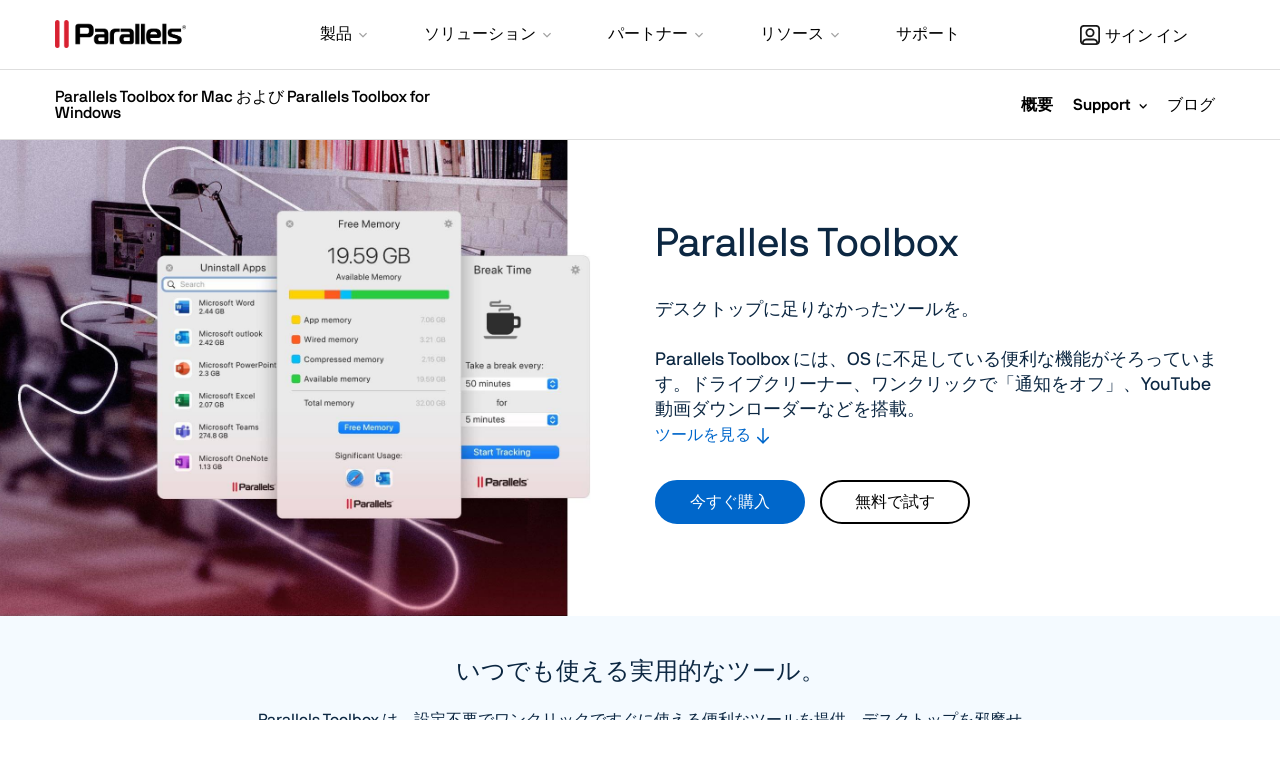

--- FILE ---
content_type: text/html; charset=utf-8
request_url: https://www.parallels.com/jp/products/toolbox/
body_size: 42948
content:
<!DOCTYPE html>
<html lang="ja" data-directory="jp">
<head>
<link rel="preload" href="/static/pl/fileadmin/res/img/Toolbox/2021/Hero-xs.png" imagesrcset="/static/pl/fileadmin/res/img/Toolbox/2021/Hero-xs.png 1x, /static/pl/fileadmin/res/img/Toolbox/2021/Hero-xs@2x.png 2x" as="image">
<meta charset="utf-8">
<!--
	This website is powered by TYPO3 - inspiring people to share!
	TYPO3 is a free open source Content Management Framework initially created by Kasper Skaarhoj and licensed under GNU/GPL.
	TYPO3 is copyright 1998-2019 of Kasper Skaarhoj. Extensions are copyright of their respective owners.
	Information and contribution at https://typo3.org/
-->
<title> Parallels Toolbox for Mac および Parallels Toolbox for Windows: Mac および Windows 対応のワンタッチツール</title>
<meta name="generator" content="TYPO3 CMS">
<meta name="viewport" content="width=device-width, initial-scale=1">
<meta name="robots" content="noodp">
<meta name="apple-itunes-app" content="app-id=655527928, affiliate-data=at=11lMpB">
<meta name="X-UA-Compatible" content="IE=8">
<meta name="description" content="Parallels Toolbox には、不可欠な Mac のツールが含まれています。たとえば、YouTube や Facebook からビデオをダウンロードすること、スクリーンショットを撮ること、パスワードでプライベートなファイルを保護すること、Mac がスリープモードに入らないようにすることなどができます。">
<meta name="X-Cached-On" content="September 9, 2022 - 09:41:52">
<meta name="twitter:title" content="Parallels Toolbox for Mac および Parallels Toolbox for Windows: Mac および Windows 対応のワンタッチツール">
<meta name="twitter:description" content="Parallels Toolbox には、不可欠な Mac のツールが含まれています。たとえば、YouTube や Facebook からビデオをダウンロードすること、スクリーンショットを撮ること、パスワードでプライベートなファイルを保護すること、Mac がスリープモードに入らないようにすることなどができます。">
<link rel="stylesheet" type="text/css" href="/static/pl/typo3conf/ext/prls_theme/Resources/Public/theme/res/css/theme.min.css" media="all">
<link rel="stylesheet" type="text/css" href="/static/pl/typo3conf/ext/prls_theme/Resources/Public/theme/res/lib/fancybox/jquery.fancybox.min.css" media="all">



	
		
		
			
				
			
				
			
				
			
				
			
				
			
				
			
				
			
				
			
						
<link rel="alternate" hreflang="x-default" href="https://www.parallels.com/products/toolbox/" />
				
			
				
			
				
			
				
			
		
	

		
		
			
				
<link rel="alternate" hreflang="pt-br" href="https://www.parallels.com/br/products/toolbox/" />
				
			
				
<link rel="alternate" hreflang="es-es" href="https://www.parallels.com/es/products/toolbox/" />
				
			
				
<link rel="alternate" hreflang="ko-kr" href="https://www.parallels.com/kr/products/toolbox/" />
				
			
				
<link rel="alternate" hreflang="sv-se" href="https://www.parallels.com/se/products/toolbox/" />
				
			
				
<link rel="alternate" hreflang="ja-jp" href="https://www.parallels.com/jp/products/toolbox/" />
				
			
				
<link rel="alternate" hreflang="nl-nl" href="https://www.parallels.com/nl/products/toolbox/" />
				
			
						
<link rel="alternate" hreflang="zh-cn" href="https://www.parallels.cn/products/toolbox/" />		
				
			
				
<link rel="alternate" hreflang="it-it" href="https://www.parallels.com/it/products/toolbox/" />
				
			
					
<link rel="alternate" hreflang="en-us" href="https://www.parallels.com/products/toolbox/" />
				
			
				
<link rel="alternate" hreflang="zh-hk" href="https://www.parallels.com/hk/products/toolbox/" />
				
			
				
<link rel="alternate" hreflang="fr-fr" href="https://www.parallels.com/fr/products/toolbox/" />
				
			
				
<link rel="alternate" hreflang="de-de" href="https://www.parallels.com/de/products/toolbox/" />
				
			
		
	




	
	
	
		
		
<link rel="canonical" href="https://www.parallels.com/jp/products/toolbox/" />
		
	

        <link rel="preload" href="/static/common/fonts/nbinternationalproreg-webfont.woff2" as="font" type="font/woff2" crossorigin> 
<link rel="preload" href="/static/common/fonts/nbinternationalpromed-webfont.woff2" as="font" type="font/woff2" crossorigin> 
<style>
@font-face{font-family:'NB-International';font-weight:400;font-style:normal;font-display:swap;src:url(/static/common/fonts/nbinternationalproreg-webfont.woff2) format('woff2')}@font-face{font-family:'NB-International';font-weight:400;font-style:italic;font-display:swap;src:url(/static/common/fonts/nbinternationalproita-webfont.woff2) format('woff2')}@font-face{font-family:'NB-International';font-weight:200;font-style:normal;font-display:swap;src:url(/static/common/fonts/nbinternationalprolig-webfont.woff2) format('woff2')}@font-face{font-family:'NB-International';font-weight:200;font-style:italic;font-display:swap;src:url(/static/common/fonts/nbinternationalproligita-webfont.woff2) format('woff2')}@font-face{font-family:'NB-International';font-weight:500;font-style:normal;font-display:swap;src:url(/static/common/fonts/nbinternationalpromed-webfont.woff2) format('woff2')}@font-face{font-weight:500;font-style:italic;font-display:swap;font-family:'NB-International';src:url(/static/common/fonts/nbinternationalpromedita-webfont.woff2) format('woff2')}@font-face{font-weight:700;font-style:normal;font-display:swap;font-family:'NB-International';src:url(/static/common/fonts/nbinternationalprobol-webfont.woff2) format('woff2')}@font-face{font-family:'NB-International';font-weight:700;font-style:italic;font-display:swap;src:url(/static/common/fonts/nbinternationalprobolita-webfont.woff2) format('woff2')}
</style>

<link rel="preload" href="/static/common/scripts/bootstrap/3.4.1/bootstrap.min.js" as="script">
<script src="/static/common/scripts/bootstrap/3.4.1/bootstrap.min.js"></script>

<script>
    document.addEventListener("DOMContentLoaded", function(event){

        /* PD Exit Promo */
        function pdPromo() {
            if(!$.cookie('pd_promo')) {
                let checkPaths = [
                    "/products/desktop/buy/",
                    "/products/desktop/",
                    "/products/desktop/pro/",
                    "/products/desktop/trial",
                ];
                if (checkPaths.indexOf(window.location.pathname) > -1) {
                    $("#PDPromo").modal();
                    window.dataLayer = window.dataLayer || [];
                    window.dataLayer.push({
                        'event': 'e_formView',
                        'formname': 'alludosimplegatedcontent',
                        'evAction': 'PL-PL-OB-ALL-EVER-OnlineBanner-15offpromotest',
                        'context': 'Parallels Desktop Promotional Modal'
                    });
                    setPDCookie();
                }
            }
        }
        function setPDCookie() {
            $.cookie(
                'pd_promo',
                Math.random()*2,
                {path: '/', expires : 30}
            );
        }
        function modalFormSubmit() {
            window.dataLayer = window.dataLayer || [];
            window.dataLayer.push({
                'event': 'engagement - form submit',
                'formname': 'alludosimplegatedcontent',
                'evAction': 'PL-PL-OB-ALL-EVER-OnlineBanner-15offpromotest',
                'context': 'Parallels Desktop Promotional Modal'
            });
        }


        if (Date.now() < 1700240400000) {
            console.log("PD-trip");
            // Set cookie on any trial button click
            let tryLinks = document.querySelectorAll('a[data-track-attr-cta="hero-trial"]');
            for (var i = 0; i < tryLinks.length; i++) {
                tryLinks[i].onclick = function () {
                    setPDCookie();
                }
            }
            // Set cookie on any form submit
            let forms = document.getElementsByTagName("form");
            for (var i = 0; i < forms.length; i++) {
                forms[i].addEventListener("submit", setPDCookie);
            }

            // Add listener to modal form submit
            let modalForm = document.querySelector(".formio-component-submit button");
            if (modalForm) {
                modalForm.addEventListener("click", modalFormSubmit);
            }

            // Find cookie or show modal
            setTimeout(pdPromo, 15 * 1000);
        }
    });
</script>
<!--*Bootstrap critical*-->
<style>
    html {font-family: sans-serif;-webkit-text-size-adjust: 100%;-ms-text-size-adjust: 100% }body {margin: 0 }article, aside, details, figcaption, figure, footer, header, hgroup, main, menu, nav, section, summary {display: block }[hidden], template {display: none }a {background-color: transparent }a:active, a:hover {outline: 0 }b, strong {font-weight: 700 }small {font-size: 80% }sub, sup {position: relative;font-size: 50%;line-height: 0;vertical-align: baseline }sup {top: -1em }sub {bottom: -.25em }h1 {margin: .67em 0;font-size: 2em }img {border: 0 }svg:not(:root) {overflow: hidden }table {border-spacing: 0;border-collapse: collapse }td, th {padding: 0 }table {background-color: transparent }caption {padding-top: 8px;padding-bottom: 8px;color: #e6e6e6;text-align: left }th {text-align: left }.table {width: 100%;max-width: 100%;margin-bottom: 22px }.table > tbody > tr > td, .table > tbody > tr > th, .table > tfoot > tr > td, .table > tfoot > tr > th, .table > thead > tr > td, .table > thead > tr > th {padding: 8px;line-height: 1.42857143;vertical-align: top;border-top: 1px solid #ddd }.table > thead > tr > th {vertical-align: bottom;border-bottom: 2px solid #ddd }.table > caption + thead > tr:first-child > td, .table > caption + thead > tr:first-child > th, .table > colgroup + thead > tr:first-child > td, .table > colgroup + thead > tr:first-child > th, .table > thead:first-child > tr:first-child > td, .table > thead:first-child > tr:first-child > th {border-top: 0 }.table > tbody + tbody {border-top: 2px solid #ddd }.table-striped > tbody > tr:nth-of-type(odd) {background-color: #f9f9f9 }.glyphicon {position: relative;top: 1px;display: inline-block;font-family: 'Glyphicons Halflings';font-style: normal;font-weight: 400;line-height: 1;-webkit-font-smoothing: antialiased;-moz-osx-font-smoothing: grayscale }.glyphicon-menu-down:before {content: "\e259" }button, input, optgroup, select, textarea {margin: 0;font: inherit;color: inherit }button {overflow: visible }button, select {text-transform: none }button, html input[type=button], input[type=reset], input[type=submit] {-webkit-appearance: button;cursor: pointer }* {-webkit-box-sizing: border-box;-moz-box-sizing: border-box;box-sizing: border-box }:after, :before {-webkit-box-sizing: border-box;-moz-box-sizing: border-box;box-sizing: border-box }html {font-size: 10px;-webkit-tap-highlight-color: rgba(0, 0, 0, 0) }body {font-family: "Helvetica Neue LT W1G", "Helvetica Neue", Helvetica, Arial, Tahoma, sans-serif;font-size: 16px;line-height: 1.42857143;color: #000;background-color: #fff }button, input, select, textarea {font-family: inherit;font-size: inherit;line-height: inherit }a {color: #0067CB;text-decoration: none }a:focus, a:hover {color: #0052A3;text-decoration: underline }a:focus {outline: 5px auto -webkit-focus-ring-color;outline-offset: -2px }figure {margin: 0 }img {vertical-align: middle }.carousel-inner > .item > a > img, .carousel-inner > .item > img, .img-responsive, .thumbnail a > img, .thumbnail > img {display: block;max-width: 100%;height: auto }[role=button] {cursor: pointer }h1 a, h2 a, h3 a, h4 a, h5 a, h6 a {color: inherit;text-decoration: inherit }.h1, .h2, .h3, .h4, .h5, .h6, h1, h2, h3, h4, h5, h6 {font-family: inherit;font-weight: 300;line-height: 1.1;color: inherit }.h1, .h2, .h3, h1, h2, h3 {margin-top: 22px;margin-bottom: 11px }.h4, .h5, .h6, h4, h5, h6 {margin-top: 11px;margin-bottom: 11px }.h1, h1 {font-size: 40px }.h2, h2 {font-size: 28px }.h3, h3 {font-size: 24px }.h4, h4 {font-size: 20px }.h5, h5 {font-size: 16px }.h6, h6 {font-size: 16px }p {margin: 0 0 11px }h1, h2, h3, h4 {font-weight: 900 }.small, small {font-size: 87% }.text-center {text-align: center }ol, ul {margin-top: 0;margin-bottom: 11px }ol ol, ol ul, ul ol, ul ul {margin-bottom: 0 }.container, .frame-container {padding-right: 15px;padding-left: 15px;margin-right: auto;margin-left: auto }@media (min-width: 768px) {.container, .frame-container {width: 750px }}@media (min-width: 992px) {.container, .frame-container {width: 970px }}@media (min-width: 1140px) {.container, .frame-container {width: 1200px }}@media (min-width: 1400px) {.container {width: 1320px }}.row {margin-right: -15px;margin-left: -15px }.col-lg-1, .col-lg-10, .col-lg-11, .col-lg-12, .col-lg-2, .col-lg-3, .col-lg-4, .col-lg-5, .col-lg-6, .col-lg-7, .col-lg-8, .col-lg-9, .col-md-1, .col-md-10, .col-md-11, .col-md-12, .col-md-2, .col-md-3, .col-md-4, .col-md-5, .col-md-6, .col-md-7, .col-md-8, .col-md-9, .col-sm-1, .col-sm-10, .col-sm-11, .col-sm-12, .col-sm-2, .col-sm-3, .col-sm-4, .col-sm-5, .col-sm-6, .col-sm-7, .col-sm-8, .col-sm-9, .col-xs-1, .col-xs-10, .col-xs-11, .col-xs-12, .col-xs-2, .col-xs-3, .col-xs-4, .col-xs-5, .col-xs-6, .col-xs-7, .col-xs-8, .col-xs-9 {position: relative;min-height: 1px;padding-right: 15px;padding-left: 15px }.col-xs-1, .col-xs-10, .col-xs-11, .col-xs-12, .col-xs-2, .col-xs-3, .col-xs-4, .col-xs-5, .col-xs-6, .col-xs-7, .col-xs-8, .col-xs-9 {float: left }.col-xs-12 {width: 100% }.col-xs-11 {width: 91.66666667% }.col-xs-10 {width: 83.33333333% }.col-xs-9 {width: 75% }.col-xs-8 {width: 66.66666667% }.col-xs-7 {width: 58.33333333% }.col-xs-6 {width: 50% }.col-xs-5 {width: 41.66666667% }.col-xs-4 {width: 33.33333333% }.col-xs-3 {width: 25% }.col-xs-2 {width: 16.66666667% }.col-xs-1 {width: 8.33333333% }.col-xs-pull-12 {right: 100% }.col-xs-pull-11 {right: 91.66666667% }.col-xs-pull-10 {right: 83.33333333% }.col-xs-pull-9 {right: 75% }.col-xs-pull-8 {right: 66.66666667% }.col-xs-pull-7 {right: 58.33333333% }.col-xs-pull-6 {right: 50% }.col-xs-pull-5 {right: 41.66666667% }.col-xs-pull-4 {right: 33.33333333% }.col-xs-pull-3 {right: 25% }.col-xs-pull-2 {right: 16.66666667% }.col-xs-pull-1 {right: 8.33333333% }.col-xs-pull-0 {right: auto }.col-xs-push-12 {left: 100% }.col-xs-push-11 {left: 91.66666667% }.col-xs-push-10 {left: 83.33333333% }.col-xs-push-9 {left: 75% }.col-xs-push-8 {left: 66.66666667% }.col-xs-push-7 {left: 58.33333333% }.col-xs-push-6 {left: 50% }.col-xs-push-5 {left: 41.66666667% }.col-xs-push-4 {left: 33.33333333% }.col-xs-push-3 {left: 25% }.col-xs-push-2 {left: 16.66666667% }.col-xs-push-1 {left: 8.33333333% }.col-xs-push-0 {left: auto }.col-xs-offset-12 {margin-left: 100% }.col-xs-offset-11 {margin-left: 91.66666667% }.col-xs-offset-10 {margin-left: 83.33333333% }.col-xs-offset-9 {margin-left: 75% }.col-xs-offset-8 {margin-left: 66.66666667% }.col-xs-offset-7 {margin-left: 58.33333333% }.col-xs-offset-6 {margin-left: 50% }.col-xs-offset-5 {margin-left: 41.66666667% }.col-xs-offset-4 {margin-left: 33.33333333% }.col-xs-offset-3 {margin-left: 25% }.col-xs-offset-2 {margin-left: 16.66666667% }.col-xs-offset-1 {margin-left: 8.33333333% }.col-xs-offset-0 {margin-left: 0 }@media (min-width: 768px) {.col-sm-1, .col-sm-10, .col-sm-11, .col-sm-12, .col-sm-2, .col-sm-3, .col-sm-4, .col-sm-5, .col-sm-6, .col-sm-7, .col-sm-8, .col-sm-9 {float: left }.col-sm-12 {width: 100% }.col-sm-11 {width: 91.66666667% }.col-sm-10 {width: 83.33333333% }.col-sm-9 {width: 75% }.col-sm-8 {width: 66.66666667% }.col-sm-7 {width: 58.33333333% }.col-sm-6 {width: 50% }.col-sm-5 {width: 41.66666667% }.col-sm-4 {width: 33.33333333% }.col-sm-3 {width: 25% }.col-sm-2 {width: 16.66666667% }.col-sm-1 {width: 8.33333333% }.col-sm-pull-12 {right: 100% }.col-sm-pull-11 {right: 91.66666667% }.col-sm-pull-10 {right: 83.33333333% }.col-sm-pull-9 {right: 75% }.col-sm-pull-8 {right: 66.66666667% }.col-sm-pull-7 {right: 58.33333333% }.col-sm-pull-6 {right: 50% }.col-sm-pull-5 {right: 41.66666667% }.col-sm-pull-4 {right: 33.33333333% }.col-sm-pull-3 {right: 25% }.col-sm-pull-2 {right: 16.66666667% }.col-sm-pull-1 {right: 8.33333333% }.col-sm-pull-0 {right: auto }.col-sm-push-12 {left: 100% }.col-sm-push-11 {left: 91.66666667% }.col-sm-push-10 {left: 83.33333333% }.col-sm-push-9 {left: 75% }.col-sm-push-8 {left: 66.66666667% }.col-sm-push-7 {left: 58.33333333% }.col-sm-push-6 {left: 50% }.col-sm-push-5 {left: 41.66666667% }.col-sm-push-4 {left: 33.33333333% }.col-sm-push-3 {left: 25% }.col-sm-push-2 {left: 16.66666667% }.col-sm-push-1 {left: 8.33333333% }.col-sm-push-0 {left: auto }.col-sm-offset-12 {margin-left: 100% }.col-sm-offset-11 {margin-left: 91.66666667% }.col-sm-offset-10 {margin-left: 83.33333333% }.col-sm-offset-9 {margin-left: 75% }.col-sm-offset-8 {margin-left: 66.66666667% }.col-sm-offset-7 {margin-left: 58.33333333% }.col-sm-offset-6 {margin-left: 50% }.col-sm-offset-5 {margin-left: 41.66666667% }.col-sm-offset-4 {margin-left: 33.33333333% }.col-sm-offset-3 {margin-left: 25% }.col-sm-offset-2 {margin-left: 16.66666667% }.col-sm-offset-1 {margin-left: 8.33333333% }.col-sm-offset-0 {margin-left: 0 }}@media (min-width: 992px) {.col-md-1, .col-md-10, .col-md-11, .col-md-12, .col-md-2, .col-md-3, .col-md-4, .col-md-5, .col-md-6, .col-md-7, .col-md-8, .col-md-9 {float: left }.col-md-12 {width: 100% }.col-md-11 {width: 91.66666667% }.col-md-10 {width: 83.33333333% }.col-md-9 {width: 75% }.col-md-8 {width: 66.66666667% }.col-md-7 {width: 58.33333333% }.col-md-6 {width: 50% }.col-md-5 {width: 41.66666667% }.col-md-4 {width: 33.33333333% }.col-md-3 {width: 25% }.col-md-2 {width: 16.66666667% }.col-md-1 {width: 8.33333333% }.col-md-pull-12 {right: 100% }.col-md-pull-11 {right: 91.66666667% }.col-md-pull-10 {right: 83.33333333% }.col-md-pull-9 {right: 75% }.col-md-pull-8 {right: 66.66666667% }.col-md-pull-7 {right: 58.33333333% }.col-md-pull-6 {right: 50% }.col-md-pull-5 {right: 41.66666667% }.col-md-pull-4 {right: 33.33333333% }.col-md-pull-3 {right: 25% }.col-md-pull-2 {right: 16.66666667% }.col-md-pull-1 {right: 8.33333333% }.col-md-pull-0 {right: auto }.col-md-push-12 {left: 100% }.col-md-push-11 {left: 91.66666667% }.col-md-push-10 {left: 83.33333333% }.col-md-push-9 {left: 75% }.col-md-push-8 {left: 66.66666667% }.col-md-push-7 {left: 58.33333333% }.col-md-push-6 {left: 50% }.col-md-push-5 {left: 41.66666667% }.col-md-push-4 {left: 33.33333333% }.col-md-push-3 {left: 25% }.col-md-push-2 {left: 16.66666667% }.col-md-push-1 {left: 8.33333333% }.col-md-push-0 {left: auto }.col-md-offset-12 {margin-left: 100% }.col-md-offset-11 {margin-left: 91.66666667% }.col-md-offset-10 {margin-left: 83.33333333% }.col-md-offset-9 {margin-left: 75% }.col-md-offset-8 {margin-left: 66.66666667% }.col-md-offset-7 {margin-left: 58.33333333% }.col-md-offset-6 {margin-left: 50% }.col-md-offset-5 {margin-left: 41.66666667% }.col-md-offset-4 {margin-left: 33.33333333% }.col-md-offset-3 {margin-left: 25% }.col-md-offset-2 {margin-left: 16.66666667% }.col-md-offset-1 {margin-left: 8.33333333% }.col-md-offset-0 {margin-left: 0 }}@media (min-width: 1200px) {.col-lg-1, .col-lg-10, .col-lg-11, .col-lg-12, .col-lg-2, .col-lg-3, .col-lg-4, .col-lg-5, .col-lg-6, .col-lg-7, .col-lg-8, .col-lg-9 {float: left }.col-lg-12 {width: 100% }.col-lg-11 {width: 91.66666667% }.col-lg-10 {width: 83.33333333% }.col-lg-9 {width: 75% }.col-lg-8 {width: 66.66666667% }.col-lg-7 {width: 58.33333333% }.col-lg-6 {width: 50% }.col-lg-5 {width: 41.66666667% }.col-lg-4 {width: 33.33333333% }.col-lg-3 {width: 25% }.col-lg-2 {width: 16.66666667% }.col-lg-1 {width: 8.33333333% }.col-lg-pull-12 {right: 100% }.col-lg-pull-11 {right: 91.66666667% }.col-lg-pull-10 {right: 83.33333333% }.col-lg-pull-9 {right: 75% }.col-lg-pull-8 {right: 66.66666667% }.col-lg-pull-7 {right: 58.33333333% }.col-lg-pull-6 {right: 50% }.col-lg-pull-5 {right: 41.66666667% }.col-lg-pull-4 {right: 33.33333333% }.col-lg-pull-3 {right: 25% }.col-lg-pull-2 {right: 16.66666667% }.col-lg-pull-1 {right: 8.33333333% }.col-lg-pull-0 {right: auto }.col-lg-push-12 {left: 100% }.col-lg-push-11 {left: 91.66666667% }.col-lg-push-10 {left: 83.33333333% }.col-lg-push-9 {left: 75% }.col-lg-push-8 {left: 66.66666667% }.col-lg-push-7 {left: 58.33333333% }.col-lg-push-6 {left: 50% }.col-lg-push-5 {left: 41.66666667% }.col-lg-push-4 {left: 33.33333333% }.col-lg-push-3 {left: 25% }.col-lg-push-2 {left: 16.66666667% }.col-lg-push-1 {left: 8.33333333% }.col-lg-push-0 {left: auto }.col-lg-offset-12 {margin-left: 100% }.col-lg-offset-11 {margin-left: 91.66666667% }.col-lg-offset-10 {margin-left: 83.33333333% }.col-lg-offset-9 {margin-left: 75% }.col-lg-offset-8 {margin-left: 66.66666667% }.col-lg-offset-7 {margin-left: 58.33333333% }.col-lg-offset-6 {margin-left: 50% }.col-lg-offset-5 {margin-left: 41.66666667% }.col-lg-offset-4 {margin-left: 33.33333333% }.col-lg-offset-3 {margin-left: 25% }.col-lg-offset-2 {margin-left: 16.66666667% }.col-lg-offset-1 {margin-left: 8.33333333% }.col-lg-offset-0 {margin-left: 0 }}body, html {height: 100% }.btn {display: inline-block;padding: 6px 12px;margin-bottom: 0;font-size: 16px;font-weight: 400;line-height: 1.42857143;text-align: center;white-space: nowrap;vertical-align: middle;-ms-touch-action: manipulation;touch-action: manipulation;cursor: pointer;-webkit-user-select: none;-moz-user-select: none;-ms-user-select: none;user-select: none;background-image: none;border: 1px solid transparent;border-radius: 4px }.btn-primary {color: #fff;background-color: #0067CB;border-color: #0067CB }.btn-success {color: #fff;background-color: #393;border-color: #2d862d }.btn-info {color: #fff;background-color: #09f;border-color: #008ae6 }.btn-group-lg > .btn, .btn-lg {padding: 10px 16px;font-size: 20px;line-height: 1.3333333;border-radius: 6px }.btn-group-sm > .btn, .btn-sm {padding: 5px 10px;font-size: 14px;line-height: 1.5;border-radius: 3px }.btn-group-xs > .btn, .btn-xs {padding: 1px 5px;font-size: 14px;line-height: 1.5;border-radius: 3px }.btn-group-xs > .btn, .btn-xs {padding: 1px 5px;font-size: 14px;line-height: 1.5;border-radius: 3px }.fade {opacity: 0;-webkit-transition: opacity .15s linear;-o-transition: opacity .15s linear;transition: opacity .15s linear }.fade.in {opacity: 1 }.collapse {display: none }.collapse.in {display: block }.caret {display: inline-block;width: 0;height: 0;margin-left: 2px;vertical-align: middle;border-top: 4px dashed;border-top: 4px solid \9;border-right: 4px solid transparent;border-left: 4px solid transparent }.dropdown, .dropup {position: relative }.dropdown-toggle:focus {outline: 0 }.dropdown-menu {position: absolute;top: 100%;left: 0;z-index: 1000;display: none;float: left;min-width: 160px;padding: 5px 0;margin: 2px 0 0;font-size: 16px;text-align: left;list-style: none;background-color: #fff;-webkit-background-clip: padding-box;background-clip: padding-box;border: 1px solid #000;border-radius: 0 }.dropup .dropdown-menu, .navbar-fixed-bottom .dropdown .dropdown-menu {top: auto;bottom: 100%;margin-bottom: 2px }@media (min-width: 768px) {.navbar-right .dropdown-menu {right: 0;left: auto }.navbar-right .dropdown-menu-left {right: auto;left: 0 }}.btn-group, .btn-group-vertical {position: relative;display: inline-block;vertical-align: middle }.btn-group-vertical > .btn, .btn-group > .btn {position: relative;float: left }.btn-group > .btn:first-child {margin-left: 0 }.btn .caret {margin-left: 0 }.nav {padding-left: 0;margin-bottom: 0;list-style: none }.nav > li {position: relative;display: block }.nav > li > a {position: relative;display: block;padding: 10px 15px }.nav > li > a:focus, .nav > li > a:hover {text-decoration: none;background-color: #f4f4f4 }.nav-pills > li {float: left }.nav-pills > li > a {border-radius: 0 }.nav-pills > li + li {margin-left: 2px }.nav-pills > li.active > a, .nav-pills > li.active > a:focus, .nav-pills > li.active > a:hover {color: #fff;background-color: #d92231 }.navbar {position: relative;min-height: 50px;margin-bottom: 22px;border: 1px solid transparent }@media (min-width: 768px) {.navbar {border-radius: 0 }}@media (min-width: 768px) {.navbar-header {float: left }}.navbar-collapse {padding-right: 15px;padding-left: 15px;overflow-x: visible;-webkit-overflow-scrolling: touch;border-top: 1px solid transparent;-webkit-box-shadow: inset 0 1px 0 rgba(255, 255, 255, .1);box-shadow: inset 0 1px 0 rgba(255, 255, 255, .1) }.navbar-collapse.in {overflow-y: auto }@media (min-width: 768px) {.navbar-collapse {width: auto;border-top: 0;-webkit-box-shadow: none;box-shadow: none }.navbar-collapse.collapse {display: block !important;height: auto !important;padding-bottom: 0;overflow: visible !important }.navbar-collapse.in {overflow-y: visible }.navbar-fixed-bottom .navbar-collapse, .navbar-fixed-top .navbar-collapse, .navbar-static-top .navbar-collapse {padding-right: 0;padding-left: 0 }}.container-fluid > .navbar-collapse, .container-fluid > .navbar-header, .container > .navbar-collapse, .container > .navbar-header {margin-right: -15px;margin-left: -15px }@media (min-width: 768px) {.container-fluid > .navbar-collapse, .container-fluid > .navbar-header, .container > .navbar-collapse, .container > .navbar-header {margin-right: 0;margin-left: 0 }}.navbar-brand {float: left;height: 50px;padding: 14px 15px;font-size: 20px;line-height: 22px }.navbar-brand:focus, .navbar-brand:hover {text-decoration: none }.navbar-brand > img {display: block }@media (min-width: 768px) {.navbar > .container .navbar-brand, .navbar > .container-fluid .navbar-brand {margin-left: -15px }}.navbar-toggle {position: relative;float: right;padding: 9px 10px;margin-top: 8px;margin-right: 15px;margin-bottom: 8px;background-color: transparent;background-image: none;border: 1px solid transparent;border-radius: 0 }.navbar-toggle:focus {outline: 0 }.navbar-toggle .icon-bar {display: block;width: 22px;height: 2px;border-radius: 1px }.navbar-toggle .icon-bar + .icon-bar {margin-top: 4px }@media (min-width: 768px) {.navbar-toggle {display: none }}.navbar-nav {margin: 7px -15px }.navbar-nav > li > a {padding-top: 10px;padding-bottom: 10px;line-height: 22px }@media (min-width: 768px) {.navbar-nav {float: left;margin: 0 }.navbar-nav > li {float: left }.navbar-nav > li > a {padding-top: 14px;padding-bottom: 14px }}.navbar-nav > li > .dropdown-menu {margin-top: 0;border-top-left-radius: 0;border-top-right-radius: 0 }@media (min-width: 768px) {.navbar-left {float: left !important }.navbar-right {float: right !important;margin-right: -15px }.navbar-right ~ .navbar-right {margin-right: 0 }}.navbar.prls-sub-nav {min-height: unset;margin: 0;font-weight: 300;background: #fff;border: none;border-radius: 0 }@media only screen and (min-width: 992px) {.navbar.prls-sub-nav {min-height: 70px }}.navbar.prls-sub-nav.fixed-top {position: fixed;z-index: 10;width: 100% }.navbar.prls-sub-nav > .container {position: relative }.navbar.prls-sub-nav .navbar-collapse {background: rgba(255, 255, 255, .98) }.navbar.prls-sub-nav .btn {float: right;margin: 18px 0 0 30px }@media only screen and (max-width: 991px) {.navbar.prls-sub-nav .btn {margin-top: 9px }}@media only screen and (max-width: 767px) {.navbar.prls-sub-nav .btn {display: none }}@media only screen and (min-width: 768px) {.navbar.prls-sub-nav .navbar-header {position: absolute;display: -webkit-box;display: -webkit-flex;display: -ms-flexbox;display: flex;max-width: 30%;height: 50px;padding-right: 30px;-webkit-box-align: center;-webkit-align-items: center;-ms-flex-align: center;align-items: center }}@media only screen and (min-width: 992px) {.navbar.prls-sub-nav .navbar-header {height: 70px }}.navbar.prls-sub-nav .navbar-header .navbar-toggle {float: none;width: 100%;padding: 14px 15px;margin: 0;font-size: 15px;text-align: left;border: none;border-radius: 0;-webkit-box-shadow: 0 1px 0 #e6e6e6;box-shadow: 0 1px 0 #e6e6e6 }.navbar.prls-sub-nav .navbar-header .navbar-toggle > span.glyphicon.glyphicon-menu-state {-webkit-transition: all 350ms;-o-transition: all 350ms;transition: all 350ms }.navbar.prls-sub-nav .navbar-header .navbar-toggle > span.glyphicon.glyphicon-menu-state:before {top: 2px;left: -1px;content: "\e252" }.navbar.prls-sub-nav .navbar-header .navbar-toggle.collapsed > span.glyphicon.glyphicon-menu-state {-webkit-transition: all 350ms;-o-transition: all 350ms;transition: all 350ms;-webkit-transform: rotate(-90deg);-ms-transform: rotate(-90deg);-o-transform: rotate(-90deg);transform: rotate(-90deg) }.navbar.prls-sub-nav .navbar-header .navbar-brand {display: none;height: auto;padding: auto 15px;font-size: 16px;line-height: 16px;-webkit-box-flex: 1;-webkit-flex: 1;-ms-flex: 1;flex: 1 }@media only screen and (min-width: 768px) {.navbar.prls-sub-nav .navbar-header .navbar-brand {display: block }}@media only screen and (max-width: 991px) {.navbar.prls-sub-nav .navbar-header .navbar-brand {font-size: 13px;line-height: 15px }}.navbar.prls-sub-nav .navbar-nav {padding: 0;margin-top: 0;margin-bottom: 0 }@media only screen and (min-width: 768px) {.navbar.prls-sub-nav .navbar-nav > li:not(:first-child):before {position: absolute;top: 50%;left: -2px;margin-top: -12px;color: #e6e6e6;content: '|' }}@media only screen and (max-width: 767px) {.navbar.prls-sub-nav .navbar-nav > li {border-bottom: 1px solid #f4f4f4 }}.navbar.prls-sub-nav .navbar-nav > li > a {line-height: 1.2;color: #000;background: 0 }@media only screen and (min-width: 768px) {.navbar.prls-sub-nav .navbar-nav > li > a {padding: 18px 10px }}@media only screen and (min-width: 992px) {.navbar.prls-sub-nav .navbar-nav > li > a {padding: 26px 10px 25px }}.navbar.prls-sub-nav .navbar-nav > li > a:hover {background: 0 0 }.navbar.prls-sub-nav .navbar-nav > li.dropdown > a:after {font-family: 'Glyphicons Halflings';font-size: 8px;line-height: 8px;content: " \e259" }.navbar.prls-sub-nav .navbar-nav > li.dropdown > .dropdown-menu {padding: 0 }@media only screen and (min-width: 768px) {.navbar.prls-sub-nav .navbar-nav > li.dropdown > .dropdown-menu {left: 0;padding: 10px 0;}.navbar.prls-sub-nav .navbar-nav > li.dropdown > .dropdown-menu > li > a, .navbar.prls-sub-nav .navbar-nav > li.dropdown > .dropdown-menu > li.dropdown > .dropdown-menu > a {padding: 10px 15px;font-size: 16px;font-weight: 400;line-height: 24px;color: #000000 }.navbar.prls-sub-nav .navbar-nav > li.dropdown > .dropdown-menu > li:last-child > a {border-radius: 0 0 3px 3px }}header#main-nav {padding: 5px 0;background: #d92231 }@media only screen and (min-width: 992px) {header#main-nav {padding: 20px 0 }}.tab-content > .tab-pane {display: none }.tab-content > .active {display: block }.panel {margin-bottom: 22px;background-color: #fff;border: 1px solid transparent;border-radius: 0;-webkit-box-shadow: 0 1px 1px rgba(0, 0, 0, .05);box-shadow: 0 1px 1px rgba(0, 0, 0, .05) }.panel-body {padding: 15px }.panel-heading {padding: 10px 15px;border-bottom: 1px solid transparent;border-top-left-radius: -1;border-top-right-radius: -1 }.panel-heading > .dropdown .dropdown-toggle {color: inherit }.panel-title {margin-top: 0;margin-bottom: 0;font-size: 18px;color: inherit }.panel-title > .small, .panel-title > .small > a, .panel-title > a, .panel-title > small, .panel-title > small > a {color: inherit }.panel-group {margin-bottom: 22px }.panel-group .panel {margin-bottom: 0;border-radius: 0 }.panel-group .panel + .panel {margin-top: 5px }.panel-group .panel-heading {border-bottom: 0 }.panel-group .panel-heading + .panel-collapse > .list-group, .panel-group .panel-heading + .panel-collapse > .panel-body {border-top: 1px solid #ddd }.panel-group .panel-footer {border-top: 0 }.panel-group .panel-footer + .panel-collapse .panel-body {border-bottom: 1px solid #ddd }.panel-default {border-color: #ddd }.panel-default > .panel-heading {color: #807f83;background-color: #f5f5f5;border-color: #ddd }.panel-default > .panel-heading + .panel-collapse > .panel-body {border-top-color: #ddd }.modal {position: fixed;top: 0;right: 0;bottom: 0;left: 0;z-index: 1050;display: none;overflow: hidden;-webkit-overflow-scrolling: touch;outline: 0 }.carousel {position: relative }.carousel-inner {position: relative;width: 100%;overflow: hidden }.carousel-inner > .item {position: relative;display: none;-webkit-transition: .6s ease-in-out left;-o-transition: .6s ease-in-out left;transition: .6s ease-in-out left }.carousel-inner > .item > a > img, .carousel-inner > .item > img {line-height: 1 }@media all and (transform-3d),(-webkit-transform-3d) {.carousel-inner > .item {-webkit-transition: -webkit-transform .6s ease-in-out;-o-transition: -o-transform .6s ease-in-out;transition: transform .6s ease-in-out;-webkit-backface-visibility: hidden;backface-visibility: hidden;-webkit-perspective: 1000px;perspective: 1000px }.carousel-inner > .item.active.right, .carousel-inner > .item.next {left: 0;-webkit-transform: translate3d(100%, 0, 0);transform: translate3d(100%, 0, 0) }.carousel-inner > .item.active.left, .carousel-inner > .item.prev {left: 0;-webkit-transform: translate3d(-100%, 0, 0);transform: translate3d(-100%, 0, 0) }.carousel-inner > .item.active, .carousel-inner > .item.next.left, .carousel-inner > .item.prev.right {left: 0;-webkit-transform: translate3d(0, 0, 0);transform: translate3d(0, 0, 0) }}.carousel-inner > .active, .carousel-inner > .next, .carousel-inner > .prev {display: block }.carousel-inner > .active {left: 0 }.carousel-control {position: absolute;top: 0;bottom: 0;left: 0;width: 15%;font-size: 20px;color: #fff;text-align: center;text-shadow: 0 1px 2px rgba(0, 0, 0, .6);background-color: rgba(0, 0, 0, 0);filter: alpha(opacity=50);opacity: .5 }.carousel-control.left {background-image: -webkit-linear-gradient(left, rgba(0, 0, 0, .5) 0, rgba(0, 0, 0, .0001) 100%);background-image: -o-linear-gradient(left, rgba(0, 0, 0, .5) 0, rgba(0, 0, 0, .0001) 100%);background-image: -webkit-gradient(linear, left top, right top, from(rgba(0, 0, 0, .5)), to(rgba(0, 0, 0, .0001)));background-image: linear-gradient(to right, rgba(0, 0, 0, .5) 0, rgba(0, 0, 0, .0001) 100%);filter: progid:DXImageTransform.Microsoft.gradient(startColorstr='#80000000', endColorstr='#00000000', GradientType=1);background-repeat: repeat-x }.carousel-control.right {right: 0;left: auto;background-image: -webkit-linear-gradient(left, rgba(0, 0, 0, .0001) 0, rgba(0, 0, 0, .5) 100%);background-image: -o-linear-gradient(left, rgba(0, 0, 0, .0001) 0, rgba(0, 0, 0, .5) 100%);background-image: -webkit-gradient(linear, left top, right top, from(rgba(0, 0, 0, .0001)), to(rgba(0, 0, 0, .5)));background-image: linear-gradient(to right, rgba(0, 0, 0, .0001) 0, rgba(0, 0, 0, .5) 100%);filter: progid:DXImageTransform.Microsoft.gradient(startColorstr='#00000000', endColorstr='#80000000', GradientType=1);background-repeat: repeat-x }.carousel-indicators {position: absolute;bottom: 10px;left: 50%;z-index: 15;width: 60%;padding-left: 0;margin-left: -30%;text-align: center;list-style: none }.carousel-indicators li {display: inline-block;width: 10px;height: 10px;margin: 1px;text-indent: -999px;cursor: pointer;background-color: #000 \9;background-color: rgba(0, 0, 0, 0);border: 1px solid #fff;border-radius: 10px }.carousel-indicators .active {width: 12px;height: 12px;margin: 0;background-color: #fff }@media screen and (min-width: 768px) {.carousel-control .glyphicon-chevron-left, .carousel-control .glyphicon-chevron-right, .carousel-control .icon-next, .carousel-control .icon-prev {width: 30px;height: 30px;margin-top: -10px;font-size: 30px }.carousel-control .glyphicon-chevron-left, .carousel-control .icon-prev {margin-left: -10px }.carousel-control .glyphicon-chevron-right, .carousel-control .icon-next {margin-right: -10px }.carousel-caption {right: 20%;left: 20%;padding-bottom: 30px }.carousel-indicators {bottom: 20px }}.hide {display: none !important }.show {display: block !important }.btn-group-vertical > .btn-group:after, .btn-group-vertical > .btn-group:before, .btn-toolbar:after, .btn-toolbar:before, .clearfix:after, .clearfix:before, .container-fluid:after, .container-fluid:before, .container:after, .container:before, .dl-horizontal dd:after, .dl-horizontal dd:before, .form-horizontal .form-group:after, .form-horizontal .form-group:before, .frame-container:after, .frame-container:before, .modal-footer:after, .modal-footer:before, .modal-header:after, .modal-header:before, .nav:after, .nav:before, .navbar-collapse:after, .navbar-collapse:before, .navbar-header:after, .navbar-header:before, .navbar:after, .navbar:before, .pager:after, .pager:before, .panel-body:after, .panel-body:before, .row:after, .row:before {display: table;content: " " }.btn-group-vertical > .btn-group:after, .btn-toolbar:after, .clearfix:after, .container-fluid:after, .container:after, .dl-horizontal dd:after, .form-horizontal .form-group:after, .frame-container:after, .modal-footer:after, .modal-header:after, .nav:after, .navbar-collapse:after, .navbar-header:after, .navbar:after, .pager:after, .panel-body:after, .row:after {clear: both }.visible-lg, .visible-md, .visible-sm, .visible-xs {display: none !important }.visible-lg-block, .visible-lg-inline, .visible-lg-inline-block, .visible-md-block, .visible-md-inline, .visible-md-inline-block, .visible-sm-block, .visible-sm-inline, .visible-sm-inline-block, .visible-xs-block, .visible-xs-inline, .visible-xs-inline-block {display: none !important }@media (min-width: 992px) and (max-width: 1199px) {.visible-md-block {display: block !important }}@media (min-width: 992px) and (max-width: 1199px) {.visible-md-inline {display: inline !important }}@media (min-width: 992px) and (max-width: 1199px) {.visible-md-inline-block {display: inline-block !important }}@media (min-width: 1200px) {.visible-lg {display: block !important }table.visible-lg {display: table !important }tr.visible-lg {display: table-row !important }td.visible-lg, th.visible-lg {display: table-cell !important }}@media (min-width: 1200px) {.visible-lg-block {display: block !important }}@media (min-width: 1200px) {.visible-lg-inline {display: inline !important }}@media (min-width: 1200px) {.visible-lg-inline-block {display: inline-block !important }}@media (max-width: 767px) {.hidden-xs {display: none !important }}@media (min-width: 768px) and (max-width: 991px) {.hidden-sm {display: none !important }}@media (min-width: 992px) and (max-width: 1199px) {.hidden-md {display: none !important }}@media (min-width: 1200px) {.hidden-lg {display: none !important }}@media (min-width: 768px) and (max-width: 991px) {.visible-sm-block {display: block !important }}body {display: -webkit-box;display: -webkit-flex;display: -ms-flexbox;display: flex;flex-direction: column;-webkit-box-orient: vertical;-webkit-box-direction: normal;-webkit-flex-direction: column;-ms-flex-direction: column }body > main {padding: 0;padding-top: 60px;padding-bottom: 60px;font-weight: 300;-webkit-box-flex: 1;-webkit-flex: 1;-ms-flex: 1;flex: 1 }strong {font-weight: 700 }strong.bold {font-weight: bolder }b {font-weight: 700 }.clear {clear: both }a[name]:not([href]) {position: absolute;z-index: 0;margin-top: -71px }@media only screen and (max-width: 991px) {body > main {padding-top: 30px;padding-bottom: 30px }}@media only screen and (max-width: 1199px) {.container, .frame-container {width: auto }}body > footer {position: relative;font-weight: 200;color: #c8c8c8;background: #000 }
</style>
<link rel="preload" type="text/css" href="/static/pl/typo3conf/ext/prls_theme/Resources/Public/theme/res/css/theme.defer.min.css" media="all" as="style" onload="this.onload=null;this.rel='stylesheet'">

<!--*Global critical*-->
<style>
    html{height:100%;font-size:16px;color:#000}#ai-banner{padding:2.5rem 0;color:#fff;background:url(/static/pl/fileadmin/res/img/general/banner/ai/bar-banner-bg.jpg) center;background-size:cover}@supports (background-image:url(/static/pl/fileadmin/res/img/general/banner/ai/bar-banner-bg.webp)){#ai-banner{background-image:url(/static/pl/fileadmin/res/img/general/banner/ai/bar-banner-bg.webp)}}#ai-banner span.new{margin-right:1rem;background:#51b22e}#ai-banner .row.flex{align-items:center}#ai-banner .descr{display:flex;flex-direction:row;align-items:center}#ai-banner .descr h3{margin-bottom:0;font-size:25px;font-weight:400;line-height:1}#ai-banner .action{text-align:right}#ai-banner .action a.btn{margin-bottom:0}#ai-banner .btn.btn-primary:hover{background:#fff0;color:#fff;border:2px solid #fff}@media (max-width:767px){#ai-banner .descr{flex-direction:column;margin-bottom:1.5rem;text-align:center}#ai-banner .descr h3{margin-top:1rem;line-height:1.2}}#ms-banner{padding:30px 0;color:#fff;background:url(/static/pl/fileadmin/res/img/windows-11-arm-apple-m-series/bar-banner-bg.jpg) center;background-size:cover}#ms-banner .row.flex{align-items:center}#ms-banner .descr h3{margin-bottom:15px;font-size:23px}#ms-banner .descr h3 span.plus{margin:0 5px;color:#ce36a5}#ms-banner .descr p{margin-bottom:0;font-size:16px}#ms-banner .action{text-align:center}#ms-banner .action a.btn{margin-bottom:0}#ms-banner .descr.col-lg-8{padding:0}#ms-banner .btn.btn-primary:hover{background:#fff0;color:#fff;border:2px solid #fff}@media (max-width:1199px){#ms-banner .descr.col-lg-8{padding:0 15px}}@media (max-width:767px){#ms-banner .descr{margin-bottom:20px;text-align:center}}@media only screen and (min-width:768px){.navbar.prls-sub-nav .navbar-nav>li.dropdown>.dropdown-menu>li>a{padding:10px 20px 10px 15px;line-height:1}.navbar.prls-sub-nav .navbar-nav>li.dropdown>.dropdown-menu>li.dropdown>a:after{right:10px}.navbar.prls-sub-nav .navbar-header{max-width:40%}}div.buttons{margin-left:0!important}body{font-family:"NB-International",-apple-system,BlinkMacSystemFont,sans-serif}.redhat{font-family:"NB-International",-apple-system,BlinkMacSystemFont,sans-serif!important}h1,.h1{font-size:calc(1.375rem + 1.5vw);font-weight:400;line-height:1.2}h2,.h2{font-size:calc(1.325rem + 0.9vw);font-weight:400;line-height:1.2}h3,.h3{font-size:calc(1.275rem + 0.3vw);font-weight:400;line-height:1.4}h4,.h4{font-size:1.25rem;font-weight:400;line-height:1.4}h5,.h5{font-size:1.125rem;font-weight:400;line-height:1.5}h6,.h6{font-size:1rem;font-weight:400;line-height:1.5}h1,.h1,h2,.h2,h3,.h3{margin-top:0;margin-bottom:30px}h4,.h4{font-weight:700}h5,.h5{font-weight:700}h6,.h6{font-weight:700}@media (min-width:1200px){h1,.h1{font-size:2.5rem}h2,.h2{font-size:2rem}h3,.h3{font-size:1.5rem}}img{max-width:100%;height:auto}.img-responsive{margin:0 auto 35px}.hide,.hidden{display:none}body>main{padding:0;font-weight:400;color:#000}body>main p{margin-bottom:25px}body>main a{color:#0067cb}body>main b,body>main strong{font-weight:700}body>main .btn.btn-sm:not(.btn-block) .caret,body>main .btn.btn-xs:not(.btn-block) .caret{margin-left:14px;border-width:6px}body>main .btn.btn-xs .glyphicon{font-size:17px;line-height:13px;top:3px;margin-right:8px}body>main .btn.btn-success{background-color:#0067cb;color:#fff!important;border-color:#0067cb}body>main .btn-group .dropdown-toggle{position:relative;padding-right:40px!important}body>main .btn-group .dropdown-toggle>.caret{position:absolute;top:50%;margin-top:-3px!important;right:15px;text-align:center}.btn,.button a.btn,.buttons a.btn{text-decoration:none;padding:12px 24px;line-height:1;min-width:150px;border-radius:100px;font-size:16px;font-weight:500;position:relative;margin-bottom:12px}.button,.buttons{line-height:22px}.btn-line,.buttons{margin-top:32px}.buttons-row{margin-top:22px}.ras-hero-buttons.buttons{margin-top:0}.btn-group{margin-top:20px;margin-bottom:20px}.button a:hover,.buttons a:hover{text-decoration:none}.button a.btn,.buttons a.btn,.btn-line .btn,.btn-group .btn,.buttons-row .btn{margin-right:12px}.button a.btn:last-child,.buttons a.btn:last-child,.btn-line .btn:last-child,.btn-group .btn:last-child{margin-right:0}.btn-primary,.btn-blue{background-color:#0067cb;border:2px solid #0067cb;color:#fff!important}.btn-primary:hover,.btn-blue:hover{background-color:#0052a3;border:2px solid #0052a3;color:#fff}.btn-primary.active,.btn-primary:active,.open>.dropdown-toggle.btn-primary,.btn-primary.focus,.btn-primary:focus,.btn-primary.active.focus,.btn-primary.active:focus,.btn-primary.active:hover,.btn-primary:active.focus,.btn-primary:active:focus,.btn-primary:active:hover,.open>.dropdown-toggle.btn-primary.focus,.open>.dropdown-toggle.btn-primary:focus,.open>.dropdown-toggle.btn-primary:hover{background:#0067cb;border:2px solid #0067cb}.dark-bg .btn-primary,.btn-primary.dark{background-color:#fff;border:2px solid #fff;color:#000!important}.dark-bg .btn-primary:hover,.btn-primary.dark:hover{background-color:#000;border:2px solid #000;color:#fff!important}.dark-bg .btn-primary.active,.dark-bg .btn-primary:active,.dark-bg .open>.dropdown-toggle.btn-primary,.dark-bg .btn-primary.focus,.dark-bg .btn-primary:focus,.dark-bg .btn-primary.active.focus,.dark-bg .btn-primary.active:focus,.dark-bg .btn-primary.active:hover,.dark-bg .btn-primary:active.focus,.dark-bg .btn-primary:active:focus,.dark-bg .btn-primary:active:hover,.dark-bg .open>.dropdown-toggle.btn-primary.focus,.dark-bg .open>.dropdown-toggle.btn-primary:focus,.dark-bg .open>.dropdown-toggle.btn-primary:hover{background:#fff;border:2px solid #fff;color:#000!important;box-shadow:none}.btn-primary.black{background-color:#000;border:2px solid #000;color:#fff!important}.btn-primary.black:hover{background-color:#fff0;border:2px solid #000;color:#000!important}.btn-primary.black.active,.btn-primary.black:active,.open>.dropdown-toggle.btn-primary.black,.btn-primary.black.focus,.btn-primary.black:focus,.btn-primary.active.black.focus,.btn-primary.black.active:focus,.btn-primary.black.active:hover,.btn-primary.black:active.focus,.btn-primary.black:active:focus,.btn-primary.black:active:hover,.open>.dropdown-toggle.btn-primary.black.focus,.open>.dropdown-toggle.btn-primary.black:focus,.open>.dropdown-toggle.btn-primary.black:hover{background:#fff;border:2px solid #000;color:#000!important;box-shadow:none}.btn-primary.disabled,.btn-primary[disabled],fieldset[disabled] .btn-primary{background-color:#cbcbcb;border-color:#cbcbcb}.btn-primary.disabled.focus,.btn-primary.disabled:focus,.btn-primary.disabled:hover,.btn-primary[disabled].focus,.btn-primary[disabled]:focus,.btn-primary[disabled]:hover,fieldset[disabled] .btn-primary.focus,fieldset[disabled] .btn-primary:focus,fieldset[disabled] .btn-primary:hover{background-color:#cbcbcb;border-color:#cbcbcb}a.btn-default,a.btn-secondary,.btn-secondary{background:#fff0;color:#000;border:2px solid #000}a.btn-default:hover,a.btn-secondary:hover,.btn-secondary:hover{background:#000;color:#fff;border:2px solid #000}.dark-bg a.btn-default,.dark-bg a.btn-secondary,a.btn-secondary.dark,button.btn-secondary.dark{background:#fff0;color:#fff;border:2px solid #fff}.dark-bg a.btn-default:hover,.dark-bg a.btn-secondary:hover,a.btn-secondary.dark:hover{background:#fff;color:#000;border:2px solid #fff}a.btn-tertiary{position:relative!important;padding:0 0!important;font-weight:500!important;font-size:1rem!important;color:#000!important;min-width:inherit!important}a.btn-tertiary:hover{text-decoration:underline;color:#000!important}a.btn-tertiary::after{display:inline-block;position:absolute;content:"";background:url(/static/common/images/icons/arrow-narrow-right.svg);background-repeat:no-repeat;background-size:100% 100%;right:-26px;width:18px;height:15px;filter:brightness(0) saturate(100%)}.link{font-weight:500}.link.link-black{color:#000!important}.link.link-black:hover{color:#000!important}.link.link-black:focus{color:#000!important}.link-icon::after{content:"";display:inline-block;position:relative;top:2px;margin-left:6px;width:14px;height:14px;background:currentColor;-webkit-mask:no-repeat center;mask:no-repeat center;-webkit-mask-size:contain;mask-size:contain}.link-icon-arrow::after{-webkit-mask-image:url(/static/pl/fileadmin/res/img/icons/arrow-right-black.svg);mask-image:url(/static/pl/fileadmin/res/img/icons/arrow-right-black.svg)}.link-stretched::before{content:"";position:absolute;inset:0}body .navbar.prls-sub-nav{z-index:1}body .navbar.prls-sub-nav .btn{margin:15px 0 0 30px}body .navbar.prls-sub-nav .btn.btn-info{color:#000!important;background-color:#fff0;border:2px solid #000}.navbar.prls-sub-nav .navbar-collapse{background:none}.container-fluid>.navbar-collapse,.container-fluid>.navbar-header,.container>.navbar-collapse,.container>.navbar-header{margin-right:0;margin-left:0}.navbar.prls-sub-nav{border-bottom:1px solid #dedede;-webkit-box-shadow:none;box-shadow:none}.navbar.prls-sub-nav .navbar-header .navbar-brand{font-weight:500}body .navbar.prls-sub-nav .btn{margin:13px 0 0 30px}@media only screen and (min-width:992px){.navbar.prls-sub-nav .navbar-nav>li>a{font-weight:400;padding:26px 20px 25px}}@media only screen and (min-width:768px){.navbar.prls-sub-nav .navbar-nav>li:not(:first-child):before{content:none}}header#main-nav{padding:0}#main-nav{z-index:100}#main-nav .container{padding-top:45px;position:relative}#main-nav .navbar-brand{width:210px;padding:13px 15px 10px;margin-right:0}#main-nav .navbar-brand:hover{background:none}#main-nav .navbar-brand img,nav.prls-sub-nav-lp .navbar-brand img{width:100%;max-width:131px;height:auto}.dropdown-menu{border-radius:0;border:none;border-top:1px solid #dedede;min-width:220px;padding:10px 0 15px;-webkit-box-shadow:0 3px 6px 0 rgb(0 0 0 / .15)}#navbar-menu-secondary .dropdown-menu{border:1px solid #000}.dropdown-menu .divider{margin:9px 0 5px;background-color:#dadada}.dropdown-menu>li>a{padding:9px 25px;color:#0067cb}.dropdown-menu>li>a:focus,.dropdown-menu>li>a:hover{background-color:#f5f5f5;color:#1d2b61}.dropdown-submenu{position:relative}.dropdown-submenu>.dropdown-menu{top:0;left:100%;margin-top:0;margin-left:-1px}.dropdown-submenu>.dropdown-menu>li>a{padding:12px 20px 12px 30px}.dropdown-submenu>.dropdown-menu>li>a:focus,.dropdown-submenu>.dropdown-menu>li>a:hover{background-color:#f5f5f5}.dropdown-submenu>a:after{display:block;content:" ";float:right;width:0;height:0;border-color:#fff0;border-style:solid;border-width:5px 0 5px 5px;border-left-color:#ccc;margin-top:5px;margin-right:-10px}.dropdown-submenu:hover>a{background-color:#e6e6e6}.dropdown-submenu:hover>a:after{border-left-color:#555}.dropdown-submenu.pull-left{float:none}.dropdown-submenu.pull-left>.dropdown-menu{left:-100%;margin-left:10px;border-radius:0}.dropdown-header{text-transform:uppercase;font-weight:700;padding:15px 20px 3px 30px}.dropdown:hover{display:block}.navbar{border:none;margin:0;border-radius:0}#navbar{font-size:16px}.navbar .bar-offer{text-align:center;font-size:18px;color:#fff;background-color:#4472c4;padding:11px 0;text-transform:none}.navbar-nav>li>.dropdown-menu{margin-top:-2px}.nav .open>a,.nav .open>a:focus,.nav .open>a:hover{background-color:#fff0}.nav .open .drop-grey{transform:rotate(-180deg)}.nav-tabs{border-bottom:none;float:left;margin:0}.nav-tabs>li{margin-bottom:0}.nav-tabs>li>a{border-radius:0;line-height:inherit;margin-right:0;border:none}.nav-tabs>li.active>a,.nav-tabs>li.active>a:focus,.nav-tabs>li.active>a:hover{border:none}.navbar-nav>li>a{line-height:22px}.navbar-inverse{background:#3952a4}.navbar-inverse .navbar-nav>li>a{color:#fff}.navbar-inverse .navbar-nav>li>a:hover{color:#000;background-color:#f1f1f1}.navbar-inverse .navbar-nav>.active>a,.navbar-inverse .navbar-nav>.active>a:focus{background-color:inherit}.navbar-inverse .navbar-nav>.active>a:hover{background-color:#f1f1f1;color:#000}.navbar-inverse .navbar-nav>.open>a,.navbar-inverse .navbar-nav>.open>a:hover,.navbar-inverse .navbar-nav>.open>a:focus{color:#000;background-color:#f1f1f1}.navbar-inverse .navbar-nav.actions>li>a,.actions a{color:#ccc}.navbar-inverse .navbar-nav.actions>li>a:hover,.actions a:hover{text-decoration:underline;background-color:#fff0;color:#fff}.navbar-inverse .navbar-toggle,.navbar-default .navbar-toggle{border:none}.navbar-inverse .navbar-toggle:focus,.navbar-inverse .navbar-toggle:hover{background-color:#fff}.navbar-inverse .navbar-toggle:focus .icon-bar,.navbar-inverse .navbar-toggle:hover .icon-bar{background-color:#3952a4}.hide-promo-bar section.promo-bar{display:none}.hide-chat .chat-widget-container iframe{display:none!important;visibility:hidden!important}.navbar-white .sign-in,.navbar-white .nav>li>a{color:#000;font-weight:500}.navbar-white .sign-in{border-radius:100px;padding:12px 20px;min-width:inherit;border:2px solid #fff0}.navbar-white .sign-in:hover{color:#fff;text-decoration:none;background:#0067cb;border:2px solid #0067cb}.user-icon::before{display:inline-block;content:"";width:20px;height:20px;vertical-align:-4px;background-image:url(/static/pl/fileadmin/res/img/navigation/icons/user-square.svg);background-repeat:no-repeat;background-size:100% 100%;margin-right:5px}.sign-in:hover .user-icon::before{filter:brightness(0) invert(1)}.navbar-white .button a{font-size:14px}.navbar-white#main-nav{background:#fff;border-bottom:1px solid #dedede}.navbar-white#main-nav .container{padding-top:0;padding-right:0}.navbar-white#main-nav .navbar-brand{padding:20px 15px;height:auto}.navbar-white .navbar-btn-right{margin-top:11px;margin-bottom:10px}.navbar-white .drop-grey{display:inline-block}.navbar-white .drop-grey:before{content:"";background:url(/static/pl/fileadmin/res/img/navigation/icons/menu-arrow-down.svg) no-repeat 0 4px;width:16px;height:16px;display:inline-block;background-size:16px}.drop-grey{color:#bababa;font-size:9px;line-height:2.5;vertical-align:top;transition:all 250ms}.navbar-brand>img.header-logo-white{display:none}.nav>li>a:focus,.nav>li>a:hover{background-color:#fff0}.nav-link{position:relative;padding:0 0;font-weight:500;font-size:1rem;color:#000!important}.nav-link::after{display:inline-block;position:absolute;content:"";background:url(/static/pl/fileadmin/res/img/navigation/icons/arrow-narrow-right.svg);background-repeat:no-repeat;background-size:100% 100%;bottom:2px;right:-26px;width:18px;height:15px}.nav>li>a .nav-item,.nav>li>a.nav-item,.nav-items li a,a.nav-link{transition:250ms;padding-bottom:2px;border-bottom:2px solid #fff0}.nav>li>a:focus .nav-item,.nav>li>a:hover .nav-item,.nav-items li a:hover,a.nav-link:hover{padding-bottom:2px;border-bottom:2px solid #da3038;text-decoration:none}.nav-link:hover{text-decoration:none}.nav .open>a,.nav .open>a:focus,.nav .open>a:hover,.dropdown-submenu>.dropdown-menu>li>a:focus,.dropdown-submenu>.dropdown-menu>li>a:hover{background-color:#fff0}.navbar-white .navbar-nav{margin-bottom:0}.navbar-white .navbar-toggle .icon-bar,.prls-sub-nav-lp .navbar-toggle .icon-bar{background:#da3038;width:27px;height:3px;margin-top:5px}.navbar-white .navbar-toggle.collapsed .icon-bar,.prls-sub-nav-lp .navbar-toggle.collapsed .icon-bar{background:#000;width:27px;height:3px;margin-top:5px}.dropdown-menu.mega-full-width{padding:0}.dropdown-menu.mega-full-width{left:0;right:0}@media (min-width:768px){.navbar{min-height:70px}.navbar-white .navbar-nav>li>a{padding-top:23px;padding-bottom:23px}.navbar.prls-sub-nav.prls-sub-nav-lp{min-height:70px}.navbar.prls-sub-nav .navbar-header{height:70px}.navbar.prls-sub-nav.prls-sub-nav-lp .navbar-collapse>.btn{margin-top:13px}.navbar.prls-sub-nav .navbar-nav>li>a{padding:26px 10px 25px}.nav-flex{display:flex}}@media (min-width:992px){.navbar.mega .navbar-header{position:absolute!important;left:15px;z-index:101}.nav-center .navbar-nav{width:100%;text-align:center;position:absolute!important;z-index:100;margin-left:-30px}.nav-center .navbar-nav>li{float:none;display:inline-block}.navbar-btn-right{position:absolute!important;right:30px;z-index:101}}@media (min-width:1090px){.nav>li>a{padding-left:25px;padding-right:25px}}.bg-right,.bg-left{position:relative;overflow:hidden}.bg-right:before{content:"";display:block;height:100%;top:0;width:100%;position:absolute;left:calc(50% + 15px);background-repeat:no-repeat;background-position:left center;background-size:auto}.bg-left:before{content:"";display:block;height:100%;top:0;width:100%;position:absolute;right:calc(50% + 15px);background-repeat:no-repeat;background-position:right center;background-size:auto}body>main{background-color:#f8f8f8}*[class*="section-"]{padding:40px 0}.flex{display:flex}.flex.flex-wrap{flex-wrap:wrap}.flex.no-flex-xs.row{margin-right:-15px;margin-left:-15px}.flex.row:before{display:none!important}.flex img{max-width:100%}.panel-group{overflow-anchor:none}
</style>
<link rel="preload" type="text/css" href="/static/pl/typo3temp/assets/compressed/general_2018.defer.less.min.css" media="all" as="style" onload="this.onload=null;this.rel='stylesheet'">
<link rel="stylesheet" type="text/css" href="/static/pl/typo3conf/ext/prls_theme/Resources/Public/theme/res/lib/fancybox/jquery.fancybox.min.css" media="none" onload="this.media='all'">

<style>
	.modal-marketo .modal-content { border-radius: 15px !important; box-shadow: none; -webkit-box-shadow: none; max-width: 460px; }
	.modal-marketo div.modal-content div.formio-component-form { padding: 0px 25px 15px 25px !important; }
	.modal-marketo .modal-header {
		border-bottom: 0 !important;
		background-image: url('/static/pl/fileadmin/res/img/general/form-icons/trial-form.png');
		background-size: 96px;
		background-repeat: no-repeat;
		background-position: 50% 40px;
		height: 160px;
		padding: 5px 25px 0px;
	}
	.modal-marketo .modal-header .close {
		font-size: 38px;
		font-weight: 300;
		line-height: 1;
		color: #0067CB;
		opacity: 1;
	}
	.modal-marketo div.modal-content div.formio-component-form {
		padding: 35px !important;
	}
	.modal-marketo .marketo-thank-you .modal-header {
		border-bottom: 0 !important;
		background-image: url('/static/pl/fileadmin/res/img/general/form-icons/trial-form-success.png');
		background-size: 96px;
		background-repeat: no-repeat;
		background-position: 50% 40px;
		height: 160px;
		padding: 5px 25px 0px;
	}
	.modal-marketo .modal-dialog { max-width: 600px; margin: 0 auto; padding: 10px; }
	.modal-marketo .modal-body { padding: 0 30px 0px; font-size: 14px !important; }
	.modal-marketo .marketo-thank-you .modal-body { padding: 0 25px 30px; }
	.modal-marketo .modal-body p.lead { margin-bottom: 8px; font-weight: 500; font-size: 16px !important;}
	.modal-marketo .modal-content button.btn-primary, .modal-content button.btn-default { text-align: center; min-width: 150px !important; margin: 0 auto; display: block; }
	.modal-marketo .modal-content .field-required.form-check-label span { color: #a3a3a3; font-size: 12px; }
	.modal-marketo .modal-content .field-required.form-check-label { line-height: 1em !important; }
	.modal-marketo .modal-content .marketo-thank-you { 
		position: absolute;
		top: 0px;
		background-color: #fff;
		border-radius: 15px;
		width: 100%;
	}
</style>
<link rel="stylesheet" type="text/css" href="/static/pl/fileadmin/res/js/plugin/lazyload/lazyload.css" media="all">
<link rel="stylesheet" type="text/css" href="/static/pl/typo3temp/assets/compressed/general_2018.less.css" media="all">
<script src="//www.googleoptimize.com/optimize.js?id=OPT-NV6WFHB" type="text/javascript"></script> 
<script src="/static/pl/typo3conf/ext/parallels_geoip/country/country.js" type="text/javascript" defer></script> 
<script src="/static/pl/typo3conf/ext/prls_theme/Resources/Public/theme/res/lib/jquery/jquery-3.6.0.min.js" type="text/javascript"></script> 
<script src="/static/pl/typo3conf/ext/prls_theme/Resources/Public/theme/res/lib/fancybox/jquery.fancybox.min.js" type="text/javascript" defer></script> 
<script src="/static/pl/typo3conf/ext/prls_theme/Resources/Public/theme/res/js/theme.min.js" type="text/javascript" defer></script> 
<script src="/static/pl/fileadmin/res/js/affiliate_id.js" type="text/javascript" defer></script> 
<script src="/static/pl/fileadmin/res/js/ie.js" type="text/javascript"></script> 
<script src="/static/pl/fileadmin/res/js/cb_performance_marketing.js" type="text/javascript" defer></script> 
<script src="/static/pl/fileadmin/res/js/geoip.js" type="text/javascript" defer></script> 
<script src="/static/pl/fileadmin/res/js/plugin/lazyload/lazyload.js" type="text/javascript" defer></script>
<link rel="apple-touch-icon-precomposed" href="/static/pl/typo3conf/ext/prls_theme/Resources/Public/theme/res/img/favicon/apple-touch-icon.png">
<link rel="icon" href="/static/pl/typo3conf/ext/prls_theme/Resources/Public/theme/res/img/favicon/favicon.png">
<!--[if IE]>
        <link rel="shortcut icon" href="/static/pl/typo3conf/ext/prls_theme/Resources/Public/theme/res/img/favicon/favicon.ico">
        <![endif]-->
<meta name="msapplication-TileColor" content="#fff">
<meta name="msapplication-TileImage" content="/static/pl/typo3conf/ext/prls_theme/Resources/Public/theme/res/img/favicon/msapplication-TileImage.png">
<link rel="preconnect" href="https://fonts.googleapis.com">
<link rel="preconnect" href="https://fonts.gstatic.com" crossorigin>
<link href="https://fonts.googleapis.com/css2?family=Red+Hat+Display:ital,wght@0,400;0,700;1,400;1,700&display=swap" rel="stylesheet">
<link href="https://fonts.googleapis.com/css2?family=Roboto:ital,wght@0,300;0,400;0,500;0,700;1,400&display=swap" rel="stylesheet">
<meta name="google-site-verification" content="jMP6o_UhHAWdelin5W1-OjsqaB0JxvoJx4t-MHC__2w">
<meta name="facebook-domain-verification" content="12lws7ide7nc7t81zehcumjne5w1bb" />
<meta name="robots" content="max-image-preview:large">
<link rel="apple-touch-icon" href="/static/pl/typo3conf/ext/prls_theme/Resources/Public/theme/res/img/favicon/apple-touch-icon.png">
<link rel="preload" href="/static/pl/fileadmin/res/js/ga/trial.js" as="script">
<link rel="preload" href="https://www.corel.com/static/common/scripts/gtm/gtm-container.min.js" as="script">
<link rel="preconnect" href="https://d2bqow4fb67vs2.cloudfront.net/8b32a2b5.js" crossorigin>
<link rel="preconnect" href="https://analytics.twitter.com" crossorigin>
<link rel="preconnect" href="https://bat.bing.com" crossorigin>
<link rel="preconnect" href="https://googleads.g.doubleclick.net" crossorigin>
<link rel="preconnect" href="https://munchkin.marketo.net" crossorigin>
<link rel="preconnect" href="https://my.hellobar.com" crossorigin>
<link rel="preconnect" href="https://script.hotjar.com" crossorigin>
<link rel="preconnect" href="https://static.ads-twitter.com" crossorigin>
<link rel="preconnect" href="https://static.hotjar.com" crossorigin>
<link rel="preconnect" href="https://www.corel.com" crossorigin>
<link rel="preconnect" href="https://www.google-analytics.com" crossorigin>
<link rel="preconnect" href="https://www.googleadservices.com" crossorigin>
<link rel="preconnect" href="https://www.googletagmanager.com" crossorigin>

<link rel="preconnect" href="https://bid.g.doubleclick.net" crossorigin>
<link rel="preconnect" href="https://www.googleoptimize.com/" crossorigin>
<script type="text/javascript" src="/static/pl/fileadmin/res/js/remove_ru.js"></script> 
<script type="text/javascript" src="/static/pl/fileadmin/res/js/cleanupLinks.js"></script> 
<script src="/static/pl/fileadmin/res/js/ga/trial.js" defer></script> 
<script src="https://www.corel.com/static/common/scripts/gtm/gtm-container.min.js" async></script> 
<script type="text/javascript" src="/static/pl/fileadmin/res/js/twitter.js"></script>




























<link rel="canonical" href="https://www.parallels.com/jp/products/toolbox/">
<meta name="DCTERMS.title" content="Parallels Toolbox for Mac および Parallels Toolbox for Windows: Mac および Windows 対応のワンタッチツール">
<meta name="description" content="Parallels Toolbox には、不可欠な Mac のツールが含まれています。たとえば、YouTube や Facebook からビデオをダウンロードすること、スクリーンショットを撮ること、パスワードでプライベートなファイルを保護すること、Mac がスリープモードに入らないようにすることなどができます。">
<meta name="DCTERMS.description" content="Parallels Toolbox には、不可欠な Mac のツールが含まれています。たとえば、YouTube や Facebook からビデオをダウンロードすること、スクリーンショットを撮ること、パスワードでプライベートなファイルを保護すること、Mac がスリープモードに入らないようにすることなどができます。">
<meta name="date" content="2022-08-26T08:25:15+00:00">
<meta name="DCTERMS.date" content="2022-08-26T08:25:15+00:00">
<meta name="robots" content="index,follow">
<meta property="og:title" content="Parallels Toolbox for Mac および Parallels Toolbox for Windows: Mac および Windows 対応のワンタッチツール">
<meta property="og:type" content="article">

<style>
    .navbar.prls-sub-nav .caret { margin-bottom: 3px; }
    .nav.navbar-nav.navbar-right li:last-child::before { display: none; }
    body .navbar.prls-sub-nav .btn { margin-left: 15px; }
    .navbar.prls-sub-nav .navbar-nav>li.dropdown.trialbtn>.dropdown-menu { left: 4.25em; margin-top: 2px; min-width: auto !important; }
    .navbar.prls-sub-nav .navbar-nav>li>a.btn-secondary {padding: 12px 24px;}
    .navbar.prls-sub-nav .navbar-nav>li>a.btn-secondary:hover {background: #000; color: #fff;}
    .mb-30 {margin-bottom: 30px;}
    .mb-0 {margin-bottom: 0;}

    @media only screen and (min-width: 768px) {
        *[class*="section-"] { padding: 80px 0; }
    }

    body > main { background-color: #fff; }
    .section-hero.bg-left:before { background-image: url(/static/pl/fileadmin/res/img/Toolbox/2023/hero.jpg); }
    .section-hero p {font-size: 18px;}

    #pbox-banner { padding: 24px 0; background: url("/static/pl/fileadmin/res/img/Toolbox/2024/pbox-system-monitor-app-store-banner-background.jpg") center; background-size: cover; }
    #pbox-banner .row.flex { align-items: center; flex-wrap: wrap;}
    #pbox-banner .descr { display: flex; gap: 40px; align-items: center; }
    #pbox-banner .header-img { max-width: 108px; } 
    #pbox-banner .header { margin-bottom: 8px; font-weight: 500;}
    #pbox-banner .btn-img {display: block; text-decoration: none !important;}
    #pbox-banner .btn-img img { width: 170px; }
    @media (max-width: 767px) {
        #pbox-banner .descr {flex-direction: column; gap: 16px; margin-bottom: 16px; text-align: center;}
        #pbox-banner .header-img {max-width: 92px;}
        #pbox-banner .btn-img {text-align: center;}
    }

    .section-intro-bar {padding: 40px 0; background: #F4FAFF;}
    .section-intro-bar h2 {margin-bottom: 20px;}
    .section-intro-bar p {margin-bottom: 0}

    .section-popular-tools img {border-radius: 10px;}
    .section-popular-tools h2 {margin-bottom: 40px;}
    .action-item {margin-bottom: 40px;}
    .action-item h3 {margin-bottom: 10px; height: 24px; line-height: 1; font-weight: 500;}
    .action-item .header div {display: flex; flex-direction: column; justify-content: space-between;}
    .action-item .header span {line-height: 1}
    .action-item .header {display: flex; flex-direction: row; align-items: center; margin-bottom: 30px;}
    .action-item .header img { border-radius: 35px; margin-right: 15px;}

    a.btn-video:before { position: relative; content: ''; width: 20px; height: 20px; margin-right: 8px; display: inline-block; background-color: #0067CB; -webkit-mask: url(/static/pl/fileadmin/res/img/general/icons/2023/play-circle.svg) center/cover no-repeat; mask: url(/static/pl/fileadmin/res/img/general/icons/2023/play-circle.svg) center/cover no-repeat; top: 4px;}
    .section-popular-tools .nav.nav-pills { padding: 4px; display: inline-block; margin-bottom: 40px; background: #D3E9FF; border-radius: 30px; }
    .section-popular-tools .nav-pills>li>a { color: #0C2742; font-size: 16px; font-weight: 500; }
    .section-popular-tools .nav-pills>li.active>a, .section-popular-tools .nav-pills>li.active>a:focus, .section-popular-tools .nav-pills>li.active>a:hover { color: #0C2742; background-color: #fff; border-radius: 100px; -webkit-box-shadow: 0px 1px 2px 0px rgba(112,112,112,1); -moz-box-shadow: 0px 1px 2px 0px rgba(112,112,112,1); box-shadow: 0px 1px 2px 0px rgba(112,112,112,1);  }
    .section-popular-tools .nav>li>a:focus, .section-popular-tools .nav>li>a:hover { text-decoration: none; color: #0C2742; border-radius: 100px; background-color: #fff; }
    .section-popular-tools .nav>li>a:focus .nav-item, .section-popular-tools .nav>li>a:hover .nav-item {border-bottom: 2px solid transparent; padding-bottom: 10px; }
    .section-popular-tools .nav-pills .nav-item:first-child { margin-right: 5px; }
    .section-popular-tools .nav-link:after {display: none;}

    .section-tools h2 {margin-bottom: 40px;}
    .section-tools button .card { -webkit-transition: all .2s ease-out; -moz-transition: all .2s ease-out; -o-transition: all .2s ease-out; -ms-transition: all .2s ease-out; transition: all .2s ease-out; }
    .section-tools button:hover .card { transform: scale(1.05); }

    .section-tools { background-color: #E9F4FF; }
    .section-tools .card-wrap {margin-bottom: 30px;}
    .section-tools .card {display: flex; flex-direction: column; background-color: #fff; height: 100%; padding: 40px 24px 80px; border-radius: 10px; text-align: center; background-repeat: no-repeat; background-position: bottom 70px right 50%; background-size: 88px; }
    .section-tools .card p { margin-bottom: 40px; }
    .section-tools .slick.blocks.autoplay-images {margin: auto 0 0;}

    .section-tools #modal-boost aside.forMac { background-image: url(/static/pl/fileadmin/res/img/Toolbox/2023/popup-boost.jpg); }
    .section-tools #modal-simplify aside.forMac { background-image: url(/static/pl/fileadmin/res/img/Toolbox/2023/popup-simplify.jpg); }
    .section-tools #modal-monitor aside.forMac { background-image: url(/static/pl/fileadmin/res/img/Toolbox/2023/popup-monitor.jpg); }
    .section-tools #modal-download aside.forMac { background-image: url(/static/pl/fileadmin/res/img/Toolbox/2023/popup-download.jpg); }
    .section-tools #modal-privacy aside.forMac { background-image: url(/static/pl/fileadmin/res/img/Toolbox/2023/popup-privacy.jpg); }
    .section-tools #modal-screen aside.forMac { background-image: url(/static/pl/fileadmin/res/img/Toolbox/2023/popup-screen.jpg); }

    .section-tools #modal-boost .mobile-only.forMac { background-image: url(/static/pl/fileadmin/res/img/Toolbox/2023/popup-boost-sm.jpg); }
    .section-tools #modal-simplify .mobile-only.forMac { background-image: url(/static/pl/fileadmin/res/img/Toolbox/2023/popup-simplify-sm.jpg); }
    .section-tools #modal-monitor .mobile-only.forMac { background-image: url(/static/pl/fileadmin/res/img/Toolbox/2023/popup-monitor-sm.jpg); }
    .section-tools #modal-download .mobile-only.forMac { background-image: url(/static/pl/fileadmin/res/img/Toolbox/2023/popup-download-sm.jpg); }
    .section-tools #modal-privacy .mobile-only.forMac { background-image: url(/static/pl/fileadmin/res/img/Toolbox/2023/popup-privacy-sm.jpg); }
    .section-tools #modal-screen .mobile-only.forMac { background-image: url(/static/pl/fileadmin/res/img/Toolbox/2023/popup-screen-sm.jpg); }

    .section-tools #modal-boost aside.forWin { background-image: url(/static/pl/fileadmin/res/img/Toolbox/2023/popup-boost-win.jpg); }
    .section-tools #modal-simplify aside.forWin { background-image: url(/static/pl/fileadmin/res/img/Toolbox/2023/popup-simplify-win.jpg); }
    .section-tools #modal-monitor aside.forWin { background-image: url(/static/pl/fileadmin/res/img/Toolbox/2023/popup-monitor-win.jpg); }
    .section-tools #modal-download aside.forWin { background-image: url(/static/pl/fileadmin/res/img/Toolbox/2023/popup-download-win.jpg); }
    .section-tools #modal-privacy aside.forWin { background-image: url(/static/pl/fileadmin/res/img/Toolbox/2023/popup-privacy-win.jpg); }
    .section-tools #modal-screen aside.forWin { background-image: url(/static/pl/fileadmin/res/img/Toolbox/2023/popup-screen-win.jpg); }

    .section-tools #modal-boost .mobile-only.forWin { background-image: url(/static/pl/fileadmin/res/img/Toolbox/2023/popup-boost-win-sm.jpg); }
    .section-tools #modal-simplify .mobile-only.forWin { background-image: url(/static/pl/fileadmin/res/img/Toolbox/2023/popup-simplify-win-sm.jpg); }
    .section-tools #modal-monitor .mobile-only.forWin { background-image: url(/static/pl/fileadmin/res/img/Toolbox/2023/popup-monitor-win-sm.jpg); }
    .section-tools #modal-download .mobile-only.forWin { background-image: url(/static/pl/fileadmin/res/img/Toolbox/2023/popup-download-win-sm.jpg); }
    .section-tools #modal-privacy .mobile-only.forWin { background-image: url(/static/pl/fileadmin/res/img/Toolbox/2023/popup-privacy-win-sm.jpg); }
    .section-tools #modal-screen .mobile-only.forWin { background-image: url(/static/pl/fileadmin/res/img/Toolbox/2023/popup-screen-win-sm.jpg); }

    /* Use Case Pop-ups */
    .card { position: relative; padding-bottom: 75px; }
    .card .expand-btn { position: absolute; bottom: 16px; right: 16px; }
    .section-tools .modal-content { max-width: none; width: 100% !important; height: 100%; overflow: auto; overflow-x: hidden;}
    .section-tools .modal-dialog { margin: 0 auto; padding: 20px; width: 100vw; height: 100vh; max-width: none;}
    .section-tools .modal-body { padding: 0; height: 100%;}
    /*.section-tools .modal-body .row { margin: 0;}*/
    .section-tools .main-container { overflow-y: scroll; height: 100%; margin: 0; }
    .section-tools .main-content h2 { text-align: left; }
    .section-tools .main-content p.intro { font-size: 18px; text-align: left; margin-bottom: 40px;}
    .section-tools .close-button { position: absolute; right: 35px; top: 20px; z-index: 1;}
    .section-tools .close { opacity: 1;}
    .section-tools button.close:hover { filter: brightness(.85);}
    .section-tools aside { height: 100%; background-size: cover; background-repeat: no-repeat; background-position: center; position: sticky; top: 0; }
    .section-tools .main-content img { max-width: 100%; margin-bottom: 15px; border-radius: 10px;}
    .section-tools .main-content p.caption { text-align: center; margin: 40px auto 40px; max-width: 60%; }
    .section-tools .modal h2 { margin-bottom: 40px; display: flex; align-items: baseline;}
    .section-tools .modal h2 img { height: 35px; margin-top: 0 !important; margin-left: 20px; }
    .section-tools .modal-tools {display: flex; flex-wrap: wrap; margin-top: 30px;}
    .modal-tools .header { display: flex; flex-direction: row; align-items: center; margin-bottom: 25px; }
    .modal-tools .header img { border-radius: 35px; margin-right: 15px; margin-bottom: 0; }
    .modal-tools h3 { margin-bottom: 10px; height: 24px; line-height: 1; font-weight: 500; }
    .modal-tools .header div {display: flex; flex-direction: column; justify-content: space-between;}
    .modal-tools .header span {line-height: 1}
    .modal-tools p {margin-bottom: 0;}
    .modal-tools .tool-item {margin-bottom: 35px;}

    body > main .modal-tools .videoIcon.icon-med:after { width: 68px; height: 68px; margin: -34px 0 0 -34px; }
    button.circle-plus { height: 100%; width: 100%; opacity: 1; padding: 0; border: 0; background: none; bottom: 20px; right: 20px; }

    .modal-tools.mac-tools, .modal-tools.win-tools {display: none;}

    .link-tertiary.down::after { font-size: 18px; transform: rotate(90deg); }
    .link-tertiary::after { display: inline-block; position: absolute; content: ""; background: url(/static/common/images/icons/arrow-narrow-right.svg); background-repeat: no-repeat; background-size: 100% 100%; top: 4px; right: -20px; width: 16px; height: 16px; filter: invert(30%) sepia(81%) saturate(5662%) hue-rotate(198deg) brightness(91%) contrast(101%);}

    @media (max-width: 991px){
        button.circle-plus  { width: inherit; }
    }
    .section-tools button.circle-plus { height: 100%; width: 100%; opacity: 1; padding: 0; border: 0; background: none; bottom: 20px; right: 20px; }
    button.circle-plus .circle { position: absolute; width: 32px; height: 32px; border-radius: 100%; border: solid 1em #0067CB; background-color: #0067CB; bottom: 20px; right: 20px;}
    button.circle-plus .circle:hover { position: absolute; width: 32px; height: 32px; border-radius: 100%; border: solid 1em #0052A3; background-color: #0052A3; cursor: pointer; }
    button.circle-plus .circle .horizontal { position: absolute; background-color: #fff; width: 14px; height: 2px; left: calc(50% - 7px); top: calc(50% - 1px); border-radius: 1px; }
    button.circle-plus .circle .vertical { position: absolute; background-color: #fff; width: 2px; height: 14px; left: calc(50% - 1px); top: calc(50% - 7px); border-radius: 1px;}

    @media (min-width: 1400px) {
        .section-tools .main-content {  padding: 100px 100px 100px 30px; }
        .section-tools #modal-companies p.caption { max-width: 80%; }
    }
    @media (max-width: 1399px) {
        .section-tools .main-content {  padding: 60px 60px 60px 30px; }
        .section-tools .main-content img { max-width: 100%; }
        .section-tools .main-content p.caption { max-width: 100%; }
    }

    @media (max-width: 991px) {
        .section-tools .main-content { padding: 30px; }
        .section-tools aside { display: none;}
        .section-tools .mobile-only { height: 400px; background-size: cover; background-repeat: no-repeat; background-position: center;}
        .section-tools .main-container { overflow: hidden;}
        .section-tools .modal-body { height: auto }
        .section-tools .close-button { position: sticky; top: 20px; margin-right: 20px; z-index: 1;}
        .section-tools .main-content img { max-width: 100%;}
        .section-tools .modal-dialog { margin: 0 auto; padding: 0px; width: 100vw; height: 100vh; max-width: none;}
        .section-tools .modal-content { border-radius: 0px; border: 0px; }
        .section-tools .main-content p.caption { max-width: 70%; }
        .section-tools #modal-companies p.caption { max-width: 100%; }
    }

    @media (max-width: 767px) {
        .section-tools .mobile-only { height: 350px; background-size: cover; background-repeat: no-repeat; background-position: center;}
        .section-tools .main-content { padding: 50px; }
        .section-tools .main-content p.caption { max-width: 100%; }
    }

    @media(min-width:768px) {
        .section-hero { padding-top: 80px; padding-bottom: 80px; min-height: 470px; display: flex; align-items: center; }
        .section-hero.bg-left:before { background-position: right center; right: calc(50% + 30px); background-size: auto 100%; background-repeat: no-repeat; }
    }

    @media(max-width:767px) {
        .section-popular-tools .header {margin-top: 30px;}
        .row-vertical-center {display: block;}
    }

    .section-faq .panel { border: none; }
    .section-faq .panel.panel-default { background: transparent; border-top: 1px solid #D1D3D5; margin: 0 !important; }
    .section-faq .panel a.panel-title-link { display: flex; justify-content: space-between; align-items: center; color: #000; }
    .section-faq .panel-default>.panel-heading { background: transparent; }
    .section-faq .panel .collapse a:hover { color: #0052A3; }
    .section-faq .glyphicon { margin: 0; color: #0067CB; font-size: 16px; }
    .section-faq .panel a:hover { color: #0067CB; text-decoration: none; }
    .section-faq .panel-default > .panel-heading { padding: 15px 0; }
    .section-faq .panel-default>.panel-heading+.panel-collapse>.panel-body { padding-top: 0; padding-left: 0; }
    .section-faq .panel.panel-default:last-child { border-bottom: 1px solid #D1D3D5; box-shadow: none; }
    .section-faq .panel-title { font-size: 20px; padding: 0; }
    .section-faq .panel-group { padding: 0; }
    .section-faq .panel .panel-heading .panel-title span.glyphicon-menu-down { transform: rotate( -180deg );  }
    .section-faq .panel .panel-heading .panel-title .collapsed span.glyphicon-menu-down { transform: rotate( 0 );  }
    .section-faq .panel-default>.panel-heading+.panel-collapse>.panel-body { border-top-color: transparent; }
    .section-faq ul, .section-faq ol { margin-bottom: 20px; }

    .section-last-offer {padding-top: 0;}
    .section-last-offer, .section-autoplay-images {background: #f8f8f8;}
    .section-autoplay-images {padding-bottom: 60px;}
</style>
<style>
    .slick.blocks.autoplay-images {
        height: 100px;
    }
    .slick.blocks.autoplay-images .slick-img {
        width: 100px !important;
        height: 100px !important;
        background: url('/static/pl/fileadmin/res/img/Toolbox/2021/sprite_tools@2x.png') no-repeat center top;
        background-size: 100% auto;
    }
    .section-autoplay-images .slick.blocks.autoplay-images .slick-img:nth-child(1){
        background-position: 0px -100px;
    }
    .section-autoplay-images .slick.blocks.autoplay-images .slick-img:nth-child(2){
        background-position: 0px -200px;
    }
    .section-autoplay-images .slick.blocks.autoplay-images .slick-img:nth-child(3){
        background-position: 0px -300px;
    }
    .section-autoplay-images .slick.blocks.autoplay-images .slick-img:nth-child(4){
        background-position: 0px -400px;
    }
    .section-autoplay-images .slick.blocks.autoplay-images .slick-img:nth-child(5){
        background-position: 0px -500px;
    }
    .section-autoplay-images .slick.blocks.autoplay-images .slick-img:nth-child(6){
        background-position: 0px -600px;
    }
    .section-autoplay-images .slick.blocks.autoplay-images .slick-img:nth-child(7){
        background-position: 0px -700px;
    }
    .section-autoplay-images .slick.blocks.autoplay-images .slick-img:nth-child(8){
        background-position: 0px -800px;
    }
    .section-autoplay-images .slick.blocks.autoplay-images .slick-img:nth-child(9){
        background-position: 0px -900px;
    }
    .section-autoplay-images .slick.blocks.autoplay-images .slick-img:nth-child(10){
        background-position: 0px -1000px;
    }
    .section-autoplay-images .slick.blocks.autoplay-images .slick-img:nth-child(11){
        background-position: 0px -1100px;
    }
    .section-autoplay-images .slick.blocks.autoplay-images .slick-img:nth-child(12){
        background-position: 0px -1200px;
    }
    .section-autoplay-images .slick.blocks.autoplay-images .slick-img:nth-child(13){
        background-position: 0px -1300px;
    }
    .section-autoplay-images .slick.blocks.autoplay-images .slick-img:nth-child(14){
        background-position: 0px -1400px;
    }
    .section-autoplay-images .slick.blocks.autoplay-images .slick-img:nth-child(15){
        background-position: 0px -1500px;
    }
    .section-autoplay-images .slick.blocks.autoplay-images .slick-img:nth-child(16){
        background-position: 0px -1600px;
    }
    .section-autoplay-images .slick.blocks.autoplay-images .slick-img:nth-child(17){
        background-position: 0px -1700px;
    }
    .section-autoplay-images .slick.blocks.autoplay-images .slick-img:nth-child(18){
        background-position: 0px -1800px;
    }
    .section-autoplay-images .slick.blocks.autoplay-images .slick-img:nth-child(19){
        background-position: 0px -1900px;
    }
    .section-autoplay-images .slick.blocks.autoplay-images .slick-img:nth-child(20){
        background-position: 0px -2000px;
    }
    .section-autoplay-images .slick.blocks.autoplay-images .slick-img:nth-child(21){
        background-position: 0px -2100px;
    }
    .section-autoplay-images .slick.blocks.autoplay-images .slick-img:nth-child(22){
        background-position: 0px -2200px;
    }
    .section-autoplay-images .slick.blocks.autoplay-images .slick-img:nth-child(23){
        background-position: 0px -2300px;
    }
    .section-autoplay-images .slick.blocks.autoplay-images .slick-img:nth-child(24){
        background-position: 0px -2400px;
    }
    .section-autoplay-images .slick.blocks.autoplay-images .slick-img:nth-child(25){
        background-position: 0px -2500px;
    }
    .section-autoplay-images .slick.blocks.autoplay-images .slick-img:nth-child(26){
        background-position: 0px -2600px;
    }
    .section-autoplay-images .slick.blocks.autoplay-images .slick-img:nth-child(27){
        background-position: 0px -2700px;
    }
    .section-autoplay-images .slick.blocks.autoplay-images .slick-img:nth-child(28){
        background-position: 0px -2800px;
    }
    .section-autoplay-images .slick.blocks.autoplay-images .slick-img:nth-child(29){
        background-position: 0px -2900px;
    }
    .section-autoplay-images .slick.blocks.autoplay-images .slick-img:nth-child(30){
        background-position: 0px -3000px;
    }
    .section-autoplay-images .slick.blocks.autoplay-images .slick-img:nth-child(31){
        background-position: 0px -3100px;
    }
    .section-autoplay-images .slick.blocks.autoplay-images .slick-img:nth-child(32){
        background-position: 0px -3200px;
    }
    .section-autoplay-images .slick.blocks.autoplay-images .slick-img:nth-child(33){
        background-position: 0px -3300px;
    }
    .section-autoplay-images .slick.blocks.autoplay-images .slick-img:nth-child(34){
        background-position: 0px -3400px;
    }
    .section-autoplay-images .slick.blocks.autoplay-images .slick-img:nth-child(35){
        background-position: 0px -4600px;
    }
    .section-autoplay-images .slick.blocks.autoplay-images .slick-img:nth-child(36){
        background-position: 0px -4700px;
    }
    .section-autoplay-images .slick.blocks.autoplay-images .slick-img:nth-child(37){
        background-position: 0px -4800px;
    }
    .section-autoplay-images .slick.blocks.autoplay-images .slick-img:nth-child(38){
        background-position: 0px -4900px;
    }
    .section-autoplay-images .slick.blocks.autoplay-images .slick-img:nth-child(39){
        background-position: 0px -5000px;
    }
    .section-autoplay-images .slick.blocks.autoplay-images .slick-img:nth-child(40){
        background-position: 0px -5100px;
    }
    .section-autoplay-images .slick.blocks.autoplay-images .slick-img:nth-child(41){
        background-position: 0px -5200px;
    }
    .section-autoplay-images .slick.blocks.autoplay-images .slick-img:nth-child(42){
        background-position: 0px -5300px;
    }

    .slick.blocks.autoplay-images.forMac, .slick.blocks.autoplay-images.forWin {
        display: none;
    }

    .section-tools .slick.blocks.autoplay-images .slick-img {
        width: 100px !important;
        height: 100px !important;
        background: url('/static/pl/fileadmin/res/img/Toolbox/2023/tools-sprite.png') no-repeat center top;
        background-size: 100% auto;
    }

    /*Boost tools*/

    .section-tools .boost .slick.blocks.autoplay-images.forWin .slick-img:nth-child(1){
        background-position: 0 -5000px;
    }
    .section-tools .boost .slick.blocks.autoplay-images.forWin .slick-img:nth-child(2){
        background-position: 0 -2700px;
    }
    .section-tools .boost .slick.blocks.autoplay-images.forWin .slick-img:nth-child(3){
        background-position: 0 -400px;
    }
    .section-tools .boost .slick.blocks.autoplay-images.forWin .slick-img:nth-child(4){
        background-position: 0 -5400px;
    }
    .section-tools .boost .slick.blocks.autoplay-images.forWin .slick-img:nth-child(5){
        background-position: 0 -5500px;
    }
    .section-tools .boost .slick.blocks.autoplay-images.forWin .slick-img:nth-child(6){
        background-position: 0 -3300px;
    }
    .section-tools .boost .slick.blocks.autoplay-images.forWin .slick-img:nth-child(7){
        background-position: 0 -5100px;
    }
    .section-tools .boost .slick.blocks.autoplay-images.forWin .slick-img:nth-child(8){
        background-position: 0 -2300px;
    }
    .section-tools .boost .slick.blocks.autoplay-images.forWin .slick-img:nth-child(9){
        background-position: 0 -5000px;
    }

    .section-tools .boost .slick.blocks.autoplay-images.forMac .slick-img:nth-child(1){
        background-position: 0 -3300px;
    }
    .section-tools .boost .slick.blocks.autoplay-images.forMac .slick-img:nth-child(2){
        background-position: 0 -2700px;
    }
    .section-tools .boost .slick.blocks.autoplay-images.forMac .slick-img:nth-child(3){
        background-position: 0 -5600px;
    }
    .section-tools .boost .slick.blocks.autoplay-images.forMac .slick-img:nth-child(4){
        background-position: 0 -5700px;
    }
    .section-tools .boost .slick.blocks.autoplay-images.forMac .slick-img:nth-child(5){
        background-position: 0 -400px;
    }
    .section-tools .boost .slick.blocks.autoplay-images.forMac .slick-img:nth-child(6){
        background-position: 0 -4200px;
    }
    .section-tools .boost .slick.blocks.autoplay-images.forMac .slick-img:nth-child(7){
        background-position: 0 -300px;
    }
    .section-tools .boost .slick.blocks.autoplay-images.forMac .slick-img:nth-child(8){
        background-position: 0 -4400px;
    }
    .section-tools .boost .slick.blocks.autoplay-images.forMac .slick-img:nth-child(9){
        background-position: 0 -100px;
    }
    .section-tools .boost .slick.blocks.autoplay-images.forMac .slick-img:nth-child(10){
        background-position: 0 -3500px;
    }
    .section-tools .boost .slick.blocks.autoplay-images.forMac .slick-img:nth-child(11){
        background-position: 0 -5100px;
    }
    .section-tools .boost .slick.blocks.autoplay-images.forMac .slick-img:nth-child(12){
        background-position: 0 -2300px;
    }
    .section-tools .boost .slick.blocks.autoplay-images.forMac .slick-img:nth-child(13){
        background-position: 0 -5000px;
    }
    .section-tools .boost .slick.blocks.autoplay-images.forMac .slick-img:nth-child(14){
        background-position: 0 -3300px;
    }

    /*Simplify tools*/
    .section-tools .simplify .slick.blocks.autoplay-images.forWin .slick-img:nth-child(1){
        background-position: 0 -4800px;
    }
    .section-tools .simplify .slick.blocks.autoplay-images.forWin .slick-img:nth-child(2){
        background-position: 0 -200px;
    }
    .section-tools .simplify .slick.blocks.autoplay-images.forWin .slick-img:nth-child(3){
        background-position: 0 -5800px;
    }
    .section-tools .simplify .slick.blocks.autoplay-images.forWin .slick-img:nth-child(4){
        background-position: 0 -4600px;
    }
    .section-tools .simplify .slick.blocks.autoplay-images.forWin .slick-img:nth-child(5){
        background-position: 0 -1200px;
    }
    .section-tools .simplify .slick.blocks.autoplay-images.forWin .slick-img:nth-child(6){
        background-position: 0 -4700px;
    }
    .section-tools .simplify .slick.blocks.autoplay-images.forWin .slick-img:nth-child(7){
        background-position: 0 -4900px;
    }
    .section-tools .simplify .slick.blocks.autoplay-images.forWin .slick-img:nth-child(8){
        background-position: 0 -1800px;
    }
    .section-tools .simplify .slick.blocks.autoplay-images.forWin .slick-img:nth-child(9){
        background-position: 0 -4800px;
    }

    .section-tools .simplify .slick.blocks.autoplay-images.forMac .slick-img:nth-child(1){
        background-position: 0 -4800px;
    }
    .section-tools .simplify .slick.blocks.autoplay-images.forMac .slick-img:nth-child(2){
        background-position: 0 -4500px;
    }
    .section-tools .simplify .slick.blocks.autoplay-images.forMac .slick-img:nth-child(3){
        background-position: 0 -200px;
    }
    .section-tools .simplify .slick.blocks.autoplay-images.forMac .slick-img:nth-child(4){
        background-position: 0 -2200px;
    }
    .section-tools .simplify .slick.blocks.autoplay-images.forMac .slick-img:nth-child(5){
        background-position: 0 -2000px;
    }
    .section-tools .simplify .slick.blocks.autoplay-images.forMac .slick-img:nth-child(6){
        background-position: 0 -5800px;
    }
    .section-tools .simplify .slick.blocks.autoplay-images.forMac .slick-img:nth-child(7){
        background-position: 0 -3900px;
    }
    .section-tools .simplify .slick.blocks.autoplay-images.forMac .slick-img:nth-child(8){
        background-position: 0 -4600px;
    }
    .section-tools .simplify .slick.blocks.autoplay-images.forMac .slick-img:nth-child(9){
        background-position: 0 -1800px;
    }
    .section-tools .simplify .slick.blocks.autoplay-images.forMac .slick-img:nth-child(10){
        background-position: 0 -4700px;
    }
    .section-tools .simplify .slick.blocks.autoplay-images.forMac .slick-img:nth-child(11){
        background-position: 0 -5900px;
    }
    .section-tools .simplify .slick.blocks.autoplay-images.forMac .slick-img:nth-child(12){
        background-position: 0 -1200px;
    }
    .section-tools .simplify .slick.blocks.autoplay-images.forMac .slick-img:nth-child(13){
        background-position: 0 -4800px;
    }

    /*Monitor tools*/
    .section-tools .monitor .slick.blocks.autoplay-images.forWin .slick-img:nth-child(1){
        background-position: 0 -3600px;
    }
    .section-tools .monitor .slick.blocks.autoplay-images.forWin .slick-img:nth-child(2){
        background-position: 0 -6100px;
    }
    .section-tools .monitor .slick.blocks.autoplay-images.forWin .slick-img:nth-child(3){
        background-position: 0 -800px;
    }
    .section-tools .monitor .slick.blocks.autoplay-images.forWin .slick-img:nth-child(4){
        background-position: 0 -1600px;
    }
    .section-tools .monitor .slick.blocks.autoplay-images.forWin .slick-img:nth-child(5){
        background-position: 0 -3600px;
    }
    .section-tools .monitor .slick.blocks.autoplay-images.forWin .slick-img:nth-child(6){
        background-position: 0 -6100px;
    }
    .section-tools .monitor .slick.blocks.autoplay-images.forWin .slick-img:nth-child(7){
        background-position: 0 -800px;
    }
    .section-tools .monitor .slick.blocks.autoplay-images.forWin .slick-img:nth-child(8){
        background-position: 0 -1600px;
    }
    .section-tools .monitor .slick.blocks.autoplay-images.forWin .slick-img:nth-child(9){
        background-position: 0 -3600px;
    }

    .section-tools .monitor .slick.blocks.autoplay-images.forMac .slick-img:nth-child(1){
        background-position: 0 -3600px;
    }
    .section-tools .monitor .slick.blocks.autoplay-images.forMac .slick-img:nth-child(2){
        background-position: 0 -1600px;
    }
    .section-tools .monitor .slick.blocks.autoplay-images.forMac .slick-img:nth-child(3){
        background-position: 0 -6000px;
    }
    .section-tools .monitor .slick.blocks.autoplay-images.forMac .slick-img:nth-child(4){
        background-position: 0 -800px;
    }
    .section-tools .monitor .slick.blocks.autoplay-images.forMac .slick-img:nth-child(5){
        background-position: 0 -1900px;
    }
    .section-tools .monitor .slick.blocks.autoplay-images.forMac .slick-img:nth-child(6){
        background-position: 0 -6100px;
    }
    .section-tools .monitor .slick.blocks.autoplay-images.forMac .slick-img:nth-child(7){
        background-position: 0 -5300px;
    }
    .section-tools .monitor .slick.blocks.autoplay-images.forMac .slick-img:nth-child(8){
        background-position: 0 0;
    }
    .section-tools .monitor .slick.blocks.autoplay-images.forMac .slick-img:nth-child(9){
        background-position: 0 -3600px;
    }

    /*Download tools*/
    .section-tools .download .slick.blocks.autoplay-images.forWin .slick-img:nth-child(1){
        background-position: 0 -5200px;
    }
    .section-tools .download .slick.blocks.autoplay-images.forWin .slick-img:nth-child(2){
        background-position: 0 -1500px;
    }
    .section-tools .download .slick.blocks.autoplay-images.forWin .slick-img:nth-child(3){
        background-position: 0 -1400px;
    }
    .section-tools .download .slick.blocks.autoplay-images.forWin .slick-img:nth-child(4){
        background-position: 0 -1000px;
    }
    .section-tools .download .slick.blocks.autoplay-images.forWin .slick-img:nth-child(5){
        background-position: 0 -3200px;
    }
    .section-tools .download .slick.blocks.autoplay-images.forWin .slick-img:nth-child(6){
        background-position: 0 -3800px;
    }
    .section-tools .download .slick.blocks.autoplay-images.forWin .slick-img:nth-child(7){
        background-position: 0 -3700px;
    }
    .section-tools .download .slick.blocks.autoplay-images.forWin .slick-img:nth-child(8){
        background-position: 0 -5200px;
    }

    .section-tools .download .slick.blocks.autoplay-images.forMac .slick-img:nth-child(1){
        background-position: 0 -3700px;
    }
    .section-tools .download .slick.blocks.autoplay-images.forMac .slick-img:nth-child(2){
        background-position: 0 -1500px;
    }
    .section-tools .download .slick.blocks.autoplay-images.forMac .slick-img:nth-child(3){
        background-position: 0 -1000px;
    }
    .section-tools .download .slick.blocks.autoplay-images.forMac .slick-img:nth-child(4){
        background-position: 0 -3200px;
    }
    .section-tools .download .slick.blocks.autoplay-images.forMac .slick-img:nth-child(5){
        background-position: 0 -5200px;
    }
    .section-tools .download .slick.blocks.autoplay-images.forMac .slick-img:nth-child(6){
        background-position: 0 -2500px;
    }
    .section-tools .download .slick.blocks.autoplay-images.forMac .slick-img:nth-child(7){
        background-position: 0 -3800px;
    }
    .section-tools .download .slick.blocks.autoplay-images.forMac .slick-img:nth-child(8){
        background-position: 0 -3700px;
    }

    /*Privacy tools*/
    .section-tools .privacy .slick.blocks.autoplay-images.forWin .slick-img:nth-child(1){
        background-position: 0 -6500px;
    }
    .section-tools .privacy .slick.blocks.autoplay-images.forWin .slick-img:nth-child(2){
        background-position: 0 -2100px;
    }
    .section-tools .privacy .slick.blocks.autoplay-images.forWin .slick-img:nth-child(3){
        background-position: 0 -6200px;
    }
    .section-tools .privacy .slick.blocks.autoplay-images.forWin .slick-img:nth-child(4){
        background-position: 0 -200px;
    }
    .section-tools .privacy .slick.blocks.autoplay-images.forWin .slick-img:nth-child(5){
        background-position: 0 -6300px;
    }
    .section-tools .privacy .slick.blocks.autoplay-images.forWin .slick-img:nth-child(6){
        background-position: 0 -1700px;
    }
    .section-tools .privacy .slick.blocks.autoplay-images.forWin .slick-img:nth-child(7){
        background-position: 0 -2400px;
    }
    .section-tools .privacy .slick.blocks.autoplay-images.forWin .slick-img:nth-child(8){
        background-position: 0 -6400px;
    }
    .section-tools .privacy .slick.blocks.autoplay-images.forWin .slick-img:nth-child(9){
        background-position: 0 -6500px;
    }

    .section-tools .privacy .slick.blocks.autoplay-images.forMac .slick-img:nth-child(1){
        background-position: 0 -6500px;
    }
    .section-tools .privacy .slick.blocks.autoplay-images.forMac .slick-img:nth-child(2){
        background-position: 0 -2100px;
    }
    .section-tools .privacy .slick.blocks.autoplay-images.forMac .slick-img:nth-child(3){
        background-position: 0 -6300px;
    }
    .section-tools .privacy .slick.blocks.autoplay-images.forMac .slick-img:nth-child(4){
        background-position: 0 -2400px;
    }
    .section-tools .privacy .slick.blocks.autoplay-images.forMac .slick-img:nth-child(5){
        background-position: 0 -1700px;
    }
    .section-tools .privacy .slick.blocks.autoplay-images.forMac .slick-img:nth-child(6){
        background-position: 0 -200px;
    }
    .section-tools .privacy .slick.blocks.autoplay-images.forMac .slick-img:nth-child(7){
        background-position: 0 -6400px;
    }
    .section-tools .privacy .slick.blocks.autoplay-images.forMac .slick-img:nth-child(8){
        background-position: 0 -6500px;
    }

    /*Screen tools*/
    .section-tools .screen .slick.blocks.autoplay-images.forWin .slick-img:nth-child(1){
        background-position: 0 -2900px;
    }
    .section-tools .screen .slick.blocks.autoplay-images.forWin .slick-img:nth-child(2){
        background-position: 0 -500px;
    }
    .section-tools .screen .slick.blocks.autoplay-images.forWin .slick-img:nth-child(3){
        background-position: 0 -3000px;
    }
    .section-tools .screen .slick.blocks.autoplay-images.forWin .slick-img:nth-child(4){
        background-position: 0 -600px;
    }
    .section-tools .screen .slick.blocks.autoplay-images.forWin .slick-img:nth-child(5){
        background-position: 0 -2800px;
    }
    .section-tools .screen .slick.blocks.autoplay-images.forWin .slick-img:nth-child(6){
        background-position: 0 -700px;
    }
    .section-tools .screen .slick.blocks.autoplay-images.forWin .slick-img:nth-child(7){
        background-position: 0 -3100px;
    }
    .section-tools .screen .slick.blocks.autoplay-images.forWin .slick-img:nth-child(8){
        background-position: 0 -2900px;
    }

    .section-tools .screen .slick.blocks.autoplay-images.forMac .slick-img:nth-child(1){
        background-position: 0 -3400px;
    }
    .section-tools .screen .slick.blocks.autoplay-images.forMac .slick-img:nth-child(2){
        background-position: 0 -500px;
    }
    .section-tools .screen .slick.blocks.autoplay-images.forMac .slick-img:nth-child(3){
        background-position: 0 -3000px;
    }
    .section-tools .screen .slick.blocks.autoplay-images.forMac .slick-img:nth-child(4){
        background-position: 0 -2800px;
    }
    .section-tools .screen .slick.blocks.autoplay-images.forMac .slick-img:nth-child(5){
        background-position: 0 -700px;
    }
    .section-tools .screen .slick.blocks.autoplay-images.forMac .slick-img:nth-child(6){
        background-position: 0 -600px;
    }
    .section-tools .screen .slick.blocks.autoplay-images.forMac .slick-img:nth-child(7){
        background-position: 0 -3100px;
    }
    .section-tools .screen .slick.blocks.autoplay-images.forMac .slick-img:nth-child(8){
        background-position: 0 -2900px;
    }
    .section-tools .screen .slick.blocks.autoplay-images.forMac .slick-img:nth-child(9){
        background-position: 0 -3400px;
    }

</style>


<script src="/static/pl/fileadmin/res/promo/default-currency/priceData.js" type="text/javascript" defer></script>
<script src="/static/pl/fileadmin/res/promo/default-currency/promoPagesList.js" type="text/javascript" defer></script>
<script src="/static/pl/fileadmin/res/promo/default-currency/promoBannerTextAndPrice.js" type="text/javascript" defer></script>

<!--Additional Promo files-->
<style>
     /* START: SAVE BADGE */
     .promo-label:empty { visibility: hidden; }
     .promo-label { box-sizing: border-box; display: inline-block; min-height: 30px; text-transform: uppercase; font-size: 14px; color: #000000; background: #FFB22F; padding: 6px 12px; border-radius: 4px; margin-bottom: 8px; font-weight: 500; line-height: 18px; }
     /* END: SAVE BADGE */



     /* START: LTO BOX */
    .lto-box { margin-top: 16px; text-align: left; border: 2px solid #D92231; border-radius:8px; position:relative; padding:30px 22px 18px 22px; width:100%; background: transparent; }
    .lto-box .h4 { background:#D92231; border-radius: 4px 4px 4px 0px; position:absolute; font-size:14px; font-weight:500; line-height: 18px; padding:8px 12px; top:-18px; left:-2px; color:#fff; text-transform:uppercase; border: none; margin: 0; }
    .lto-box p { font-size:16px; margin: 0; display: inline; }
    /* END: LTO BOX */



    /* START: HSW CSS */
    .promobanner-placeholder { -webkit-box-flex:0; -ms-flex:none; flex:none; }
    .promobanner-placeholder+div.prls-sub-nav-placeholder { display:block !important; }
    body.hide-nav.desktop-upgrade .promoBanner {display:none !important;}
    .navbar.prls-sub-nav, .navbar.prls-sub-nav.fixed-top {z-index:996 !important;}
    .navbar.prls-sub-nav.prls-sub-nav-lp {width:100%;}
    header#main-nav {z-index:998;}
    #promoBanner, .promoBanner {height:auto; min-height:initial; line-height:30px; padding:30px 0; text-align:center; width:100%; color:#fff; position:relative; z-index:1000; border-bottom: 1px solid #FFB22F; /* border-bottom: 1px solid #5CB528; */}
    #promoBanner.fixed, .promoBanner.fixed {position:fixed !important; top:0;}
    #promoBannerLink, .promoBannerLink {position:absolute; top:0; bottom:0; left:0; right:0;}
    #promoBanner .container, .promoBanner .container {display:flex; flex-flow:wrap;}
    .promoBanner.bannerTimer {background:#FFB22F; /* background:#5CB528; */ padding:0; color:#ffffff;}
    .promoBanner.bannerTimer a, .promoBanner.bannerTimer a:hover, .promoBanner.bannerTimer a:focus {color:#ffffff; text-decoration:none;}
    .promoBannerText {display:flex; justify-content:space-between; align-items:center; width:100%;}
    .promoBanner .promoBannerText .text.highlight {color:#d92231;}
    .promoBanner .promoBannerText h3 { display: block; /*gap: 8px 14px; align-items:center;*/ text-wrap: balance; color:#000; font-size:24px; line-height:30px; font-weight:700/*400*/; margin-bottom:0; padding:10px 0 11px; text-align: left; }
    .promoBanner .promoBannerText h3 strong { font-size:30px; color:#000000; line-height:32px; font-weight:700; }
    .promoBannerText span.product-name { display:inline-block; color:#000000;  font-size:24px; line-height: 30px; font-weight:700/*400*/; white-space:nowrap; }
    .promoBannerText span.fw-bold { font-weight:700;}
    .promoBanner .promoBannerText span.text { display:none !important; font-size:30px; line-height: 32px; white-space:wrap; color:#000000; font-weight:700; }
    .promoBanner .promoBannerText p {margin-bottom:0; font-size:12px; font-weight:500; color:#000000;}
    .promoBannerText span {white-space:wrap;}
    .promoBanner .promoBannerText p .btn {font-size:14px; padding:8px 16px; min-width:85px; box-sizing:border-box; background-color: #fff; border: 2px solid #fff; /* border:2px solid #ffffff; */ font-weight:500; text-align:center; color:#000;  border-radius:22px; display:inline-block; z-index:3; position:relative; /*margin-left:12px;*/ margin-bottom:0; white-space:nowrap;}
    .promoBanner .promoBannerText p.btn-wrap .btn {margin-bottom:2px;}
    .promoBanner .promoBannerText p .btn:hover {background-color: #000; border: 2px solid #000; color: #fff;/* background-color:#ffffff; border:2px solid #ffffff;  color:#000000;*/}
    .promoBanner .promoBannerText p .btn:active { box-shadow: none; }
    .promoBannerText .wrap-text {display:flex; align-items:center;}
    .wrap-promo {display:flex; align-items:center;}
    .nobr {white-space:nowrap;}
    .promoBannerTimer .timer-wrapper {display:-webkit-box; display:-moz-box; display:-ms-flexbox; display:-webkit-flex; display:flex; justify-content:space-around;}
    .promoBannerTimer {position:relative; margin:0; width:175px; height:75px; border-radius:3px;}
    .promoBanner:not(.promoCollapse) .promoBannerTimer {padding-top:0; padding-left:15px; margin-top:6px; height:60px; text-align:left;}
    .promoCollapse .promoBannerTimer {margin-left:12px; margin-right: 12px; stext-align:center; border:none; padding:0; height:auto;}
    .promoBannerTimer .timerCol {width:42px; padding-top:0; text-align:center; position:relative;}
    .promoBannerTimer .cd-num {float:left; width:20px; height:30px; font-size:21px; line-height:30px; font-weight:700; text-align:center; color:#000; background-color: #FFFFFF; display:inline-block; margin-bottom:2px;}
    .promoBannerTimer .label {padding:0;}
    .promoBannerTimer .cd-num:nth-child(1) {border-top-left-radius:4px; border-bottom-left-radius:4px; text-align:right;}
    .promoBannerTimer .cd-num:nth-child(2) {border-top-right-radius:4px; border-bottom-right-radius:4px; text-align:left;}
    .promoBannerTimer .label {float:left; color:#fff; font-size:9px; line-height:9px; width:100%; font-weight:normal; text-transform:lowercase;}
    .promoBannerTimer .label::first-letter {text-transform:uppercase;}
    .promoBannerTimer .label-limited {display:none !important; position:absolute; bottom:-30px; color:#fff; font-size:15px; margin-bottom:0;}


    @media(max-width:1199px) {
        #promoBanner, .promoBanner {min-height:initial; z-index:999;}
        .promobanner-placeholder {margin-top:0;}
        .promoBanner .promoBannerText h3 { margin-top:0; margin-bottom:0; justify-content:center; flex-wrap:wrap;  text-align: center;}
        #promoBanner, .promoBanner {line-height:normal;}
        .promoBannerText {display:flex; flex-direction:column;}
        .promoBannerText .wrap-text, .promoBannerText .wrap-promo {justify-content:center; flex-wrap:wrap;}
        .promoBanner .promoBannerText p .btn { margin-bottom: 10px; }
        .promoBanner .promoBannerText .btn-wrap {width:100%; margin-top:15px;}
    }

    @media(max-width:767px) {
        #promoBanner, .promoBanner {z-index:10;}
        #promoBanner, .promoBanner {min-height:auto;}
        .promoBanner .promoBannerText h3, .promoBanner .promoBannerText h3 span.text-wrap {flex-wrap:wrap; justify-content:center;}
        .promoBanner .promoBannerText h3.us-only-text .small {white-space:break-spaces;}
        .promobanner-placeholder+div.prls-sub-nav-placeholder {display:none !important;}
    }

    @media(max-width:576px) {
        .promoBannerText .wrap-text {flex-wrap:wrap;}
        .promoBanner .promoBannerText h3 { font-size: 16px; }
        .promoBanner .promoBannerText h3 strong {white-space:normal;}
        .promoBannerText span.product-name { font-size: 16px; }
        .promoBannerText .wrap-text p { white-space:normal;}
        .promoBannerText .wrap-text {row-gap:10px;}
    }

    /* @media (min-width: 1200px) {
        .promoBannerText { background-repeat:no-repeat; background-size:contain; background-position: center bottom; background-image:url(/static/pl/fileadmin/res/img/hsw/2025/06-summer/bg-hsw.jpg); }
    }
    @media (max-width: 1199.98px) {
        .promoBanner.bannerTimer { background-repeat:no-repeat; background-size:cover; background-position: center bottom; background-image:url(/static/pl/fileadmin/res/img/hsw/2025/06-summer/bg-hsw.jpg); }
        .promoBanner.bannerTimer a { display: block; background-color: rgba(255, 241, 89, .5); height: 100%; }
    } */

    :is(.pProductsDesktopBuy, .pLandingpagePdAffiliate) .promoBannerText { justify-content: center; text-align: center; }


    /* :is([data-directory="br"], [data-directory="es"], [data-directory="fr"]) .promoBanner .promoBannerText h3 strong {font-size:26px;}
    :is([data-directory="br"], [data-directory="es"], [data-directory="fr"]) .promoBanner .promoBannerText span.text {font-size:26px;}
    :is([data-directory="br"], [data-directory="es"], [data-directory="fr"]) .promoBannerText span.product-name {font-size:26px;} */



    :is(.pLandingpagePdAffiliate) .promoBanner a.wrapLink { cursor: unset; }
    :is(.pLandingpagePdAffiliate) .promoBanner #text2 { display: none; }
    :is(.pLandingpagePdAffiliate) .promoBanner #text3 { display: none; }
    @media (max-width: 1199px) {
       :is(.pLandingpagePdAffiliate) .promoBanner { min-height: initial; }
       :is(.pLandingpagePdAffiliate) .promoBannerText .wrap-text,
       :is(.pLandingpagePdAffiliate) .promoBannerText .wrap-promo { margin-bottom: 0; }
    }
    /* END: HSW CSS */
</style>
<script src="/static/pl/fileadmin/res/promo/general/promoPositioningAtTopUpd.js" type="text/javascript" defer></script>
<script src="/static/pl/fileadmin/res/promo/default-currency/promoTimerSettings.js" type="text/javascript" defer></script>
<script src="/static/pl/fileadmin/res/promo/default-currency/promoChangeLinks.js" type="text/javascript" defer></script>
<script src="/static/pl/fileadmin/res/promo/default-currency/contentData.js" type="text/javascript" defer></script>
</head><body data-product="PTB">
<header id="main-nav" class="navbar mega navbar-white">
  <div class="container">
    <div class="navbar-header">
      <button type="button" class="navbar-toggle collapsed" data-toggle="collapse" data-target="#navbar" aria-expanded="false" aria-controls="navbar"> <span class="sr-only">ナビゲーションの切り替え</span> <span class="icon-bar"></span><span class="icon-bar"></span><span class="icon-bar"></span> </button>
      <a class="navbar-brand" href="/jp/" data-track-event="e_navigation" data-track-attr-navlocation="header-navbar" data-track-attr-navcontent="topNav-parallels">
        <img intrinsicsize="360x77" height="77" width="360" src="/static/pl/fileadmin/res/img/navigation/pl-logo-dk.png" class="header-logo-dark" alt="Parallels" title="Parallels">
        <img intrinsicsize="360x77" height="77" width="360" src="/static/pl/fileadmin/res/img/navigation/pl-logo-wt.png" loading="lazy" class="header-logo-white" alt="Parallels" title="Parallels">
      </a>
    </div>
    <div id="navbar" class="navbar-collapse collapse">
      <div class="nav-center">
        <ul class="nav navbar-nav topnav">
          <li class="li-products dropdown"> <a href="#" data-track-event="e_navigation" data-track-attr-navlocation="headerNavBar" data-track-attr-navcontent="topNav-menu-products" class="dropdown-toggle" data-hover="dropdown" data-toggle="dropdown" role="button" aria-haspopup="true" aria-expanded="false"><span class="nav-item">製品</span> <span class="drop-grey"></span></a>
            <ul class="dropdown-menu mega-full-width">
              <li>
                <div class="mega-content">
                  <div class="row nav-flex">
                    <div class="col-sm-4 col-md-3 icon-col col-mega-menu-prod-left">
                      <div class="h5 icon individual-icon underlined-icon-title">個人</div>
                      <ul class="nav-items nav-items--individual">
                        <li><a href="/jp/products/desktop/" data-track-event="e_navigation"
                            data-track-attr-navlocation="headerNavBar"
                            data-track-attr-navcontent="topNav-menu-products-desktop">Parallels Desktop for Mac</a></li>
                        <li><a href="/jp/products/desktop/pro/" data-track-event="e_navigation"
                            data-track-attr-navlocation="headerNavBar"
                            data-track-attr-navcontent="topNav-menu-products-pdpro">Parallels Desktop for Mac Pro</a></li>
                      </ul>

                      <div class="h5 icon other-icon underlined-icon-title">Other</div>
                      <ul class="nav-items">
                        <li><a href="/jp/products/toolbox/" data-track-event="e_navigation"
                            data-track-attr-navlocation="headerNavBar"
                            data-track-attr-navcontent="topNav-menu-products-toolbox">Parallels Toolbox</a></li>
                      </ul>
                    </div>

                    <div class="col-sm-6 col-md-6 icon-col col-mega-menu-prod-mid">
                      <div class="h5 icon briefcase-icon underlined-icon-title underlined-icon-title--margin-2">ビジネス</div>
                      <div class="row megamenu-internal-row">
                        <div class="col-md-6 megamenu-internal-col megamenu-internal-col--lg-pe-0">
                          <div class="mega-menu-subtitle text-uppercase">
                            デスクトップ
                          </div>
                          <ul class="nav-items nav-items--margin-1">
                            <li><a href="/jp/products/business/" data-track-event="e_navigation"
                                data-track-attr-navlocation="headerNavBar"
                                data-track-attr-navcontent="topNav-menu-products-pdb">Parallels Desktop for Mac <span class="title-inline-block">Business Edition</span></a></li>
                            <li><a href="/jp/products/desktop/enterprise/" data-track-event="e_navigation"
                                data-track-attr-navlocation="headerNavBar"
                                data-track-attr-navcontent="topNav-menu-products-pde">Parallels Desktop for Mac <span class="title-inline-block">Enterprise Edition</span></a>
                            </li>
                          </ul>

                          <div class="mega-menu-subtitle text-uppercase">
                            クラウド
                          </div>

                          <ul class="nav-items nav-items--margin-1">
                            <li><a href="/products/daas/" data-track-event="e_navigation"
                                data-track-attr-navlocation="headerNavBar"
                                data-track-attr-navcontent="topNav-menu-products-daas">Parallels DaaS</a></li>
                            <li><a href="/products/browser-isolation/" data-track-event="e_navigation"
                                data-track-attr-navlocation="headerNavBar"
                                data-track-attr-navcontent="topNav-menu-products-pbi">Parallels Browser Isolation</a></li>

                          </ul>


                        </div>
                        <div class="col-md-6 megamenu-internal-col">
                          <div class="mega-menu-subtitle text-uppercase">
                           オンプレミス & ハイブリッド
                          </div>
                          <ul class="nav-items nav-items--margin-1">
                            <li><a href="/jp/products/ras/remote-application-server/" data-track-event="e_navigation"
                                data-track-attr-navlocation="headerNavBar"
                                data-track-attr-navcontent="topNav-menu-products-ras">Parallels RAS</a></li>
                            <li><a href="/products/psw/" data-track-event="e_navigation"
                                data-track-attr-navlocation="headerNavBar"
                                data-track-attr-navcontent="topNav-menu-products-psw">Parallels Secure Workspace</a></li>
                          </ul>

                          <a href="/jp/products/" class="nav-link " data-track-event="e_navigation"
                            data-track-attr-navlocation="headerNavBar" data-track-attr-navcontent="topNav-menu-products-all">すべての商品を見る</a>
                        </div>
                      </div>
                    </div>

                    <div class="col-sm-3 col-md-3 gray-wrap col-mega-menu-prod-right">
                      <div class="try-promo-wrap">
                        <div class="mega-menu-try-parallels d-flex">
                          <a href="/jp/products/desktop/trial/" class="mega-menu-try-parallels__link" data-track-event="e_navigation"
                            data-track-attr-navlocation="headerNavBar"
                            data-track-attr-navcontent="topNav-menu-products-pd-trial"></a>
                          <img src="/static/pl/fileadmin/res/img/navigation/feature-download-pl.jpg"
                            class="mega-menu-try-parallels__media" alt="Parallels Desktopを無料で試す" />
                          <div class="mega-menu-try-parallels__text">
                            <div class="mega-menu-try-parallels__title">Parallels Desktopを無料で試す</div>
                            <div class="mega-menu-try-parallels__subtitle">Parallels Desktop Proの14日間無料トライアルをダウンロード</div>
                          </div>
                        </div>
                        <div class="promotion-info promotion-info--pt-1 promotion-info--no-pb">
                          <div class="h5 icon promotion-icon underlined-icon-title underlined-icon-title--margin-2">特別オファー
                          </div>
                          <ul class="nav-items">
                            <li><a href="/jp/plans/education/" data-track-event="e_navigation"
                                data-track-attr-navlocation="headerNavBar"
                                data-track-attr-navcontent="topNav-menu-products-education">学生と教育者</a></li>                            
                          </ul>
                        </div>
                      </div>
                    </div>                    
                  </div>
                </div>
              </li>
            </ul>
          </li>
          <li class="li-solutions dropdown">
            <a href="#" data-track-event="e_navigation" data-track-attr-navlocation="headerNavBar" data-track-attr-navcontent="topNav-menu-solutions" class="dropdown-toggle" data-hover="dropdown" data-toggle="dropdown" role="button" aria-haspopup="true" aria-expanded="false">
              <span class="nav-item">ソリューション</span>
              <span class="drop-grey"></span>
            </a>
            <ul class="dropdown-menu mega-full-width">
              <li>
                <div class="mega-content">
                  <div class="row nav-flex">
                    <div class="col-sm-3 icon-col">
                      <div class="h5 icon building-icon underlined-icon-title">会社形態</div>
                      <ul class="nav-items">
                        <li><a href="/jp/solutions/enterprise/" data-track-event="e_navigation"
                            data-track-attr-navlocation="headerNavBar"
                            data-track-attr-navcontent="topNav-menu-solutions-enterprise">企業</a></li>
                        <li><a href="/solutions/smb/" data-track-event="e_navigation" data-track-attr-navlocation="headerNavBar"
                            data-track-attr-navcontent="topNav-menu-solutions-smallBusiness">中小企業</a></li>

                        <li><a href="/jp/partners/msp/" data-track-event="e_navigation" data-track-attr-navlocation="headerNavBar"
                            data-track-attr-navcontent="topNav-menu-solutions-serviceProviders">サービスプロバイダー</a></li>
                      </ul>
                    </div>

                    <div class="col-sm-3 icon-col">
                      <div class="h5 icon target-icon underlined-icon-title">ユースケース</div>
                      <ul class="nav-items nav-items--margin-1">
                        <li><a href="/jp/plans/education/" data-track-event="e_navigation" data-track-attr-navlocation="headerNavBar"
                            data-track-attr-navcontent="topNav-menu-solutions-education">教育</a></li>
                        <li><a href="/jp/games/" data-track-event="e_navigation" data-track-attr-navlocation="headerNavBar"
                            data-track-attr-navcontent="topNav-menu-solutions-gaming">ゲーム</a></li>
                        <li><a href="/jp/products/desktop/use-cases/developers/" data-track-event="e_navigation"
                            data-track-attr-navlocation="headerNavBar"
                            data-track-attr-navcontent="topNav-menu-solutions-developers">開発者</a></li>
                        <li><a href="/solutions/devops/" data-track-event="e_navigation"
                            data-track-attr-navlocation="headerNavBar"
                            data-track-attr-navcontent="topNav-menu-solutions-devOps">DevOps</a></li>
                      </ul>

                      <a class="nav-link " href="/solutions/" data-track-event="e_navigation"
                        data-track-attr-navlocation="headerNavBar" data-track-attr-navcontent="topNav-menu-all-solutions">すべてのソリューションを見る</a>
                    </div>

                    <div class="col-sm-6 icon-col">
                      <div class="h5 icon app-icon underlined-icon-title">アプリケーション／統合</div>

                      <div class="row megamenu-internal-row">
                        <div class="col-md-6 megamenu-internal-col">
                          <div class="mega-menu-subtitle text-uppercase">
                            Microsoft ecosystem
                          </div>
                          <ul class="nav-items nav-items--margin-1">
                            <li><a href="/products/ras/capabilities/avd/" data-track-event="e_navigation"
                                data-track-attr-navlocation="headerNavBar"
                                data-track-attr-navcontent="topNav-menu-solutions-microsoftAzureVirtualDesktop">Microsoft Azure
                                Virtual Desktop</a></li>
                            <li><a href="/apps/microsoft-office/" data-track-event="e_navigation"
                                data-track-attr-navlocation="headerNavBar"
                                data-track-attr-navcontent="topNav-menu-solutions-microsoftOffice">Microsoft Office</a></li>
                            <li><a href="/jp/apps/excel/" data-track-event="e_navigation" data-track-attr-navlocation="headerNavBar"
                                data-track-attr-navcontent="topNav-menu-solutions-microsoftExcel">Microsoft Excel</a></li>
                          </ul>
                        </div>
                        <div class="col-md-6 megamenu-internal-col">
                          <div class="mega-menu-subtitle text-uppercase">
                            開発者ツール
                          </div>
                          <ul class="nav-items nav-items--margin-1">
                            <li><a href="/apps/visual-studio-code/" data-track-event="e_navigation"
                                data-track-attr-navlocation="headerNavBar"
                                data-track-attr-navcontent="topNav-menu-solutions-visualStudioCode">Visual studio code</a></li>
                            <li><a href="/apps/vagrant/" data-track-event="e_navigation"
                                data-track-attr-navlocation="headerNavBar"
                                data-track-attr-navcontent="topNav-menu-solutions-vagrant">Vagrant</a></li>
                            <li><a href="/apps/github/" data-track-event="e_navigation" data-track-attr-navlocation="headerNavBar"
                                data-track-attr-navcontent="topNav-menu-solutions-gitHub">GitHub</a></li>
                          </ul>

                          <a href="/apps/" class="nav-link " data-track-event="e_navigation"
                            data-track-attr-navlocation="headerNavBar" data-track-attr-navcontent="topNav-menu-all-apps">すべてのアプリを見る</a>
                        </div>
                      </div>
                    </div>                
                  </div>
                </div>
              </li>
            </ul>
          </li>
          <li class="li-partners dropdown">
            <a href="#" data-track-event="e_navigation" data-track-attr-navlocation="headerNavBar" data-track-attr-navcontent="topNav-menu-partners" class="dropdown-toggle" data-hover="dropdown" data-toggle="dropdown" role="button" aria-haspopup="true" aria-expanded="false">
              <span class="nav-item">パートナー</span>
              <span class="drop-grey"></span>
            </a>
            <ul class="dropdown-menu mega-full-width">
              <li>
                <div class="mega-content">
                  <div class="row nav-flex">
                    <div class="col-md-12 col-md-8 col-lg-9 icon-col">
                      <div class="h5 icon award-icon">Parallels パートナーになる</div>
                      <div class="row">
                        <div class="col-sm-4 partner-col">
                          <a href="/partners/" data-track-event="e_navigation" data-track-attr-navlocation="headerNavBar" data-track-attr-navcontent="topNav-menu-partners">
                            <img intrinsicsize="368x202" height="202" width="368" class="lazy" data-src="/static/pl/fileadmin/res/img/navigation/partner-program.jpg" alt="パートナー プログラム">
                            <div class="h6">パートナー プログラム</div>
                          </a>
                        </div>
                        <div class="col-sm-4 partner-col">
                          <a href="/en/partners/tech-partners/" data-track-event="e_navigation" data-track-attr-navlocation="headerNavBar" data-track-attr-navcontent="topNav-menu-partners-technical-alliances">
                            <img intrinsicsize="368x202" height="202" width="368" class="lazy" data-src="/static/pl/fileadmin/res/img/navigation/partner-technical-alliances.jpg" alt="テクノロジー・アライアンス">
                            <div class="h6">テクノロジー・アライアンス</div>
                          </a>
                        </div>
                        <div class="col-sm-4 partner-col">
                          <a href="/jp/affiliate/" data-track-event="e_navigation" data-track-attr-navlocation="headerNavBar" data-track-attr-navcontent="topNav-menu-partners-affiliate">
                            <img intrinsicsize="368x202" height="202" width="368" class="lazy" data-src="/static/pl/fileadmin/res/img/navigation/partner-affiliate-program.jpg" alt="アフィリエイト プログラム">
                            <div class="h6">アフィリエイト プログラム</div>
                          </a>
                        </div>
                      </div>
                    </div>
                    <div class="col-md-12 col-md-4 col-lg-3 promotion-col">
                      <div class="row feature-product">
                        <div class="col-md-4">
                          <div class="nav-prtn-image">
                            <span></span>
                          </div>
                        </div>
                        <div class="col-md-8 gray-wrap">
                          <div class="feature-info">
                            <p>エキスパートとつながって、デジタル ワークプレイスを実現、その他。</p>
                            <p><a class="nav-link" href="/partners/locator/" data-track-event="e_navigation" data-track-attr-navlocation="headerNavBar" data-track-attr-navcontent="topNav-menu-partners-locator">Parallels パートナーを検索</a></p>
                          </div>
                        </div>
                      </div>
                    </div>
                  </div>
                </div>
              </li>
            </ul>
          </li>
          <li class="li-resources dropdown"><a href="#" class="dropdown-toggle" data-toggle="dropdown" data-hover="dropdown" role="button" aria-haspopup="true" aria-expanded="false"><span class="nav-item">リソース</span> <span class="drop-grey"></span></a>
            <ul class="dropdown-menu mega-full-width">
              <li>
                <div class="mega-content">
                  <div class="row nav-flex">
                    <div class="col-sm-4 col-md-4 icon-col">
                      <div class="h5 icon file-icon">Parallels Desktop のリソース</div>
                      <ul class="nav-items">
                        <li><a href="/jp/products/pdb/all-resources/" data-track-event="e_navigation" data-track-attr-navlocation="headerNavBar" data-track-attr-navcontent="topNav-menu-resources-pd-library">リソース ライブラリ</a></li>
                        <li><a href="/jp/products/desktop/resources/" data-track-event="e_navigation" data-track-attr-navlocation="headerNavBar" data-track-attr-navcontent="topNav-menu-resources-pd-documentation">技術文書</a></li>
                        <li><a href="/customers/?product=pd" data-track-event="e_navigation" data-track-attr-navlocation="headerNavBar" data-track-attr-navcontent="topNav-menu-resources-pd-customer-stories">顧客事例</a></li>
                        <li><a href="https://forum.parallels.com/" rel="noopener" target="_blank" data-track-event="e_navigation" data-track-attr-navlocation="headerNavBar" data-track-attr-navcontent="topNav-menu-resources-pd-community">コミュニティ</a></li>
                        <li><a href="https://www.parallels.com/blogs/" rel="noopener" target="_blank" data-track-event="e_navigation" data-track-attr-navlocation="headerNavBar" data-track-attr-navcontent="topNav-menu-resources-pd-blog">ブログ</a></li>
                      </ul>
                    </div>
                    <div class="col-sm-4 col-md-4 icon-col border-left">
                      <div class="h5 icon file-icon">Parallels RAS のリソース</div>
                      <ul class="nav-items">
                        <li><a href="/jp/products/ras/all-resources/" data-track-event="e_navigation" data-track-attr-navlocation="headerNavBar" data-track-attr-navcontent="topNav-menu-resources-ras-library">リソース ライブラリ</a></li>
                        <li><a href="/jp/products/ras/resources/" data-track-event="e_navigation" data-track-attr-navlocation="headerNavBar" data-track-attr-navcontent="topNav-menu-resources-ras-documentation">技術文書</a></li>
                        <li><a href="/customers/?product=pras" data-track-event="e_navigation" data-track-attr-navlocation="headerNavBar" data-track-attr-navcontent="topNav-menu-resources-ras-customer-stories">顧客事例</a></li>
                        <li><a href="/webinars/" data-track-event="e_navigation" data-track-attr-navlocation="headerNavBar" data-track-attr-navcontent="topNav-menu-resources-ras-webinars">ウェビナー</a></li>
                        <li><a href="https://forum.parallels.com/" rel="noopener" target="_blank" data-track-event="e_navigation" data-track-attr-navlocation="headerNavBar" data-track-attr-navcontent="topNav-menu-resources-ras-community">コミュニティ</a></li>
                        <li><a href="https://www.parallels.com/blogs/ras/" rel="noopener" target="_blank" data-track-event="e_navigation" data-track-attr-navlocation="headerNavBar" data-track-attr-navcontent="topNav-menu-resources-ras-blog">ブログ</a></li>
                      </ul>
                    </div>
                    <div class="col-sm-4 col-md-4 icon-col border-left">
                      <div class="h5 icon uses-icon">使用例</div>
                      <ul class="nav-items">
                        <li><a href="/jp/products/desktop/microsoft-authorized-solution-windows-11-arm/" rel="noopener" target="_blank" data-track-event="e_navigation" data-track-attr-navlocation="headerNavBar" data-track-attr-navcontent="topNav-menu-use-cases-microsoft-authorized-pd">Microsoft 認定の Parallels Desktop</a></li>
                        <li><a href="/games/" rel="noopener" target="_blank" data-track-event="e_navigation" data-track-attr-navlocation="headerNavBar" data-track-attr-navcontent="topNav-menu-use-cases-playing-windows-games-on-mac">Mac で Windows のゲームをプレイ</a></li>
                        <li><a href="/citrix-alternative/" data-track-event="e_navigation" data-track-attr-navlocation="headerNavBar" data-track-attr-navcontent="topNav-menu-use-cases-alternative-to-citrix-desktop">Citrix Desktop の代替製品</a></li>
                        <li><a href="/products/ras/capabilities/avd/" data-track-event="e_navigation" data-track-attr-navlocation="headerNavBar" data-track-attr-navcontent="topNav-menu-use-cases-simplify-and-enhance-azure-virtual-desktop-with-ras">Parallels RAS で Azure Virtual Desktop をシンプル化および強化</a></li>
                      </ul>
                    </div>
                  </div>
                </div>
              </li>
            </ul>
          </li>
          <li class="li-support"><a href="/jp/support/" data-track-event="e_navigation" data-track-attr-navlocation="headerNavBar" data-track-attr-navcontent="topNav-menu-support"><span class="nav-item">サポート</span></a></li>
        </ul>
      </div>
      <div class="nav navbar-nav navbar-btn-right"> <a rel="noopener" href="https://my.parallels.com/" data-track-event="e_navigation" data-track-attr-navlocation="headerNavBar" data-track-attr-navcontent="topNav-sign-in" target="_blank" class="btn sign-in"><span class="user-icon"></span>サイン イン</a></div>
    </div>
  </div>
</header>
<style>
			.navbar.prls-sub-nav .caret { margin-bottom: 3px; }
			.nav.navbar-nav.navbar-right li:last-child::before { display: none; }
			body .navbar.prls-sub-nav .btn { margin-left: 15px; }
			.navbar.prls-sub-nav .navbar-nav>li.dropdown.trialbtn>.dropdown-menu { left: 5em; margin-top: 2px; min-width: auto !important; }
		</style>
<nav class="navbar prls-sub-nav">
  <div class="container">
      <div class="navbar-header">
          <button type="button" class="navbar-toggle collapsed" data-toggle="collapse" data-target="#navbar-menu-secondary" aria-expanded="false"> <span class="sr-only">Toggle navigation</span> <span class="glyphicon glyphicon-menu-state"></span> サポート</button>
          <span class="navbar-brand">Parallels Toolbox for Mac および Parallels Toolbox for Windows</span></div>
      <div class="collapse navbar-collapse" id="navbar-menu-secondary">
          <ul class="nav navbar-nav navbar-right">
              <li><a href="/jp/products/toolbox/" data-track-event="e_navigation" data-track-attr-navlocation="pbox-subNavBar" data-track-attr-navcontent="subNav-menu-overview">概要</a></li>
              <li class="dropdown active"><a href="#" class="dropdown-toggle visible-xs" data-toggle="dropdown" role="button" aria-haspopup="true" aria-expanded="false">Support</span><a href="/jp/products/toolbox/support/" data-track-event="e_navigation" data-track-attr-navlocation="pbox-subNavBar" data-track-attr-navcontent="subNav-menu-support" class="hidden-xs">Support</a>
                  <ul class="dropdown-menu">
                      <li><a href="/jp/products/toolbox/support/" data-track-event="e_navigation" data-track-attr-navlocation="pbox-subNavBar" data-track-attr-navcontent="subNav-menu-support-mac">Parallels Toolbox for Mac サポート</a></li>
                      <li><a href="/jp/products/toolbox/win/support/" data-track-event="e_navigation" data-track-attr-navlocation="pbox-subNavBar" data-track-attr-navcontent="subNav-menu-support-windows">Parallels Toolbox for Windows サポート</a></li>
                  </ul>
              </li>
              <li><a rel="noopener" target="_blank" href="https://www.parallels.com/blogs/" data-track-event="e_navigation" data-track-attr-navlocation="pbox-subNavBar" data-track-attr-navcontent="subNav-menu-blog">ブログ</a></li>
          </ul>
      </div>
  </div>
</nav>
<script>
	$(function() {
		let pageUrl = window.location.href;

		if (pageUrl) {
			$('.nav li:has(a[href="' + pageUrl + '"])').addClass('active');
			$('#nav-title').text($('.nav li.active').text());
		}
	});
</script>
<main> 
  <!-- search-index-start -->
  <div id="c20035" class="frame frame-default frame-type-html frame-layout-0"><a id="c57466"></a> 
    <script>
    window.ProductPrices = {
        &apos;PTBM&apos;: &apos;2,299 円&apos;,
        &apos;PTBW&apos;: &apos;2,299 円&apos;
    };
</script> 
  </div>
  <div id="c7608" class="frame frame-default frame-type-html frame-layout-0">
    <style>  .section-in-action {
    background-color:#fff;
    overflow-x:hidden;
    padding-bottom:20px !important;
  }
  .section-in-action h2 {
    text-align:center;
    padding-bottom:25px;
  }

  .section-productivity  { padding: 130px 0; }
  .section-productivity h3 { margin-bottom: 0; }
  
  .section-about {
    overflow:visible !important;
    padding-top: 120px !important;
    padding-bottom: 50px !important;
    background-color: #f0f7fd;
  }

  .bg-left:before {
    content: '';
    display: block;
    height: 100%;
    top: 0;
    width: 100%;
    position: absolute;
    background-repeat: no-repeat;
  }
    .section-about:before {
    background-image: url('/static/pl/fileadmin/res/img/Toolbox/2022/overview/pbox-hero.png');
    right: calc(50% + 20px);
    background-position: right 5px;
  }

  @media(max-width: 991px){
  .section-about:before {
    right: calc(50% + 20px);
  }
  }
  .section-about {
    background-color:#f4f4f4;
  }
  .section-productivity {
    background-image: url('/static/pl/fileadmin/res/img/Toolbox/2022/overview/pbox-video-bg.jpg');
    background-size: cover;
    background-position: bottom center;
    color: #fff;
    text-align: center;
  }
  .section-about .videoIcon{
    display: -moz-grid;
  }

  .section-about img.transparent-img{
    opacity:0;
    height:auto;
    margin-bottom:0px;
  }
  .section-about img.transparent-img + em{
    display:none;
  }
  .section-about ul:not(.dropdown-menu) li {
    margin-bottom:15px;
  }
  .section-about .col-sm-6 + .col-sm-6 {
    padding-bottom:20px;
  }
  .section-about h4 {
    margin-bottom:0px;
  }
  .section-about ul li {
    margin-bottom:0px !important;
  }

  @media(min-width:768px){
  body > main .section-about .videoIcon.icon-lg:after {
    background-color:#a2acc2 !important;
    margin: 120px 0px 0 120px;
  }
  }
  @media
  only screen and (-webkit-min-device-pixel-ratio: 1.5) and (min-width: 768px),
  only screen and (min-resolution: 144dpi) and (min-width: 768px){  }

  @media(min-width:1200px){
  .section-about{
    padding-top:60px !important;
    padding-bottom:50px !important;
  }
  }


  .section-last-offer {
    padding-top:0px !important;
    text-align:center;

  }



  @media(max-width:991px){
  section.section-autoplay-images {
    padding-bottom:20px !important;
  }
  .slick.blocks.autoplay-images {
    //height:70px;
  }
  .slick.blocks.autoplay-images .slick-img {
    //height:70px;
    //width:70px;
    margin:0px 10px;
  }
  }


  .toolbox-tools dl {
    display: flex;
    flex-flow:row wrap;
    justify-content:left;
  }
  .toolbox-tools dl > dt {
    font-size: 13px;
    line-height:23px;
    font-weight: normal;
    width:25%;
    flex-basis:25%;
    margin: 0px 0;
    padding:20px 28px;
    border:1px solid transparent;
    border-radius:15px;
    color:#0c2742;
  }
  .toolbox-tools dl > dt.text-danger {
    color: red !important;
  }
  .toolbox-tools dl > dt strong {
    font-size:16px;
    line-height:23px;
    display:block;
  }
  .toolbox-tools dl > dt:hover {
    background: #eaedf4;    border:1px solid #a4b3be;
    cursor: pointer;
  }  .toolbox-tools dl > dt:hover strong {
    color:#0067CB;
  }
  .toolbox-tools dl > dt.active,
  .toolbox-tools dl > dt.active:hover {
    background: #0c2742;
    border:1px solid #0c2742;
    border-radius: 15px 15px 0px 0px;
    color:#fff;
    cursor:default;
  }
  .toolbox-tools dl > dt.active strong {
    color:#fff !important;
  }
  .toolbox-tools dl > dd.current {
    color:#fff;
    width:100%;
    font-size: 16px;
    background: #0c2742;
    padding:40px 0;
    position:relative;
    display:flex;
    align-items:center;
  }
  .toolbox-tools dl > dd.current:before {
    content: '';
    width: 200vw;
    height: 100%;
    position: absolute;
    background: #0c2742;
    left: -50vw;
    top: 0;
    bottom: 0;
    z-index:0;
  }
  .toolbox-tools .media {
    margin-top:25px;
    overflow:visible;
  }
  .toolbox-tools .media .media-body {
    overflow:visible;
  }
  .toolbox-tools .media .media-body .btn-group{
    margin-bottom:20px;
  }
  .toolbox-tools .media h2{
    font-weight: 700;
    margin-bottom:0px;
    padding-bottom:0px;
    padding-top:0px;
    text-align: left;
    display:block;
  }
  .toolbox-tools .media small {
    font-size:13px;
    display:block;
    margin-bottom:25px;
  }
  .toolbox-tools .media .media-left{
    padding-right:30px;
  }
  .toolbox-tools dd .media + .col-md-6 img,
  .toolbox-tools .screenshot img {
    width:100%;
    max-width:100%;
  }
  .toolbox-tools .video {
    position: relative;
    padding-bottom: 29%;
    padding-top: 30px;
    height: 0;
    overflow: hidden;
  }
  .toolbox-tools .video:before {
    content: '';
    height: 100%;
    width: calc(100% - 30px);
    max-width: calc(100% - 30px);
    background: url("/static/pl/fileadmin/res/img/general/icons/2019/loading.gif") no-repeat center;
    background-size: auto 20%;
    position: absolute;
    top:0;
    bottom:0;
  }
  .toolbox-tools .video iframe {
    position: absolute;
    top: 0;
    left: 0;
    width: 100%;
    height: 100%;
  }
  @media(max-width:991px){
  .toolbox-tools dl > dd.current {
    display:block;
  }
  .toolbox-tools .video{
    padding-bottom: 59%;
  }
  }
  @media(min-width:1200px){
  .toolbox-tools dd .media + .col-md-6 img,
  .toolbox-tools .screenshot img{
    width: auto;
    max-width: calc(50vw - 15px);
  }
  .toolbox-tools .video {
    position: relative;
    padding-bottom: calc(30vw);
    padding-top: 30px;
    height: 0;
    overflow: visible;
  }
  .toolbox-tools .video iframe {
    position: absolute;
    top: 0;
    left: 0;
    width: calc(50vw - 0px);
    height: 100%;
  }
  /*.toolbox-tools #AirplaneMode .video:before {
    width: calc(50vw - 15px);
    max-width: calc(50vw - 15px);
  }*/
  }

  @media(max-width:767px){
  .section-in-action {
    background-color:#0c2742;
  }
  .section-in-action h2 {
    color:#fff;
  }
  .toolbox-tools .media h2 {
    text-align:center;
    padding-top:20px;
  }
  .toolbox-tools {
    margin:0px -15px;
  }
  .toolbox-tools dl > dt {
    display: none;
  }
  .toolbox-tools dl > dd.current {
    overflow: hidden;
    padding:0px;
  }
  .toolbox-tools dl > dd.current:before {
    display:none;
  }
  .toolbox-tools dl {
    display: block;
  }
  .toolbox-tools .current .media {
    text-align:center;
  }
  .toolbox-tools .media .media-left {
    padding:0px;
    width:100%;
    display:block;
  }
  .toolbox-tools .media .media-left .thmb {
    margin: 0px auto;
  }
  .toolbox-tools .media .media-left img {
    margin:0px auto;
  }
  .toolbox-tools .media .media-body {
    width: 100%;
    display:block;
  }
  .toolbox-tools .video iframe {
    padding:0px 15px;
  }
  #version-select.nav-subcat {
    margin:0px 15px !important;
    padding-top:80px;
  }
  #version-select.nav-subcat > li{
    height:80px;
  }
  #version-select.nav-subcat > li a{
    padding:17px 25px;
    font-size:13px;
    line-height: 22px;
  }
  #version-select.nav-subcat > li a > strong{
    font-size:16px;
    display:block;
  }
  #version-select.nav-subcat > li.active {
    font-weight: normal;
  }
  #version-select.nav-subcat > li.active:after {
    line-height:80px;
  }
  }
</style>
  </div>
  <div id="c8029" class="frame frame-default frame-type-html frame-layout-0">
    <style>
  .toolbox-tools .media .media-left .thmb {
    width:100px;
    height:100px;
    background: url("/static/pl/fileadmin/res/img/Toolbox/2021/sprite_tools.png") no-repeat 0px 100px;
    background-size:100% auto;
  }
  .toolbox-tools #CpuTemperature .media .media-left .thmb {
    background: url("/static/pl/fileadmin/res/img/Toolbox/icons/CpuTemperature-icon.png") no-repeat;
    background-size:100% auto;
  }
  .toolbox-tools #EncryptFiles .media .media-left .thmb {
    background: url("/static/pl/fileadmin/res/img/Toolbox/icons/EncryptFiles-icon.png") no-repeat;
    background-size:100% auto;
  }
  .toolbox-tools #VerifyChecksum .media .media-left .thmb {
    background: url("/static/pl/fileadmin/res/img/Toolbox/icons/VerifyChecksum-icon.png") no-repeat;
    background-size:100% auto;
  }
  @media
  (-webkit-min-device-pixel-ratio: 1.5),
  (min-resolution: 144dpi) {
    .toolbox-tools .media .media-left .thmb {
      background-image: url("/static/pl/fileadmin/res/img/Toolbox/2021/sprite_tools@2x.png");
    }
    .toolbox-tools #CpuTemperature .media .media-left .thmb {
      background: url("/static/pl/fileadmin/res/img/Toolbox/icons/CpuTemperature-icon@2x.png") no-repeat;
      background-size:100% auto;
    }
    .toolbox-tools #EncryptFiles .media .media-left .thmb {
      background: url("/static/pl/fileadmin/res/img/Toolbox/icons/EncryptFiles-icon@2x.png") no-repeat;
      background-size:100% auto;
    }
    .toolbox-tools #VerifyChecksum .media .media-left .thmb {
      background: url("/static/pl/fileadmin/res/img/Toolbox/icons/VerifyChecksum-icon@2x.png") no-repeat;
      background-size:100% auto;
    }
  }

  .toolbox-tools #AirplaneMode .media-left .thmb {
    background-position: 0px 0px;
  }
  .toolbox-tools #Alarm .media-left .thmb {
    background-position: 0px -100px;
  }
  .toolbox-tools #Archive .media-left .thmb {
    background-position: 0px -200px;
  }
  .toolbox-tools #FocusOnWindow .media-left .thmb {
    background-position: 0px -300px;
  }
  .toolbox-tools #BreakTime .media-left .thmb {
    background-position: 0px -400px;
  }
  .toolbox-tools #CaptureArea .media-left .thmb {
    background-position: 0px -500px;
  }
  .toolbox-tools #CaptureScreen .media-left .thmb {
    background-position: 0px -600px;
  }
  .toolbox-tools #CaptureWindow .media-left .thmb {
    background-position: 0px -700px;
  }
  .toolbox-tools #CleanDrive .media-left .thmb {
    background-position: 0px -800px;
  }
  .toolbox-tools #ClipboardHistory .media-left .thmb {
    background-position: 0px -900px;
  }
  .toolbox-tools #ConvertVideo .media-left .thmb {
    background-position: 0px -1000px;
  }
  .toolbox-tools #DateCountdown .media-left .thmb {
    background-position: 0px -1100px;
  }
  .toolbox-tools #DoNotDisturb .media-left .thmb {
    background-position: 0px -1200px;
  }
  .toolbox-tools #DoNotSleep .media-left .thmb {
    background-position: 0px -1300px;
  }
  .toolbox-tools #DownloadAudio .media-left .thmb {
    background-position: 0px -1400px;
  }
  .toolbox-tools #DownloadVideo .media-left .thmb {
    background-position: 0px -1500px;
  }
   .toolbox-tools #EnergySaver .media-left .thmb {
    background-position: 0px -1600px;
  }
  .toolbox-tools #EjectVolumes .media-left .thmb {
    background-position: 0px -1700px;
  }
  .toolbox-tools #FindDuplicates .media-left .thmb {
    background-position: 0px -1800px;
  }
  .toolbox-tools #FreeMemory .media-left .thmb {
    background-position: 0px -1900px;
  }
  .toolbox-tools #HiddenFiles .media-left .thmb {
    background-position: 0px -2000px;
  }
  .toolbox-tools #HideDesktop .media-left .thmb {
    background-position: 0px -2100px;
  }
  .toolbox-tools #Launch .media-left .thmb {
    background-position: 0px -2300px;
  }
  .toolbox-tools #LockScreen .media-left .thmb {
    background-position: 0px -2400px;
  }
  .toolbox-tools #MakeGIF .media-left .thmb {
    background-position: 0px -2500px;
  }
  .toolbox-tools #MuteMicrophone .media-left .thmb {
    background-position: 0px -2600px;
  }
  .toolbox-tools #PresentationMode .media-left .thmb {
    background-position: 0px -2700px;
  }
  .toolbox-tools #RecordArea .media-left .thmb {
    background-position: 0px -2800px;
  }
  .toolbox-tools #RecordAudio .media-left .thmb {
    background-position: 0px -2900px;
  }
  .toolbox-tools #RecordScreen .media-left .thmb {
    background-position: 0px -3000px;
  }
  .toolbox-tools #RecordWindow .media-left .thmb {
    background-position: 0px -3100px;
  }
  .toolbox-tools #ResizeImages .media-left .thmb {
    background-position: 0px -3200px;
  }
  .toolbox-tools #SleepTimer .media-left .thmb {
    background-position: 0px -3300px;
  }
  .toolbox-tools #ScreenshotPage .media-left .thmb {
    background-position: 0px -3400px;
  }
  .toolbox-tools #Stopwatch .media-left .thmb {
    background-position: 0px -3500px;
  }
  .toolbox-tools #SwitchResolution .media-left .thmb {
    background-position: 0px -3600px;
  }
  .toolbox-tools #TakePhoto .media-left .thmb {
    background-position: 0px -3700px;
  }
  .toolbox-tools #TakeVideo .media-left .thmb {
    background-position: 0px -3800px;
  }
  .toolbox-tools #Timer .media-left .thmb {
    background-position: 0px -3900px;
  }
  .toolbox-tools #Unarchive .media-left .thmb {
    background-position: 0px -4000px;
  }
  .toolbox-tools #UninstallApps .media-left .thmb {
    background-position: 0px -4100px;
  }
  .toolbox-tools #WorldTime .media-left .thmb {
    background-position: 0px -4200px;
  }
  .toolbox-tools #HideMenuItems .media-left .thmb {
    background-position: 0px -4300px;
  }
  .toolbox-tools #ShowDesktop .media-left .thmb {
    background-position: 0px -4400px;
  }
  .toolbox-tools #WindowManager .media-left .thmb {
    background-position: 0px -4500px;
  }
  .toolbox-tools #UnitConverter .media-left .thmb {
    background-position: 0px -4600px;
  }
  .toolbox-tools #BarcodeGenerator .media-left .thmb {
    background-position: 0px -4700px;
  }
  .toolbox-tools #BarcodeReader .media-left .thmb {
    background-position: 0px -4800px;
  }
  .toolbox-tools #MeasureColor .media-left .thmb {
    background-position: 0px -4900px;
  }
  .toolbox-tools #RecognizeText .media-left .thmb {
    background-position: 0px -5000px;
  }
  .toolbox-tools #TransformText .media-left .thmb {
    background-position: 0px -5100px;
  }
  .toolbox-tools #ConvertAudio .media-left .thmb {
    background-position: 0px -5200px;
  }
  .toolbox-tools #SystemMonitor .media-left .thmb {
    background-position: 0px -5300px;
  }
  .toolbox-tools #CloseApps .media-left .thmb {
    background-image: url("/static/pl/fileadmin/res/img/Toolbox/2020/sprite_tools_win@2x.png");
    background-position: 0px -500px;
  }
  .toolbox-tools #FloatWindow .media-left .thmb {
    background-image: url("/static/pl/fileadmin/res/img/Toolbox/2020/sprite_tools_win@2x.png");
    background-position: 0px -600px;
  }
  .toolbox-tools #BlockCamera .media-left .thmb {
    background-image: url("/static/pl/fileadmin/res/img/Toolbox/2020/sprite_tools_win@2x.png");
    background-position: 0px -1100px;
  }
  .toolbox-tools #NetworkUsage .media-left .thmb {
    background: url('/static/pl/fileadmin/res/img/Toolbox/icons/NetworkUsage@2x.png');
    background-size: contain;
  }
</style>
  </div>
  <div id="c7591" class="frame frame-default frame-type-html frame-layout-0"> 
    <script>
    $(function(){
        $('.toolbox-tools dl > dd').hide();
        $('.toolbox-tools > dl').on('click', 'dt', function() {
            if($(this).hasClass('active')){
                //return false;
            };
            $('.toolbox-tools dl > dd.current').remove();
            $('.toolbox-tools dl > dt.active').removeClass('active');
            $(this).addClass('active');
            var id = $(this).attr('id');
            var dd = $('<dd class="current" id="'+id+'">' + $(this).next().html() + '</dd>');
            var i = $('.toolbox-tools > dl > dt').index($(this));
            var columns = Math.floor($('.toolbox-tools').width() / $('.toolbox-tools dl dt').outerWidth());
            var target = Math.ceil((i+1)/columns) * columns - 1;
            if(target > $('.toolbox-tools > dl > dt').length) {
                target = $('.toolbox-tools > dl > dt').length - 1;
            }
            //dd.insertAfter($('.toolbox-tools > dl > dt:eq(' + target + ')')).hide().slideDown(400);
            dd.insertAfter($('.toolbox-tools > dl > dt:eq(' + target + ')'));
        });

        var try_btn = "<div class='btn-group'><button type='button' class='btn btn-sm btn-secondary dark dropdown-toggle' data-toggle='dropdown' aria-haspopup='true' aria-expanded='false'>無償トライアル版をダウンロード<span class='caret'></span></button><ul class='dropdown-menu'><li><a href='/jp/try/toolbox/?utm_source=productpage' class='btn-apple'>Mac</a></li><li><a href='/get/toolbox-win/?utm_source=productpage' class='btn-windows'>Windows</a></li></ul></div>";
        var try_btn_mac = "<a href='/jp/try/toolbox/' class='btn btn-sm btn-info'>無償トライアル版をダウンロード</a>";
        var try_btn_win = "<a href='/get/toolbox-win/?utm_source=productpage' class='btn btn-sm btn-info'>無償トライアル版をダウンロード</a>";
        $('.toolbox-tools dl > dd').each(function(){
            var os = $(this).find('.media-body > h2+small').text();
            //depends on os
            //if(os.indexOf('macOS') !== -1 && os.indexOf('Windows') !== -1) {
            //show options for both os
            if(os.indexOf('') !== -1) {
                $(this).find('.media-body').append(try_btn);
            } else if(os.indexOf('macOS') !== -1) {
                $(this).find('.media-body').append(try_btn_mac);
            } else {
                $(this).find('.media-body').append(try_btn_win);
            }
        });


        $('.toolbox-tools > dl > dt:first-child').click();
        //$('.toolbox-tools > dl > dt:eq(' + Math.floor(Math.random() * ($('.toolbox-tools > dl > dt').length - 1)) + ')').click();
    });

    $(function(){
        $('.section-in-action .toolbox-tools > dl > dt').each(function(index){
            $(this).attr("data-tool", index);
            var li_content = $( this ).clone().html();
            var li;
            if($(this).hasClass('hide')){
                return false;
            }
            if($(this).hasClass('active')){
                li = '<li role="presentation" class="active"><a href="" data-tool= '+index+' aria-controls="" role="tab" data-toggle="tab">'+li_content+'</a></li>';
            } else {
                li = '<li role="presentation"><a href="" data-tool= '+index+' aria-controls="" role="tab" data-toggle="tab">'+li_content+'</a></li>';
            }
            $('.section-in-action .toolbox-tools #version-select').append(li);
        });

        $('.section-in-action .toolbox-tools #version-select').on("click", function(){
            $(this).toggleClass('open');
        });

        $('.section-in-action .toolbox-tools #version-select').on("click", "a", function(){
            $(this).parent().toggleClass('open');
            var tool = $(this).attr("data-tool");
            $('.toolbox-tools > dl > dt[data-tool="'+tool+'"]').click();
        });

    });

</script> 
  </div>
  <section class="section-hero bg-left">
    <div class="container">
      <div class="row">
        <div class="col-xs-12 col-sm-6 col-md-6">
        </div>
        <div class="col-xs-12 col-sm-6 col-md-6 text-left hero-content">
          <h1>Parallels Toolbox</h1>
          <p>デスクトップに足りなかったツールを。</p>
          <p>Parallels Toolbox には、OS に不足している便利な機能がそろっています。ドライブクリーナー、ワンクリックで「通知をオフ」、YouTube 動画ダウンローダーなどを搭載。<br> <a href="#toolbox-in-action" class="link-tertiary down">ツールを見る </a></p>
          <div class="buttons">
            <a href="/buy/toolbox" data-track-event="e_addToCart" data-track-attr-productsku="TBOX-SUB-ONL-1Y" class="btn btn-primary forMac buy-mac">今すぐ購入 </a>
            <a href="/buy/toolbox-windows" data-track-event="e_addToCart" data-track-attr-productsku="TBOX-SUB-ONL-1Y-WIN" class="btn btn-primary forWin buy-win" style="display: none;">今すぐ購入</a>
            <a href="/get/toolbox-mac/?utm_source=productpage" data-track-event="e_trialDownload" data-track-attr-productsku="TBOX-SUB-ONL-1Y-MAC" data-track-attr-ctx="hero-trial" class="btn btn-secondary forMac try-mac">無料で試す</a>
            <a href="/get/toolbox-win/?utm_source=productpage" data-track-event="e_trialDownload" data-track-attr-productsku="TBOX-SUB-ONL-1Y-WIN" data-track-attr-ctx="hero-trial" class="btn btn-secondary forWin try-win" style="display: none;">無料で試す</a>
          </div>
        </div>
      </div>
    </div>
  </section>
  <section class="section-intro-bar">
    <div class="container">
      <div class="row text-center">
        <div class="col-sm-12 col-md-8 col-md-offset-2">
          <h2 class="h3">いつでも使える実用的なツール。 </h2>
          <p>Parallels Toolbox は、設定不要でワンクリックですぐに使える便利なツールを提供。デスクトップを邪魔せず、直感的に使えます。</p>
        </div>
      </div>
    </div>
  </section>
  <div id="c55369" class="frame frame-default frame-type-html frame-layout-0"><a id="c55385"></a>
    <section class="section-productivity">
      <div class="container">
        <header>
          <h2>40 以上の強力な生産性向上アプリケーションを利用</h2>
          <h3>Parallels Toolbox for Mac には、お客様がいつも使いたいと思っていた Mac® および Windows® のツールが単一アプリに搭載されています。</h3>
        </header>
      </div>
    </section>
  </div>
  <div id="c7610" class="frame frame-default frame-type-html frame-layout-0"><a name="toolbox-in-action"></a></div>
  <div id="c8030" class="frame frame-default frame-type-html frame-layout-0"><a id="c8817"></a>
    <section class="section-in-action">
      <div class="container">
        <h2>Parallels Toolbox の実際の画面を見てみましょう</h2>
        <div class="row">
          <div class="col-xs-12">
            <div class="toolbox-tools">
              <ul id="version-select" class="nav-subcat visible-xs" role="tablist">
              </ul>
              <dl>
                <dt id="AirplaneMode"><strong>機内モード</strong> macOS</dt>
                <dd>
                  <div class="media col-xs-12 col-md-6">
                    <div class="media-left">
                      <div class="thmb"></div>
                    </div>
                    <div class="media-body">
                      <h2>機内モード</h2>
                      <small>macOS</small>
                      <p>すべての無線通信をすばやく簡単にオフにします: Wi-Fi、Bluetooth<sup>®</sup> など。</p>
                    </div>
                  </div>
                  <div class="col-xs-12 col-md-6"><a rel="noopener" href="https://www.youtube.com/embed/FDzgFtoD-Z0?rel=0" class="videoIcon icon-lg" data-fancybox><img loading="lazy" src="/static/pl/fileadmin/res/img/Toolbox/2021/screenshots/Airplane_Mode_Mac.jpg" srcset="/static/pl/fileadmin/res/img/Toolbox/2021/screenshots/Airplane_Mode_Mac.jpg 1x, /static/pl/fileadmin/res/img/Toolbox/2021/screenshots/Airplane_Mode_Mac@2x.jpg 2x" /></a></div>
                </dd>
                <dt id="Alarm"><strong>アラーム</strong> macOS</dt>
                <dd>
                  <div class="media col-xs-12 col-md-6">
                    <div class="media-left">
                      <div class="thmb"></div>
                    </div>
                    <div class="media-body">
                      <h2>アラーム</h2>
                      <small>macOS</small>
                      <p>アラームを設定します。</p>
                    </div>
                  </div>
                  <div class="col-xs-12 col-md-6"><img loading="lazy" src="/static/pl/fileadmin/res/img/Toolbox/2021/screenshots/Alarm_Mac.jpg" srcset="/static/pl/fileadmin/res/img/Toolbox/2021/screenshots/Alarm_Mac.jpg 1x, /static/pl/fileadmin/res/img/Toolbox/2021/screenshots/Alarm_Mac@2x.jpg 2x"></div>
                </dd>
                <dt id="Archive"><strong>アーカイブ</strong> macOS および Windows</dt>
                <dd>
                  <div class="media col-xs-12 col-md-6">
                    <div class="media-left">
                      <div class="thmb"></div>
                    </div>
                    <div class="media-body">
                      <h2>アーカイブ</h2>
                      <small>macOS および Windows</small>
                      <p>ワンクリックでファイルを圧縮し、ストレージの容量を節約します。すべてのアーカイブされたファイル、RAR、zip を解凍できます。</p>
                    </div>
                  </div>
                  <div class="col-xs-12 col-md-6"><a rel="noopener" href="https://www.youtube.com/embed/xfUfI51hOhA?rel=0" class="videoIcon icon-lg" data-fancybox><img loading="lazy" src="/static/pl/fileadmin/res/img/Toolbox/2021/screenshots/Archive_Mac.jpg" srcset="/static/pl/fileadmin/res/img/Toolbox/2021/screenshots/Archive_Mac.jpg 1x, /static/pl/fileadmin/res/img/Toolbox/2021/screenshots/Archive_Mac@2x.jpg 2x" /></a></div>
                </dd>
                <dt id="BarcodeGenerator"><strong>バーコードジェネレーター</strong> macOS および Windows</dt>
                <dd>
                  <div class="media col-xs-12 col-md-6">
                    <div class="media-left">
                      <div class="thmb"></div>
                    </div>
                    <div class="media-body">
                      <h2>バーコードジェネレーター</h2>
                      <small>macOS および Windows</small>
                      <p>テキストまたは URL を入力し、必要なバーコード形式を選択すると、ツールがバーコードや QR コードの画像を生成します。バーコードをクリップボードにコピーしたり、画像ファイルとして保存したりできます。</p>
                    </div>
                  </div>
                  <div class="col-xs-12 col-md-6"><a rel="noopener" href="https://www.youtube.com/embed/PxjMCCJFZpg?rel=0" class="videoIcon icon-lg" data-fancybox><img loading="lazy" src="/static/pl/fileadmin/res/img/Toolbox/2021/screenshots/BarcodeGenerator.jpg" srcset="/static/pl/fileadmin/res/img/Toolbox/2021/screenshots/BarcodeGenerator.jpg 1x, /static/pl/fileadmin/res/img/Toolbox/2021/screenshots/BarcodeGenerator@2x.jpg 2x" /></a></div>
                </dd>
                <dt id="BarcodeReader"><strong>バーコードリーダー</strong> macOS および Windows</dt>
                <dd>
                  <div class="media col-xs-12 col-md-6">
                    <div class="media-left">
                      <div class="thmb"></div>
                    </div>
                    <div class="media-body">
                      <h2>バーコードリーダー</h2>
                      <small>macOS および Windows</small>
                      <p>内蔵カメラでバーコードをスキャンしたり、画像をインポートしたりすることで、バーコードや QR コードでエンコードされたコンテンツを認識することができます。リンクは自動的に認識され、直接クリックすることもできます。</p>
                    </div>
                  </div>
                  <div class="col-xs-12 col-md-6"><a rel="noopener" href="https://www.youtube.com/embed/5zkQxjiJi9A?rel=0" class="videoIcon icon-lg" data-fancybox><img loading="lazy" src="/static/pl/fileadmin/res/img/Toolbox/2021/screenshots/BarcodeReader.jpg" srcset="/static/pl/fileadmin/res/img/Toolbox/2021/screenshots/BarcodeReader.jpg 1x, /static/pl/fileadmin/res/img/Toolbox/2021/screenshots/BarcodeReader@2x.jpg 2x" /></a></div>
                </dd>
                <dt id="BlockCamera"><strong>カメラをブロックする</strong> Windows</dt>
                <dd>
                  <div class="media col-xs-12 col-md-6">
                    <div class="media-left">
                      <div class="thmb"></div>
                    </div>
                    <div class="media-body">
                      <h2>カメラをブロックする</h2>
                      <small>Windows</small>
                      <p>内蔵カメラをブロックし、アプリケーションからアクセスできなくします。</p>
                    </div>
                  </div>
                  <div class="col-xs-12 col-md-6"><img loading="lazy" src="/static/pl/fileadmin/res/img/Toolbox/2021/screenshots/Block_Camera_Win.jpg" srcset="/static/pl/fileadmin/res/img/Toolbox/2021/screenshots/Block_Camera_Win.jpg 1x, /static/pl/fileadmin/res/img/Toolbox/2021/screenshots/Block_Camera_Win@2x.jpg 2x" /></div>
                </dd>
                <dt id="BreakTime"><strong>休憩時間</strong> macOS および Windows</dt>
                <dd>
                  <div class="media col-xs-12 col-md-6">
                    <div class="media-left">
                      <div class="thmb"></div>
                    </div>
                    <div class="media-body">
                      <h2>休憩時間</h2>
                      <small>macOS および Windows</small>
                      <p>定期的にコンピューターの使用を休止するためのリマインダーとして [休憩時間] を利用して、作業の生産性を向上します。休憩時間をとり、コンピューター画面がもたらすストレスから少しの時間離れて、運動することをお勧めします。</p>
                    </div>
                  </div>
                  <div class="col-xs-12 col-md-6"><a rel="noopener" href="https://www.youtube.com/embed/VsQKc2N5mgs?rel=0" class="videoIcon icon-lg" data-fancybox><img loading="lazy" src="/static/pl/fileadmin/res/img/Toolbox/2021/screenshots/Break_Time_Mac.jpg" srcset="/static/pl/fileadmin/res/img/Toolbox/2021/screenshots/Break_Time_Mac.jpg 1x, /static/pl/fileadmin/res/img/Toolbox/2021/screenshots/Break_Time_Mac@2x.jpg 2x" /></a></div>
                </dd>
                <dt id="CaptureArea"><strong>指定範囲をキャプチャする</strong> macOS および Windows</dt>
                <dd>
                  <div class="media col-xs-12 col-md-6">
                    <div class="media-left">
                      <div class="thmb"></div>
                    </div>
                    <div class="media-body">
                      <h2>指定範囲をキャプチャする</h2>
                      <small>macOS および Windows</small>
                      <p>画面の一部のスクリーンショットを取得します。</p>
                    </div>
                  </div>
                  <div class="col-xs-12 col-md-6"><a rel="noopener" href="https://www.youtube.com/embed/_ggPJKdgSWY?rel=0" class="videoIcon icon-lg" data-fancybox><img loading="lazy" src="/static/pl/fileadmin/res/img/Toolbox/2021/screenshots/Capture_Area_Mac.jpg" srcset="/static/pl/fileadmin/res/img/Toolbox/2021/screenshots/Capture_Area_Mac.jpg 1x, /static/pl/fileadmin/res/img/Toolbox/2021/screenshots/Capture_Area_Mac@2x.jpg 2x"/></a></div>
                </dd>
                <dt id="CaptureScreen"><strong>画面をキャプチャする</strong> macOS および Windows</dt>
                <dd>
                  <div class="media col-xs-12 col-md-6">
                    <div class="media-left">
                      <div class="thmb"></div>
                    </div>
                    <div class="media-body">
                      <h2>画面をキャプチャする</h2>
                      <small>macOS および Windows</small>
                      <p>画面全体のスクリーンショットを取得します。</p>
                    </div>
                  </div>
                  <div class="col-xs-12 col-md-6"><a rel="noopener" href="https://www.youtube.com/embed/ZraEpUBwg_Y?rel=0" class="videoIcon icon-lg" data-fancybox><img loading="lazy" src="/static/pl/fileadmin/res/img/Toolbox/2021/screenshots/Capture_Screen_Mac.jpg" srcset="/static/pl/fileadmin/res/img/Toolbox/2021/screenshots/Capture_Screen_Mac.jpg 1x, /static/pl/fileadmin/res/img/Toolbox/2021/screenshots/Capture_Screen_Mac@2x.jpg 2x"/></a></div>
                </dd>
                <dt id="CaptureWindow"><strong>ウィンドウをキャプチャする</strong> macOS および Windows</dt>
                <dd>
                  <div class="media col-xs-12 col-md-6">
                    <div class="media-left">
                      <div class="thmb"></div>
                    </div>
                    <div class="media-body">
                      <h2>ウィンドウをキャプチャする</h2>
                      <small>macOS および Windows</small>
                      <p>1 つのウィンドウのスクリーンショットを取得します。</p>
                    </div>
                  </div>
                  <div class="col-xs-12 col-md-6"><a rel="noopener" href="https://www.youtube.com/embed/IpKzajiAxnE?rel=0" class="videoIcon icon-lg" data-fancybox><img loading="lazy" src="/static/pl/fileadmin/res/img/Toolbox/2021/screenshots/Capture_Window_Mac.jpg" srcset="/static/pl/fileadmin/res/img/Toolbox/2021/screenshots/Capture_Window_Mac.jpg 1x, /static/pl/fileadmin/res/img/Toolbox/2021/screenshots/Capture_Window_Mac@2x.jpg 2x" /></a></div>
                </dd>
                <dt id="CleanDrive"><strong>クリーンドライブ</strong> macOS および Windows</dt>
                <dd>
                  <div class="media col-xs-12 col-md-6">
                    <div class="media-left">
                      <div class="thmb"></div>
                    </div>
                    <div class="media-body">
                      <h2>クリーンドライブ</h2>
                      <small>macOS および Windows</small>
                      <p>無駄を省いて Mac を最高速で実行します。スキャンおよび検出して、削除対象のファイルを選択できます。</p>
                    </div>
                  </div>
                  <div class="col-xs-12 col-md-6"><a rel="noopener" href="https://www.youtube.com/embed/2yTW6XhdtGY?rel=0" class="videoIcon icon-lg" data-fancybox><img loading="lazy" src="/static/pl/fileadmin/res/img/Toolbox/2021/screenshots/Clean_Drive_Mac.jpg" srcset="/static/pl/fileadmin/res/img/Toolbox/2021/screenshots/Clean_Drive_Mac.jpg 1x, /static/pl/fileadmin/res/img/Toolbox/2021/screenshots/Clean_Drive_Mac@2x.jpg 2x" /></a></div>
                </dd>
                <dt id="ClipboardHistory"><strong>クリップボードの履歴</strong> macOS</dt>
                <dd>
                  <div class="media col-xs-12 col-md-6">
                    <div class="media-left">
                      <div class="thmb"></div>
                    </div>
                    <div class="media-body">
                      <h2>クリップボードの履歴</h2>
                      <small>macOS</small>
                      <p>1 つの項目だけを選択してコピー &amp; ペーストする必要はありません。複数のコピー対象項目が自動的に収集され、必要に応じて自由にペーストできるようになります。</p>
                    </div>
                  </div>
                  <div class="col-xs-12 col-md-6"><a rel="noopener" href="https://www.youtube.com/embed/-zIersWnwyA?rel=0" class="videoIcon icon-lg" data-fancybox><img loading="lazy" src="/static/pl/fileadmin/res/img/Toolbox/2021/screenshots/Clipboard_History_Mac.jpg" srcset="/static/pl/fileadmin/res/img/Toolbox/2021/screenshots/Clipboard_History_Mac.jpg 1x, /static/pl/fileadmin/res/img/Toolbox/2021/screenshots/Clipboard_History_Mac@2x.jpg 2x" /></a></div>
                </dd>
                <dt id="CloseApps"><strong>アプリを閉じる</strong>Windows</dt>
                <dd>
                  <div class="media col-xs-12 col-md-6">
                    <div class="media-left">
                      <div class="thmb"></div>
                    </div>
                    <div class="media-body">
                      <h2>アプリを閉じる</h2>
                      <small>Windows</small>
                      <p>デスクトップを表示したり、作業を最初から開始したりできます。このツールでは選択したオプションに応じて、ワンクリックで、開いているすべてのウィンドウを最小化したり、タスクバーに表示されているすべてのアプリケーションを終了したりできます。</p>
                    </div>
                  </div>
                  <div class="col-xs-12 col-md-6"><a rel="noopener" href="https://www.youtube.com/embed/MGcElHGMlfE?rel=0" class="videoIcon icon-lg" data-fancybox><img loading="lazy" src="/static/pl/fileadmin/res/img/Toolbox/2021/screenshots/Close_Apps_Win.jpg" srcset="/static/pl/fileadmin/res/img/Toolbox/2021/screenshots/Close_Apps_Win.jpg 1x, /static/pl/fileadmin/res/img/Toolbox/2021/screenshots/Close_Apps_Win@2x.jpg 2x" /></a></div>
                </dd>
                <dt id="ConvertAudio"><strong>オーディオを変換</strong> macOS および Windows 10</dt>
                <dd>
                  <div class="media col-xs-12 col-md-6">
                    <div class="media-left">
                      <div class="thmb"></div>
                    </div>
                    <div class="media-body">
                      <h2>オーディオを変換</h2>
                      <small>macOS および Windows 10</small>
                      <p>すべてのデバイスやプラットフォームと互換性のある異なる形式にオーディオ ファイルを変換できます。 </p>
                    </div>
                  </div>
                  <div class="col-xs-12 col-md-6"><a rel="noopener" href="https://www.youtube.com/embed/wqhzMUt0h_o?rel=0&autoplay=1" class="videoIcon icon-lg" data-fancybox><img loading="lazy" src="/static/pl/fileadmin/res/img/Toolbox/2022/screenshots/convert-audio.jpg" srcset="/static/pl/fileadmin/res/img/Toolbox/2022/screenshots/convert-audio.jpg 1x, /static/pl/fileadmin/res/img/Toolbox/2022/screenshots/convert-audio@2x.jpg 2x" /></a></div>
                </dd>
                <dt id="ConvertVideo"><strong>ビデオを変換</strong> macOS および Windows</dt>
                <dd>
                  <div class="media col-xs-12 col-md-6">
                    <div class="media-left">
                      <div class="thmb"></div>
                    </div>
                    <div class="media-body">
                      <h2>ビデオを変換</h2>
                      <small>macOS および Windows</small>
                      <p>iPad<sup>®</sup> や iPhone<sup>®</sup> 用にホームムービーやテレビ番組を最適化します。</p>
                    </div>
                  </div>
                  <div class="col-xs-12 col-md-6"><a rel="noopener" href="https://www.youtube.com/embed/kHmUiDQI_6A?rel=0" class="videoIcon icon-lg" data-fancybox><img loading="lazy" src="/static/pl/fileadmin/res/img/Toolbox/2021/screenshots/Convert_Video_Mac.jpg" srcset="/static/pl/fileadmin/res/img/Toolbox/2021/screenshots/Convert_Video_Mac.jpg 1x, /static/pl/fileadmin/res/img/Toolbox/2021/screenshots/Convert_Video_Mac@2x.jpg 2x" /></a></div>
                </dd>
                <dt id="CpuTemperature"><strong>CPU 温度</strong> macOS</dt>
                <dd>
                  <div class="media col-xs-12 col-md-6">
                    <div class="media-left">
                      <div class="thmb"></div>
                    </div>
                    <div class="media-body">
                      <h2>CPU 温度</h2>
                      <small>macOS</small>
                      <p>メニューバーから、お使いの Mac の現在の CPU 温度を追跡します。</p>
                    </div>
                  </div>
                  <div class="col-xs-12 col-md-6"><a rel="noopener" href="https://www.youtube.com/embed/UbSQoZ0055Q?rel=0&autoplay=1" class="videoIcon icon-lg" data-fancybox><img loading="lazy" intrinsicsize="900x563" width="900" height="563" src="/static/pl/fileadmin/res/img/Toolbox/2022/screenshots/CpuTemperature_Mac.jpg" srcset="/static/pl/fileadmin/res/img/Toolbox/2022/screenshots/CpuTemperature_Mac.jpg 1x, /static/pl/fileadmin/res/img/Toolbox/2022/screenshots/CpuTemperature_Mac@2x.jpg 2x" /></a></div>
                </dd>
                <dt id="DateCountdown"><strong>残り日数通知</strong> macOS</dt>
                <dd>
                  <div class="media col-xs-12 col-md-6">
                    <div class="media-left">
                      <div class="thmb"></div>
                    </div>
                    <div class="media-body">
                      <h2>残り日数通知</h2>
                      <small>macOS</small>
                      <p>指定した日付までカウントダウンします</p>
                    </div>
                  </div>
                  <div class="col-xs-12 col-md-6"><img loading="lazy" src="/static/pl/fileadmin/res/img/Toolbox/2021/screenshots/Date_Countdown.jpg" srcset="/static/pl/fileadmin/res/img/Toolbox/2021/screenshots/Date_Countdown.jpg 1x, /static/pl/fileadmin/res/img/Toolbox/2021/screenshots/Date_Countdown@2x.jpg 2x"></div>
                </dd>
                <dt id="DoNotDisturb"><strong>おやすみモード</strong> macOS &amp; Windows</dt>
                <dd>
                  <div class="media col-xs-12 col-md-6">
                    <div class="media-left">
                      <div class="thmb"></div>
                    </div>
                    <div class="media-body">
                      <h2>おやすみモード</h2>
                      <small>macOS および Windows</small>
                      <p>他の動作に邪魔されなくなるため、現在の作業に集中できます。アクティブにすると、すべての通知や Dock のアプリのアニメーションが無効になります。</p>
                    </div>
                  </div>
                  <div class="col-xs-12 col-md-6"><a rel="noopener" href="https://www.youtube.com/embed/TFzO9Ar5g3E?rel=0" class="videoIcon icon-lg" data-fancybox><img loading="lazy" src="/static/pl/fileadmin/res/img/Toolbox/2021/screenshots/Do_Not_Disturb_Win.jpg" srcset="/static/pl/fileadmin/res/img/Toolbox/2021/screenshots/Do_Not_Disturb_Win.jpg 1x, /static/pl/fileadmin/res/img/Toolbox/2021/screenshots/Do_Not_Disturb_Win@2x.jpg 2x" /></a></div>
                </dd>
                <dt id="DoNotSleep"><strong>スリープしない</strong> macOS &amp; Windows</dt>
                <dd>
                  <div class="media col-xs-12 col-md-6">
                    <div class="media-left">
                      <div class="thmb"></div>
                    </div>
                    <div class="media-body">
                      <h2>スリープしない</h2>
                      <small>macOS および Windows</small>
                      <p>コンピューターがスリープモードに入らないようにして画面が暗くなるのを防ぎます。コンピューターがスリープモードに入る設定を無効にすることで、作業やプレゼンテーションが中断されないようになります。</p>
                    </div>
                  </div>
                  <div class="col-xs-12 col-md-6"><a rel="noopener" href="https://www.youtube.com/embed/AJFgRJtscHQ?rel=0" class="videoIcon icon-lg" data-fancybox><img loading="lazy" src="/static/pl/fileadmin/res/img/Toolbox/2021/screenshots/Do_Not_Sleep_Win.jpg" srcset="/static/pl/fileadmin/res/img/Toolbox/2021/screenshots/Do_Not_Sleep_Win.jpg 1x, /static/pl/fileadmin/res/img/Toolbox/2021/screenshots/Do_Not_Sleep_Win@2x.jpg 2x" /></a></div>
                </dd>
                <dt id="DownloadAudio"><strong>音声をダウンロード</strong> macOS および Windows</dt>
                <dd>
                  <div class="media col-xs-12 col-md-6">
                    <div class="media-left">
                      <div class="thmb"></div>
                    </div>
                    <div class="media-body">
                      <h2>音声ダウンロード</h2>
                      <small>macOS および Windows</small>
                      <p>インターネットからコンピューターに音声をダウンロードします。最大 30 トラックまで動作し､複数のトラックを自動的に検出します｡</p>
                    </div>
                  </div>
                  <div class="col-xs-12 col-md-6"><a rel="noopener" href="https://www.youtube.com/embed/sSJm5QbTE0c?rel=0" class="videoIcon icon-lg" data-fancybox><img loading="lazy" src="/static/pl/fileadmin/res/img/Toolbox/2021/screenshots/Download_Audio_Mac.jpg" srcset="/static/pl/fileadmin/res/img/Toolbox/2021/screenshots/Download_Audio_Mac.jpg 1x, /static/pl/fileadmin/res/img/Toolbox/2021/screenshots/Download_Audio_Mac@2x.jpg 2x" /></a></div>
                </dd>
                <dt id="DownloadVideo"><strong>ビデオをダウンロード</strong> macOS および Windows</dt>
                <dd>
                  <div class="media col-xs-12 col-md-6">
                    <div class="media-left">
                      <div class="thmb"></div>
                    </div>
                    <div class="media-body">
                      <h2>ビデオダウンロード</h2>
                      <small>macOS および Windows</small>
                      <p>インターネットの次のようなサイトからお気に入りのビデオをダウンロードします。Facebook、YouTube、Vimeo など。</p>
                    </div>
                  </div>
                  <div class="col-xs-12 col-md-6"><a rel="noopener" href="https://player.vimeo.com/video/528212554" class="videoIcon icon-lg" data-fancybox><img loading="lazy" src="/static/pl/fileadmin/res/img/Toolbox/2021/screenshots/Download_Video_Mac.jpg" srcset="/static/pl/fileadmin/res/img/Toolbox/2021/screenshots/Download_Video_Mac.jpg 1x, /static/pl/fileadmin/res/img/Toolbox/2021/screenshots/Download_Video_Mac@2x.jpg 2x" /></a></div>
                </dd>
                <dt id="EjectVolumes"><strong>ボリュームを取り出す</strong> macOS および Windows</dt>
                <dd>
                  <div class="media col-xs-12 col-md-6">
                    <div class="media-left">
                      <div class="thmb"></div>
                    </div>
                    <div class="media-body">
                      <h2>ボリュームを取り出す</h2>
                      <small>macOS および Windows</small>
                      <p>外付けのハードドライブやメモリカード、ネットワークボリューム、マウントされたディスクイメージといったローカルリムーバブルボリュームを含め、デスクトップにマウントされたすべてのボリュームを取り出せます。</p>
                    </div>
                  </div>
                  <div class="col-xs-12 col-md-6"><a rel="noopener" href="https://www.youtube.com/embed/zLEP8hpcVG8?rel=0" class="videoIcon icon-lg" data-fancybox><img loading="lazy" src="/static/pl/fileadmin/res/img/Toolbox/2021/screenshots/Eject_Volumes_Mac.jpg" srcset="/static/pl/fileadmin/res/img/Toolbox/2021/screenshots/Eject_Volumes_Mac.jpg 1x, /static/pl/fileadmin/res/img/Toolbox/2021/screenshots/Eject_Volumes_Mac@2x.jpg 2x" /></a></div>
                </dd>
                <dt id="EncryptFiles"><strong>ファイル暗号化</strong> macOS および Windows</dt>
                <dd>
                  <div class="media col-xs-12 col-md-6">
                    <div class="media-left">
                      <div class="thmb"></div>
                    </div>
                    <div class="media-body">
                      <h2>ファイル暗号化</h2>
                      <small>macOS および Windows</small>
                      <p>ファイルやフォルダーを暗号化して、安全に共有したり、コンピューターに保存したりできます。</p>
                    </div>
                  </div>
                  <div class="col-xs-12 col-md-6"><a rel="noopener" href="https://www.youtube.com/embed/WmcfhWjL_TM?rel=0&autoplay=1" class="videoIcon icon-lg" data-fancybox><img loading="lazy" intrinsicsize="900x563" width="900" height="563" src="/static/pl/fileadmin/res/img/Toolbox/2022/screenshots/EncryptFiles_Mac.jpg" srcset="/static/pl/fileadmin/res/img/Toolbox/2022/screenshots/EncryptFiles_Mac.jpg 1x, /static/pl/fileadmin/res/img/Toolbox/2022/screenshots/EncryptFiles_Mac@2x.jpg 2x" /></a></div>
                </dd>
                <dt id="EnergySaver"><strong>省エネルギー</strong> macOS および Windows</dt>
                <dd>
                  <div class="media col-xs-12 col-md-6">
                    <div class="media-left">
                      <div class="thmb"></div>
                    </div>
                    <div class="media-body">
                      <h2>省エネルギー</h2>
                      <small>macOS および Windows</small>
                      <p>[省エネルギー] を使用してバッテリー持続時間を延長できます。コンピューターが電源に接続されていない場合、通常はオペレーティングシステムによって非表示になっている省エネルギー設定が、このツールによって自動的に検出されます。設定を使用して独自の構成をカスタマイズして、ワンクリックで簡単にバッテリー持続時間を延長できます。</p>
                    </div>
                  </div>
                  <div class="col-xs-12 col-md-6"><a rel="noopener" href="https://www.youtube.com/embed/rvguXNUwZXU?rel=0" class="videoIcon icon-lg" data-fancybox><img loading="lazy" src="/static/pl/fileadmin/res/img/Toolbox/2021/screenshots/Energy_Saver_Mac.jpg" srcset="/static/pl/fileadmin/res/img/Toolbox/2021/screenshots/Energy_Saver_Mac.jpg 1x, /static/pl/fileadmin/res/img/Toolbox/2021/screenshots/Energy_Saver_Mac@2x.jpg 2x" /></a></div>
                </dd>
                <dt id="FindDuplicates"><strong>重複ファイルの検索</strong> macOS および Windows</dt>
                <dd>
                  <div class="media col-xs-12 col-md-6">
                    <div class="media-left">
                      <div class="thmb"></div>
                    </div>
                    <div class="media-body">
                      <h2>重複ファイルの検索</h2>
                      <small>macOS および Windows</small>
                      <p>任意のドライブまたはフォルダーを検索して、同一のファイルを（異なる名前であっても）すばやく検索し、ディスク領域を解放します。</p>
                    </div>
                  </div>
                  <div class="col-xs-12 col-md-6"><a rel="noopener" href="https://www.youtube.com/embed/DulMUNa63Yw?rel=0" class="videoIcon icon-lg" data-fancybox><img loading="lazy" src="/static/pl/fileadmin/res/img/Toolbox/2021/screenshots/Find_Duplicates_Mac.jpg" srcset="/static/pl/fileadmin/res/img/Toolbox/2021/screenshots/Find_Duplicates_Mac.jpg 1x, /static/pl/fileadmin/res/img/Toolbox/2021/screenshots/Find_Duplicates_Mac@2x.jpg 2x" /></a></div>
                </dd>
                <dt id="FocusOnWindow"><strong>ウィンドウフォーカス</strong> macOS</dt>
                <dd>
                  <div class="media col-xs-12 col-md-6">
                    <div class="media-left">
                      <div class="thmb"></div>
                    </div>
                    <div class="media-body">
                      <h2>ウィンドウフォーカス</h2>
                      <small>macOS</small>
                      <p>単一ウィンドウの特定のタスクにフォーカスして、他のウィンドウをすべて薄暗く表示します。他のウィンドウや通知など、注意力をそらす要素をすべて非表示にすることで、特定のタスクへの集中力を高めます。</p>
                    </div>
                  </div>
                  <div class="col-xs-12 col-md-6"><a rel="noopener" href="https://www.youtube.com/embed/A-uDys-CP_w?rel=0" class="videoIcon icon-lg" data-fancybox><img loading="lazy" src="/static/pl/fileadmin/res/img/Toolbox/2021/screenshots/FocusOnWindow.jpg" srcset="/static/pl/fileadmin/res/img/Toolbox/2021/screenshots/FocusOnWindow.jpg 1x, /static/pl/fileadmin/res/img/Toolbox/2021/screenshots/FocusOnWindow@2x.jpg 2x" /></a></div>
                </dd>
                <dt id="FloatWindow"><strong>フローティングウィンドウ</strong>Windows</dt>
                <dd>
                  <div class="media col-xs-12 col-md-6">
                    <div class="media-left">
                      <div class="thmb"></div>
                    </div>
                    <div class="media-body">
                      <h2>フローティングウィンドウ</h2>
                      <small>Windows</small>
                      <p>任意のアプリからウィンドウを選択してそのウィンドウを上に”フロート”させることで、そのウィンドウを確認しながら、他のアプリで作業することができます。</p>
                    </div>
                  </div>
                  <div class="col-xs-12 col-md-6"><a rel="noopener" href="https://www.youtube.com/embed/ofRz3JvjHYs?rel=0" class="videoIcon icon-lg" data-fancybox><img loading="lazy" src="/static/pl/fileadmin/res/img/Toolbox/2021/screenshots/Window_on_Top_Win.jpg" srcset="/static/pl/fileadmin/res/img/Toolbox/2021/screenshots/Window_on_Top_Win.jpg 1x, /static/pl/fileadmin/res/img/Toolbox/2021/screenshots/Window_on_Top_Win@2x.jpg 2x" /></a></div>
                </dd>
                <dt id="FreeMemory"><strong>メモリ解放</strong> macOS</dt>
                <dd>
                  <div class="media col-xs-12 col-md-6">
                    <div class="media-left">
                      <div class="thmb"></div>
                    </div>
                    <div class="media-body">
                      <h2>メモリ解放</h2>
                      <small>macOS</small>
                      <p>コンピューターの未使用のメモリを解放します。</p>
                    </div>
                  </div>
                  <div class="col-xs-12 col-md-6"><a rel="noopener" href="https://www.youtube.com/embed/xbdRGM1n7jw?rel=0" class="videoIcon icon-lg" data-fancybox><img loading="lazy" src="/static/pl/fileadmin/res/img/Toolbox/2021/screenshots/Free_Memory_Mac.jpg" srcset="/static/pl/fileadmin/res/img/Toolbox/2021/screenshots/Free_Memory_Mac.jpg 1x, /static/pl/fileadmin/res/img/Toolbox/2021/screenshots/Free_Memory_Mac@2x.jpg 2x"></a></div>
                </dd>
                <dt id="HiddenFiles"><strong>ファイルを非表示</strong> macOS</dt>
                <dd>
                  <div class="media col-xs-12 col-md-6">
                    <div class="media-left">
                      <div class="thmb"></div>
                    </div>
                    <div class="media-body">
                      <h2>ファイルを非表示</h2>
                      <small>macOS</small>
                      <p>コンピューターの隠しファイルや隠しフォルダーの表示と非表示を切り替えます。</p>
                    </div>
                  </div>
                  <div class="col-xs-12 col-md-6"><a rel="noopener" href="https://www.youtube.com/embed/fzlk3f9hSkA?rel=0" class="videoIcon icon-lg" data-fancybox><img loading="lazy" src="/static/pl/fileadmin/res/img/Toolbox/2021/screenshots/Hidden_Files_Mac.jpg" srcset="/static/pl/fileadmin/res/img/Toolbox/2021/screenshots/Hidden_Files_Mac.jpg 1x, /static/pl/fileadmin/res/img/Toolbox/2021/screenshots/Hidden_Files_Mac@2x.jpg 2x" /></a></div>
                </dd>
                <dt id="HideDesktop"><strong>デスクトップを非表示</strong> macOS および Windows</dt>
                <dd>
                  <div class="media col-xs-12 col-md-6">
                    <div class="media-left">
                      <div class="thmb"></div>
                    </div>
                    <div class="media-body">
                      <h2>デスクトップを非表示</h2>
                      <small>macOS および Windows</small>
                      <p>プレゼンテーション、画面の共有や録画、スクリーンショットのキャプチャを行っているときに、デスクトップのすべてのファイル、フォルダー、他のアイコンを非表示にします。</p>
                    </div>
                  </div>
                  <div class="col-xs-12 col-md-6"><a rel="noopener" href="https://www.youtube.com/embed/hAU3JJoEJmg?rel=0" class="videoIcon icon-lg" data-fancybox><img loading="lazy" src="/static/pl/fileadmin/res/img/Toolbox/2021/screenshots/Hide_Desktop_Files_Mac.jpg" srcset="/static/pl/fileadmin/res/img/Toolbox/2021/screenshots/Hide_Desktop_Files_Mac.jpg 1x, /static/pl/fileadmin/res/img/Toolbox/2021/screenshots/Hide_Desktop_Files_Mac@2x.jpg 2x" /></a></div>
                </dd>
                <dt id="HideMenuItems"><strong>メニュー項目を非表示</strong> macOS</dt>
                <dd>
                  <div class="media col-xs-12 col-md-6">
                    <div class="media-left">
                      <div class="thmb"></div>
                    </div>
                    <div class="media-body">
                      <h2>メニュー項目を非表示</h2>
                      <small>macOS</small>
                      <p>Finder のメニュー項目を簡単に把握できるように、カスタマイズしたり非表示にしたりできます。</p>
                    </div>
                  </div>
                  <div class="col-xs-12 col-md-6"><a rel="noopener" href="https://www.youtube.com/embed/2EHR1A0r1E8?rel=0" class="videoIcon icon-lg" data-fancybox><img loading="lazy" src="/static/pl/fileadmin/res/img/Toolbox/2021/screenshots/Hide_Menu_Icons_Mac.jpg" srcset="/static/pl/fileadmin/res/img/Toolbox/2021/screenshots/Hide_Menu_Icons_Mac.jpg 1x, /static/pl/fileadmin/res/img/Toolbox/2021/screenshots/Hide_Menu_Icons_Mac@2x.jpg 2x" /></a></div>
                </dd>
                <dt id="Launch"><strong>起動</strong> macOS および Windows</dt>
                <dd>
                  <div class="media col-xs-12 col-md-6">
                    <div class="media-left">
                      <div class="thmb"></div>
                    </div>
                    <div class="media-body">
                      <h2>起動</h2>
                      <small>macOS および Windows</small>
                      <p>ワンクリックするだけで、アプリケーション、ドキュメント、その他のファイルのコレクションを同時に開くことができます。</p>
                    </div>
                  </div>
                  <div class="col-xs-12 col-md-6"><a rel="noopener" href="https://www.youtube.com/embed/jpaEaq9dS9w?rel=0" class="videoIcon icon-lg" data-fancybox><img loading="lazy" src="/static/pl/fileadmin/res/img/Toolbox/2021/screenshots/Launch_Mac.jpg" srcset="/static/pl/fileadmin/res/img/Toolbox/2021/screenshots/Launch_Mac.jpg 1x, /static/pl/fileadmin/res/img/Toolbox/2021/screenshots/Launch_Mac@2x.jpg 2x" /></a></div>
                </dd>
                <dt id="LockScreen"><strong>画面をロック</strong> macOS および Windows</dt>
                <dd>
                  <div class="media col-xs-12 col-md-6">
                    <div class="media-left">
                      <div class="thmb"></div>
                    </div>
                    <div class="media-body">
                      <h2>画面をロック</h2>
                      <small>macOS および Windows</small>
                      <p>すぐに画面をロックして、コンピューターへの不正なアクセスを防止します。パスワードで保護されたスクリーンセーバーの起動を待つ必要はありません。</p>
                    </div>
                  </div>
                  <div class="col-xs-12 col-md-6"><a rel="noopener" href="https://www.youtube.com/embed/q7o6OZtDS70?rel=0" class="videoIcon icon-lg" data-fancybox><img loading="lazy" src="/static/pl/fileadmin/res/img/Toolbox/2021/screenshots/Lock_Screen_Mac.jpg" srcset="/static/pl/fileadmin/res/img/Toolbox/2021/screenshots/Lock_Screen_Mac.jpg 1x, /static/pl/fileadmin/res/img/Toolbox/2021/screenshots/Lock_Screen_Mac@2x.jpg 2x" /></a></div>
                </dd>
                <dt id="MakeGIF"><strong>GIF の作成</strong> macOS</dt>
                <dd>
                  <div class="media col-xs-12 col-md-6">
                    <div class="media-left">
                      <div class="thmb"></div>
                    </div>
                    <div class="media-body">
                      <h2>GIF の作成</h2>
                      <small>macOS</small>
                      <p>動画から GIF アニメを簡単に作成し、カスタマイズできます。開始ポイントと終了ポイントを調整し、キャプションを追加、フレームレートとフレームサイズを選択し、デスクトップにすぐに保存します。</p>
                    </div>
                  </div>
                  <div class="col-xs-12 col-md-6"><a rel="noopener" href="https://www.youtube.com/embed/70Tv9ebYY3Y?rel=0" class="videoIcon icon-lg" data-fancybox><img loading="lazy" src="/static/pl/fileadmin/res/img/Toolbox/2021/screenshots/Make_GIF_Mac.jpg" srcset="/static/pl/fileadmin/res/img/Toolbox/2021/screenshots/Make_GIF_Mac.jpg 1x, /static/pl/fileadmin/res/img/Toolbox/2021/screenshots/Make_GIF_Mac@2x.jpg 2x" /></a></div>
                </dd>
                <dt id="MeasureColor"><strong>色測定</strong> Windows</dt>
                <dd>
                  <div class="media col-xs-12 col-md-6">
                    <div class="media-left">
                      <div class="thmb"></div>
                    </div>
                    <div class="media-body">
                      <h2>色測定</h2>
                      <small>Windows</small>
                      <p>実行中の任意のアプリケーションで色を測定し、その結果を HEX、RGB、HSL、CMYK のいずれかの形式で取得します。結果をクリップボードにコピーしたり、マウスポインターの直下に表示したりできます。</p>
                    </div>
                  </div>
                  <div class="col-xs-12 col-md-6"><a rel="noopener" href="https://www.youtube.com/embed/44F-oEqdO18?rel=0" class="videoIcon icon-lg" data-fancybox><img loading="lazy" src="/static/pl/fileadmin/res/img/Toolbox/2021/screenshots/MeasureColor.jpg" srcset="/static/pl/fileadmin/res/img/Toolbox/2021/screenshots/MeasureColor.jpg 1x, /static/pl/fileadmin/res/img/Toolbox/2021/screenshots/MeasureColor@2x.jpg 2x" /></a></div>
                </dd>
                <dt id="MuteMicrophone"><strong>マイクをミュート</strong> macOS および Windows</dt>
                <dd>
                  <div class="media col-xs-12 col-md-6">
                    <div class="media-left">
                      <div class="thmb"></div>
                    </div>
                    <div class="media-body">
                      <h2>マイクをミュート</h2>
                      <small>macOS および Windows</small>
                      <p>他のアプリケーションによる不正または不必要な音声の使用を防止します。</p>
                    </div>
                  </div>
                  <div class="col-xs-12 col-md-6"><a rel="noopener" href="https://www.youtube.com/embed/9RWkIdjz-9A?rel=0" class="videoIcon icon-lg" data-fancybox><img loading="lazy" src="/static/pl/fileadmin/res/img/Toolbox/2021/screenshots/Mute_Microphone_Mac.jpg" srcset="/static/pl/fileadmin/res/img/Toolbox/2021/screenshots/Mute_Microphone_Mac.jpg 1x, /static/pl/fileadmin/res/img/Toolbox/2021/screenshots/Mute_Microphone_Mac@2x.jpg 2x" /></a></div>
                </dd>
                <dt id="NetworkUsage"><strong>ネットワーク使用状況</strong>macOS および Windows</dt>
                <dd>
                  <div class="media col-xs-12 col-md-6">
                    <div class="media-left">
                      <div class="thmb"></div>
                    </div>
                    <div class="media-body">
                      <h2>ネットワーク使用状況</h2>
                      <small>macOS および Windows</small>
                      <p>ワークフローを中断することなく現在のネットワーク速度を監視し、日次のネットワーク使用量を追跡します。</p>
                    </div>
                  </div>
                  <div class="col-xs-12 col-md-6"><a rel="noopener" href="https://www.youtube.com/embed/85MtUhujtPg?rel=0&autoplay=1" class="videoIcon icon-lg" data-fancybox><img loading="lazy" src="/static/pl/fileadmin/res/img/Toolbox/2022/screenshots/Network_Usage_Mac.jpg" srcset="/static/pl/fileadmin/res/img/Toolbox/2022/screenshots/Network_Usage_Mac.jpg 1x, /static/pl/fileadmin/res/img/Toolbox/2022/screenshots/Network_Usage_Mac@2x.jpg 2x" /></a></div>
                </dd>
                <dt id="PresentationMode"><strong>プレゼンテーションモード</strong> macOS および Windows</dt>
                <dd>
                  <div class="media col-xs-12 col-md-6">
                    <div class="media-left">
                      <div class="thmb"></div>
                    </div>
                    <div class="media-body">
                      <h2>プレゼンテーションモード</h2>
                      <small>macOS および Windows</small>
                      <p>気を散らすものを無効にしてプレゼンテーションを向上させます。プレゼンテーションモードツールは､自動的に外部ディスプレイを検出して､それをオンにすることができます｡</p>
                    </div>
                  </div>
                  <div class="col-xs-12 col-md-6"><a rel="noopener" href="https://www.youtube.com/embed/FlbRj4KF4ds?rel=0" class="videoIcon icon-lg" data-fancybox><img loading="lazy" src="/static/pl/fileadmin/res/img/Toolbox/2021/screenshots/Presentation_Mode_Mac.jpg" srcset="/static/pl/fileadmin/res/img/Toolbox/2021/screenshots/Presentation_Mode_Mac.jpg 1x, /static/pl/fileadmin/res/img/Toolbox/2021/screenshots/Presentation_Mode_Mac@2x.jpg 2x" /></a></div>
                </dd>
                <dt id="RecognizeText"><strong>テキスト認識</strong> macOS および Windows</dt>
                <dd>
                  <div class="media col-xs-12 col-md-6">
                    <div class="media-left">
                      <div class="thmb"></div>
                    </div>
                    <div class="media-body">
                      <h2>テキスト認識</h2>
                      <small>macOS および Windows</small>
                      <p>画像ファイルからテキストを抽出します。このツールに画像をドロップすると、光学式文字認識（OCR）プロセスが画像をスキャンし、編集可能なテキストを表示できます。</p>
                    </div>
                  </div>
                  <div class="col-xs-12 col-md-6"><a rel="noopener" href="https://www.youtube.com/embed/Bs6r2fUKkxo?rel=0" class="videoIcon icon-lg" data-fancybox><img loading="lazy" src="/static/pl/fileadmin/res/img/Toolbox/2021/screenshots/RecognizeText.jpg" srcset="/static/pl/fileadmin/res/img/Toolbox/2021/screenshots/RecognizeText.jpg 1x, /static/pl/fileadmin/res/img/Toolbox/2021/screenshots/RecognizeText@2x.jpg 2x" /></a></div>
                </dd>
                <dt id="RecordArea"><strong>指定範囲を録画する</strong> macOS および Windows</dt>
                <dd>
                  <div class="media col-xs-12 col-md-6">
                    <div class="media-left">
                      <div class="thmb"></div>
                    </div>
                    <div class="media-body">
                      <h2>指定範囲を録画する</h2>
                      <small>macOS および Windows</small>
                      <p>画面の指定範囲の動画を録画します。</p>
                    </div>
                  </div>
                  <div class="col-xs-12 col-md-6"><a rel="noopener" href="https://www.youtube.com/embed/1N5f6yfvlLA?rel=0" class="videoIcon icon-lg" data-fancybox><img loading="lazy" src="/static/pl/fileadmin/res/img/Toolbox/2021/screenshots/Record_Area_Mac.jpg" srcset="/static/pl/fileadmin/res/img/Toolbox/2021/screenshots/Record_Area_Mac.jpg 1x, /static/pl/fileadmin/res/img/Toolbox/2021/screenshots/Record_Area_Mac@2x.jpg 2x"></a></div>
                </dd>
                <dt id="RecordAudio"><strong>音声を録音</strong> macOS および Windows</dt>
                <dd>
                  <div class="media col-xs-12 col-md-6">
                    <div class="media-left">
                      <div class="thmb"></div>
                    </div>
                    <div class="media-body">
                      <h2>音声を録音</h2>
                      <small>macOS および Windows</small>
                      <p>ワンクリックでコンピューター内蔵のマイクを使用し音声を録音します。外付けのマイクを [システム環境設定] &gt; [サウンド] で入力ソースとして選択している場合は、外付けマイクからも録音できます。</p>
                    </div>
                  </div>
                  <div class="col-xs-12 col-md-6"><a rel="noopener" href="https://www.youtube.com/embed/QbUjIg6dlm4?rel=0" class="videoIcon icon-lg" data-fancybox><img loading="lazy" src="/static/pl/fileadmin/res/img/Toolbox/2021/screenshots/Record_Audio_Mac.jpg" srcset="/static/pl/fileadmin/res/img/Toolbox/2021/screenshots/Record_Audio_Mac.jpg 1x, /static/pl/fileadmin/res/img/Toolbox/2021/screenshots/Record_Audio_Mac@2x.jpg 2x" /></a></div>
                </dd>
                <dt id="RecordScreen"><strong>画面を録画する</strong> macOS および Windows</dt>
                <dd>
                  <div class="media col-xs-12 col-md-6">
                    <div class="media-left">
                      <div class="thmb"></div>
                    </div>
                    <div class="media-body">
                      <h2>画面を録画する</h2>
                      <small>macOS および Windows</small>
                      <p>画面全体を録画します。</p>
                    </div>
                  </div>
                  <div class="col-xs-12 col-md-6"><a rel="noopener" href="https://www.youtube.com/embed/b81oRP5ld0w?rel=0" class="videoIcon icon-lg" data-fancybox><img loading="lazy" src="/static/pl/fileadmin/res/img/Toolbox/2021/screenshots/Record_Screen_Mac.jpg" srcset="/static/pl/fileadmin/res/img/Toolbox/2021/screenshots/Record_Screen_Mac.jpg 1x, /static/pl/fileadmin/res/img/Toolbox/2021/screenshots/Record_Screen_Mac@2x.jpg 2x" /></a></div>
                </dd>
                <dt id="RecordWindow"><strong>ウィンドウを録画する</strong> macOS および Windows</dt>
                <dd>
                  <div class="media col-xs-12 col-md-6">
                    <div class="media-left">
                      <div class="thmb"></div>
                    </div>
                    <div class="media-body">
                      <h2>ウィンドウを録画する</h2>
                      <small>macOS および Windows</small>
                      <p>単一のウィンドウを録画します。</p>
                    </div>
                  </div>
                  <div class="col-xs-12 col-md-6"><a rel="noopener" href="https://www.youtube.com/embed/fPpWXsXsvsA?rel=0" class="videoIcon icon-lg" data-fancybox><img loading="lazy" src="/static/pl/fileadmin/res/img/Toolbox/2021/screenshots/Record_Window_Mac.jpg" srcset="/static/pl/fileadmin/res/img/Toolbox/2021/screenshots/Record_Window_Mac.jpg 1x, /static/pl/fileadmin/res/img/Toolbox/2021/screenshots/Record_Window_Mac@2x.jpg 2x"></a></div>
                </dd>
                <dt id="ResizeImages"><strong>画像のサイズ変更</strong> macOS および Windows</dt>
                <dd>
                  <div class="media col-xs-12 col-md-6">
                    <div class="media-left">
                      <div class="thmb"></div>
                    </div>
                    <div class="media-body">
                      <h2>画像のサイズ変更</h2>
                      <small>macOS および Windows</small>
                      <p>1 つまたは複数の画像のサイズを変更し、各種フォーマット間で変換します。</p>
                    </div>
                  </div>
                  <div class="col-xs-12 col-md-6"><a rel="noopener" href="https://www.youtube.com/embed/9jHJ4Xy4DS0?rel=0" class="videoIcon icon-lg" data-fancybox><img loading="lazy" src="/static/pl/fileadmin/res/img/Toolbox/2021/screenshots/Resize_Images_Mac.jpg" srcset="/static/pl/fileadmin/res/img/Toolbox/2021/screenshots/Resize_Images_Mac.jpg 1x, /static/pl/fileadmin/res/img/Toolbox/2021/screenshots/Resize_Images_Mac@2x.jpg 2x"></a></div>
                </dd>
                <dt id="ScreenshotPage"><strong>ページのスクリーンショットを取得する</strong> macOS</dt>
                <dd>
                  <div class="media col-xs-12 col-md-6">
                    <div class="media-left">
                      <div class="thmb"></div>
                    </div>
                    <div class="media-body">
                      <h2>ページのスクリーンショットを取得する</h2>
                      <small>macOS</small>
                      <p>長く構成されているページを含め、どのようなウェブページであっても、スクリーンショットを 1 つの画像ファイルにキャプチャします。Safari ツールバーボタンに追加するオプションです。</p>
                    </div>
                  </div>
                  <div class="col-xs-12 col-md-6"><img loading="lazy" src="/static/pl/fileadmin/res/img/Toolbox/2021/screenshots/Screenshot_Page_Mac.jpg" srcset="/static/pl/fileadmin/res/img/Toolbox/2021/screenshots/Screenshot_Page_Mac.jpg 1x, /static/pl/fileadmin/res/img/Toolbox/2021/screenshots/Screenshot_Page_Mac@2x.jpg 2x"></div>
                </dd>
                <dt id="ShowDesktop"><strong>デスクトップを表示</strong>macOS</dt>
                <dd>
                  <div class="media col-xs-12 col-md-6">
                    <div class="media-left">
                      <div class="thmb"></div>
                    </div>
                    <div class="media-body">
                      <h2>デスクトップを表示</h2>
                      <small>macOS</small>
                      <p>デスクトップを表示したり、作業を最初から開始したりできます。このツールでは選択したオプションに応じて、ワンクリックで、開いているすべてのウィンドウを最小化したり、Mac の Dock に表示されているすべてのアプリケーションを終了したりできます。</p>
                    </div>
                  </div>
                  <div class="col-xs-12 col-md-6"><a rel="noopener" href="https://www.youtube.com/embed/1-EpG5-OG_U?rel=0" class="videoIcon icon-lg" data-fancybox><img loading="lazy" src="/static/pl/fileadmin/res/img/Toolbox/2021/screenshots/Show_Desktop_Mac.jpg" srcset="/static/pl/fileadmin/res/img/Toolbox/2021/screenshots/Show_Desktop_Mac.jpg 1x, /static/pl/fileadmin/res/img/Toolbox/2021/screenshots/Show_Desktop_Mac@2x.jpg 2x" /></a></div>
                </dd>
                <dt id="SleepTimer"><strong>スリープタイマー</strong> macOS および Windows</dt>
                <dd>
                  <div class="media col-xs-12 col-md-6">
                    <div class="media-left">
                      <div class="thmb"></div>
                    </div>
                    <div class="media-body">
                      <h2>スリープタイマー</h2>
                      <small>macOS および Windows</small>
                      <p>指定した時間までのカウントダウンを実行します。その後、 コンピューターはスリープまたはシャットダウンされます。</p>
                    </div>
                  </div>
                  <div class="col-xs-12 col-md-6"><a rel="noopener" href="https://www.youtube.com/embed/AvGKMEjc6wI?rel=0" class="videoIcon icon-lg" data-fancybox><img loading="lazy" src="/static/pl/fileadmin/res/img/Toolbox/2021/screenshots/Sleep_Timer_Mac.jpg" srcset="/static/pl/fileadmin/res/img/Toolbox/2021/screenshots/Sleep_Timer_Mac.jpg 1x, /static/pl/fileadmin/res/img/Toolbox/2021/screenshots/Sleep_Timer_Mac@2x.jpg 2x" /></a></div>
                </dd>
                <dt id="Stopwatch"><strong>ストップウォッチ</strong> macOS</dt>
                <dd>
                  <div class="media col-xs-12 col-md-6">
                    <div class="media-left">
                      <div class="thmb"></div>
                    </div>
                    <div class="media-body">
                      <h2>ストップウォッチ</h2>
                      <small>macOS</small>
                      <p>経過時間を計測します。</p>
                    </div>
                  </div>
                  <div class="col-xs-12 col-md-6"><a rel="noopener" href="https://www.youtube.com/embed/Qj_EIvZ9YZA?rel=0" class="videoIcon icon-lg" data-fancybox><img loading="lazy" src="/static/pl/fileadmin/res/img/Toolbox/2021/screenshots/Stopwatch_Mac.jpg" srcset="/static/pl/fileadmin/res/img/Toolbox/2021/screenshots/Stopwatch_Mac.jpg 1x, /static/pl/fileadmin/res/img/Toolbox/2021/screenshots/Stopwatch_Mac@2x.jpg 2x"></a></div>
                </dd>
                <dt id="SwitchResolution"><strong>解像度を切り替える</strong> macOS および Windows</dt>
                <dd>
                  <div class="media col-xs-12 col-md-6">
                    <div class="media-left">
                      <div class="thmb"></div>
                    </div>
                    <div class="media-body">
                      <h2>解像度を切り替える</h2>
                      <small>macOS および Windows</small>
                      <p>画面の解像度をすばやく切り替えます。このツールは､特に macOS<sup>®</sup> の解像度設定の制限が大きいと感じるユーザーにとって便利です｡</p>
                    </div>
                  </div>
                  <div class="col-xs-12 col-md-6"><a rel="noopener" href="https://www.youtube.com/embed/EiRATL9QVuc?rel=0" class="videoIcon icon-lg" data-fancybox><img loading="lazy" src="/static/pl/fileadmin/res/img/Toolbox/2021/screenshots/Switch_Resolution_Mac.jpg" srcset="/static/pl/fileadmin/res/img/Toolbox/2021/screenshots/Switch_Resolution_Mac.jpg 1x, /static/pl/fileadmin/res/img/Toolbox/2021/screenshots/Switch_Resolution_Mac@2x.jpg 2x" /></a></div>
                </dd>
                <dt id="SystemMonitor"><strong>システム モニター</strong>macOS</dt>
                <dd>
                  <div class="media col-xs-12 col-md-6">
                    <div class="media-left">
                      <div class="thmb"></div>
                    </div>
                    <div class="media-body">
                      <h2>オーディオ</h2>
                      <small>macOS</small>
                      <p>ワークフローが中断されることなく、シンプルな一括ビューでコンピューターのパフォーマンスを監視できます。</p>
                    </div>
                  </div>
                  <div class="col-xs-12 col-md-6"><a rel="noopener" href="https://www.youtube.com/embed/xPell5GSStg?rel=0&autoplay=1" class="videoIcon icon-lg" data-fancybox><img loading="lazy" src="/static/pl/fileadmin/res/img/Toolbox/2022/screenshots/system-monitor.jpg" srcset="/static/pl/fileadmin/res/img/Toolbox/2022/screenshots/system-monitor.jpg 1x, /static/pl/fileadmin/res/img/Toolbox/2022/screenshots/system-monitor@2x.jpg 2x" /></a></div>
                </dd>
                <dt id="TakePhoto"><strong>写真を撮影</strong> macOS および Windows</dt>
                <dd>
                  <div class="media col-xs-12 col-md-6">
                    <div class="media-left">
                      <div class="thmb"></div>
                    </div>
                    <div class="media-body">
                      <h2>写真を撮影</h2>
                      <small>macOS および Windows</small>
                      <p>コンピューターのカメラを使ってインスタント写真を撮影します。</p>
                    </div>
                  </div>
                  <div class="col-xs-12 col-md-6"><a rel="noopener" href="https://www.youtube.com/embed/8b8Chi5zh8Y?rel=0" class="videoIcon icon-lg" data-fancybox><img loading="lazy" src="/static/pl/fileadmin/res/img/Toolbox/2021/screenshots/Take_Photo_Mac.jpg" srcset="/static/pl/fileadmin/res/img/Toolbox/2021/screenshots/Take_Photo_Mac.jpg 1x, /static/pl/fileadmin/res/img/Toolbox/2021/screenshots/Take_Photo_Mac@2x.jpg 2x" /></a></div>
                </dd>
                <dt id="TakeVideo"><strong>ビデオを録画</strong> macOS および Windows</dt>
                <dd>
                  <div class="media col-xs-12 col-md-6">
                    <div class="media-left">
                      <div class="thmb"></div>
                    </div>
                    <div class="media-body">
                      <h2>ビデオを録画</h2>
                      <small>macOS および Windows</small>
                      <p>コンピューターのカメラを使ってインスタントビデオを撮影します。</p>
                    </div>
                  </div>
                  <div class="col-xs-12 col-md-6"><a rel="noopener" href="https://www.youtube.com/embed/2DBT-hNcmFQ?rel=0" class="videoIcon icon-lg" data-fancybox><img loading="lazy" src="/static/pl/fileadmin/res/img/Toolbox/2021/screenshots/Take_Video_Mac.jpg" srcset="/static/pl/fileadmin/res/img/Toolbox/2021/screenshots/Take_Video_Mac.jpg 1x, /static/pl/fileadmin/res/img/Toolbox/2021/screenshots/Take_Video_Mac@2x.jpg 2x" /></a></div>
                </dd>
                <dt id="Timer"><strong>タイマー</strong> macOS</dt>
                <dd>
                  <div class="media col-xs-12 col-md-6">
                    <div class="media-left">
                      <div class="thmb"></div>
                    </div>
                    <div class="media-body">
                      <h2>タイマー</h2>
                      <small>macOS</small>
                      <p>ゼロまでカウントダウンします。</p>
                    </div>
                  </div>
                  <div class="col-xs-12 col-md-6"><a rel="noopener" href="https://www.youtube.com/embed/G9qNUOm8fIY?rel=0" class="videoIcon icon-lg" data-fancybox><img loading="lazy" src="/static/pl/fileadmin/res/img/Toolbox/2021/screenshots/Timer_Mac.jpg" srcset="/static/pl/fileadmin/res/img/Toolbox/2021/screenshots/Timer_Mac.jpg 1x, /static/pl/fileadmin/res/img/Toolbox/2021/screenshots/Timer_Mac@2x.jpg 2x"></a></div>
                </dd>
                <dt id="TransformText"><strong>テキスト変換</strong> macOS および Windows</dt>
                <dd>
                  <div class="media col-xs-12 col-md-6">
                    <div class="media-left">
                      <div class="thmb"></div>
                    </div>
                    <div class="media-body">
                      <h2>テキスト変換</h2>
                      <small>macOS および Windows</small>
                      <p>このツールを使って、タイトルケース、小文字、キャメルケース、さらには RAnDoM cASe など、異なる文字スタイルの種類にテキストを変換できます。ソーステキストのフィールドにテキストを入力またはペーストして、文字スタイルの種類を選択するだけで、自動的にテキストを変換してくれます。</p>
                    </div>
                  </div>
                  <div class="col-xs-12 col-md-6"><a rel="noopener" href="https://www.youtube.com/embed/k6gKwfi8UeU?rel=0" class="videoIcon icon-lg" data-fancybox><img loading="lazy" src="/static/pl/fileadmin/res/img/Toolbox/2021/screenshots/TransformText.jpg" srcset="/static/pl/fileadmin/res/img/Toolbox/2021/screenshots/TransformText.jpg 1x, /static/pl/fileadmin/res/img/Toolbox/2021/screenshots/TransformText@2x.jpg 2x" /></a></div>
                </dd>
                <dt id="Unarchive"><strong>解凍</strong> macOS および Windows</dt>
                <dd>
                  <div class="media col-xs-12 col-md-6">
                    <div class="media-left">
                      <div class="thmb"></div>
                    </div>
                    <div class="media-body">
                      <h2>解凍</h2>
                      <small>macOS および Windows</small>
                      <p>さまざまなアーカイブ形式のファイルを展開します。</p>
                    </div>
                  </div>
                  <div class="col-xs-12 col-md-6"><a rel="noopener" href="https://www.youtube.com/embed/EoByE_7qG_k?rel=0" class="videoIcon icon-lg" data-fancybox><img loading="lazy" src="/static/pl/fileadmin/res/img/Toolbox/2021/screenshots/Unarchive_Mac.jpg" srcset="/static/pl/fileadmin/res/img/Toolbox/2021/screenshots/Unarchive_Mac.jpg 1x, /static/pl/fileadmin/res/img/Toolbox/2021/screenshots/Unarchive_Mac@2x.jpg 2x" /></a></div>
                </dd>
                <dt id="UnitConverter"><strong>単位変換</strong>macOS &amp;Windows</dt>
                <dd>
                  <div class="media col-xs-12 col-md-6">
                    <div class="media-left">
                      <div class="thmb"></div>
                    </div>
                    <div class="media-body">
                      <h2>単位変換</h2>
                      <small>macOS &amp; Windows</small>
                      <p>変換したい内容を入力するだけで、単位や通貨を変換できます。カテゴリーを選択する必要はありません。数値を入力してから、1 文字または複数の文字を入力すると、すぐに変換結果が表示されます。たとえば、”73 F”と入力すると、気温が摂氏で表示されます。</p>
                    </div>
                  </div>
                  <div class="col-xs-12 col-md-6"><a rel="noopener" href="https://www.youtube.com/embed/Q_hIKOOavSU?rel=0" class="videoIcon icon-lg" data-fancybox><img loading="lazy" src="/static/pl/fileadmin/res/img/Toolbox/2021/screenshots/Unit_Convertor_Mac.jpg" srcset="/static/pl/fileadmin/res/img/Toolbox/2021/screenshots/Unit_Convertor_Mac.jpg 1x, /static/pl/fileadmin/res/img/Toolbox/2021/screenshots/Unit_Convertor_Mac@2x.jpg 2x" /></a></div>
                </dd>
                <dt id="UninstallApps"><strong>アプリのアンインストール</strong> macOS</dt>
                <dd>
                  <div class="media col-xs-12 col-md-6">
                    <div class="media-left">
                      <div class="thmb"></div>
                    </div>
                    <div class="media-body">
                      <h2>アプリのアンインストール</h2>
                      <small>macOS</small>
                      <p>Mac からアプリケーションと関連ファイルを削除します。また、すでにアンインストールされたアプリケーションのファイルを検知して削除します。</p>
                    </div>
                  </div>
                  <div class="col-xs-12 col-md-6"><a rel="noopener" href="https://www.youtube.com/embed/TDgSTK7KSgo?rel=0" class="videoIcon icon-lg" data-fancybox><img loading="lazy" src="/static/pl/fileadmin/res/img/Toolbox/2021/screenshots/Uninstall_Apps_Mac.jpg" srcset="/static/pl/fileadmin/res/img/Toolbox/2021/screenshots/Uninstall_Apps_Mac.jpg 1x, /static/pl/fileadmin/res/img/Toolbox/2021/screenshots/Uninstall_Apps_Mac@2x.jpg 2x" /></a></div>
                </dd>
                <dt id="VerifyChecksum"><strong>チェックサムを検証</strong> macOS および Windows</dt>
                <dd>
                  <div class="media col-xs-12 col-md-6">
                    <div class="media-left">
                      <div class="thmb"></div>
                    </div>
                    <div class="media-body">
                      <h2>チェックサムを検証</h2>
                      <small>macOS および Windows</small>
                      <p>ファイルのチェックサムを生成して比較します。</p>
                    </div>
                  </div>
                  <div class="col-xs-12 col-md-6"><a rel="noopener" href="https://www.youtube.com/embed/07By7wC6Pb8?rel=0&autoplay=1" class="videoIcon icon-lg" data-fancybox><img loading="lazy" intrinsicsize="900x563" width="900" height="563" src="/static/pl/fileadmin/res/img/Toolbox/2022/screenshots/VerifyChecksum_Mac.jpg" srcset="/static/pl/fileadmin/res/img/Toolbox/2022/screenshots/VerifyChecksum_Mac.jpg 1x, /static/pl/fileadmin/res/img/Toolbox/2022/screenshots/VerifyChecksum_Mac@2x.jpg 2x" /></a></div>
                </dd>
                <dt id="WindowManager"><strong>ウィンドウマネージャー</strong>macOS</dt>
                <dd>
                  <div class="media col-xs-12 col-md-6">
                    <div class="media-left">
                      <div class="thmb"></div>
                    </div>
                    <div class="media-body">
                      <h2>ウィンドウマネージャー</h2>
                      <small>macOS</small>
                      <p>お使いの Mac のウィンドウを事前定義した通りのサイズと位置に合せます。ウィンドウを画面の端にドラッグするだけで、ウィンドウが自動的に画面の半分、3 分割、または 4 分割にサイズ変更されます。</p>
                    </div>
                  </div>
                  <div class="col-xs-12 col-md-6"><a rel="noopener" href="https://www.youtube.com/embed/yDHY0vnVZJA?rel=0" class="videoIcon icon-lg" data-fancybox><img loading="lazy" src="/static/pl/fileadmin/res/img/Toolbox/2021/screenshots/Window_Manager_Mac.jpg" srcset="/static/pl/fileadmin/res/img/Toolbox/2021/screenshots/Window_Manager_Mac.jpg 1x, /static/pl/fileadmin/res/img/Toolbox/2021/screenshots/Window_Manager_Mac@2x.jpg 2x" /></a></div>
                </dd>
                <dt id="WorldTime"><strong>世界の時間</strong> macOS</dt>
                <dd>
                  <div class="media col-xs-12 col-md-6">
                    <div class="media-left">
                      <div class="thmb"></div>
                    </div>
                    <div class="media-body">
                      <h2>世界の時間</h2>
                      <small>macOS</small>
                      <p>メニューバーから世界中の都市の時間を確認できます。現在位置との時差やデイタイム/ナイトタイムアイコンを分かりやすく表示します。</p>
                    </div>
                  </div>
                  <div class="col-xs-12 col-md-6"><a rel="noopener" href="https://www.youtube.com/embed/qj9HuEO5chQ?rel=0" class="videoIcon icon-lg" data-fancybox><img loading="lazy" src="/static/pl/fileadmin/res/img/Toolbox/2021/screenshots/World_Time_Mac.jpg" srcset="/static/pl/fileadmin/res/img/Toolbox/2021/screenshots/World_Time_Mac.jpg 1x, /static/pl/fileadmin/res/img/Toolbox/2021/screenshots/World_Time_Mac@2x.jpg 2x" /></a></div>
                </dd>
              </dl>
            </div>
          </div>
        </div>
      </div>
    </section>
  </div>

    <div id="c7632" class="frame frame-default frame-type-html frame-layout-0">
    <section class="section-autoplay-images">
      <div class="slick blocks autoplay-images"><img class="slick-img" src="/static/pl/fileadmin/res/img/Toolbox/2020/plug-transparent.png"><img class="slick-img" src="/static/pl/fileadmin/res/img/Toolbox/2020/plug-transparent.png"><img class="slick-img" src="/static/pl/fileadmin/res/img/Toolbox/2020/plug-transparent.png"><img class="slick-img" src="/static/pl/fileadmin/res/img/Toolbox/2020/plug-transparent.png"><img class="slick-img" src="/static/pl/fileadmin/res/img/Toolbox/2020/plug-transparent.png"><img class="slick-img" src="/static/pl/fileadmin/res/img/Toolbox/2020/plug-transparent.png"><img class="slick-img" src="/static/pl/fileadmin/res/img/Toolbox/2020/plug-transparent.png"><img class="slick-img" src="/static/pl/fileadmin/res/img/Toolbox/2020/plug-transparent.png"><img class="slick-img" src="/static/pl/fileadmin/res/img/Toolbox/2020/plug-transparent.png"><img class="slick-img" src="/static/pl/fileadmin/res/img/Toolbox/2020/plug-transparent.png"><img class="slick-img" src="/static/pl/fileadmin/res/img/Toolbox/2020/plug-transparent.png"><img class="slick-img" src="/static/pl/fileadmin/res/img/Toolbox/2020/plug-transparent.png"><img class="slick-img" src="/static/pl/fileadmin/res/img/Toolbox/2020/plug-transparent.png"><img class="slick-img" src="/static/pl/fileadmin/res/img/Toolbox/2020/plug-transparent.png"><img class="slick-img" src="/static/pl/fileadmin/res/img/Toolbox/2020/plug-transparent.png"><img class="slick-img" src="/static/pl/fileadmin/res/img/Toolbox/2020/plug-transparent.png"><img class="slick-img" src="/static/pl/fileadmin/res/img/Toolbox/2020/plug-transparent.png"><img class="slick-img" src="/static/pl/fileadmin/res/img/Toolbox/2020/plug-transparent.png"><img class="slick-img" src="/static/pl/fileadmin/res/img/Toolbox/2020/plug-transparent.png"><img class="slick-img" src="/static/pl/fileadmin/res/img/Toolbox/2020/plug-transparent.png"><img class="slick-img" src="/static/pl/fileadmin/res/img/Toolbox/2020/plug-transparent.png"><img class="slick-img" src="/static/pl/fileadmin/res/img/Toolbox/2020/plug-transparent.png"><img class="slick-img" src="/static/pl/fileadmin/res/img/Toolbox/2020/plug-transparent.png"><img class="slick-img" src="/static/pl/fileadmin/res/img/Toolbox/2020/plug-transparent.png"><img class="slick-img" src="/static/pl/fileadmin/res/img/Toolbox/2020/plug-transparent.png"><img class="slick-img" src="/static/pl/fileadmin/res/img/Toolbox/2020/plug-transparent.png"></div>
    </section>
</div>
  
    <style>
  .slick.blocks.autoplay-images {
    height: 100px;
  }
  .slick.blocks.autoplay-images .slick-img {
    width: 100px !important;
    height: 100px !important;
    background: url('/static/pl/fileadmin/res/img/Toolbox/2021/sprite_tools@2x.png') no-repeat center top;
    background-size: 100% auto;
  }
  .slick.blocks.autoplay-images .slick-img:nth-child(1){
    background-position: 0px -100px;
  }
  .slick.blocks.autoplay-images .slick-img:nth-child(2){
    background-position: 0px -200px;
  }
  .slick.blocks.autoplay-images .slick-img:nth-child(3){
    background-position: 0px -300px;
  }
  .slick.blocks.autoplay-images .slick-img:nth-child(4){
    background-position: 0px -400px;
  }
  .slick.blocks.autoplay-images .slick-img:nth-child(5){
    background-position: 0px -500px;
  }
  .slick.blocks.autoplay-images .slick-img:nth-child(6){
    background-position: 0px -600px;
  }
  .slick.blocks.autoplay-images .slick-img:nth-child(7){
    background-position: 0px -700px;
  }
  .slick.blocks.autoplay-images .slick-img:nth-child(8){
    background-position: 0px -800px;
  }
  .slick.blocks.autoplay-images .slick-img:nth-child(9){
    background-position: 0px -900px;
  }
  .slick.blocks.autoplay-images .slick-img:nth-child(10){
    background-position: 0px -1000px;
  }
  .slick.blocks.autoplay-images .slick-img:nth-child(11){
    background-position: 0px -1100px;
  }
  .slick.blocks.autoplay-images .slick-img:nth-child(12){
    background-position: 0px -1200px;
  }
  .slick.blocks.autoplay-images .slick-img:nth-child(13){
    background-position: 0px -1300px;
  }
  .slick.blocks.autoplay-images .slick-img:nth-child(14){
    background-position: 0px -1400px;
  }
  .slick.blocks.autoplay-images .slick-img:nth-child(15){
    background-position: 0px -1500px;
  }
  .slick.blocks.autoplay-images .slick-img:nth-child(16){
    background-position: 0px -1600px;
  }
  .slick.blocks.autoplay-images .slick-img:nth-child(17){
    background-position: 0px -1700px;
  }
  .slick.blocks.autoplay-images .slick-img:nth-child(18){
    background-position: 0px -1800px;
  }
  .slick.blocks.autoplay-images .slick-img:nth-child(19){
    background-position: 0px -1900px;
  }
  .slick.blocks.autoplay-images .slick-img:nth-child(20){
    background-position: 0px -2000px;
  }
  .slick.blocks.autoplay-images .slick-img:nth-child(21){
    background-position: 0px -2100px;
  }
  .slick.blocks.autoplay-images .slick-img:nth-child(22){
    background-position: 0px -2200px;
  }
  .slick.blocks.autoplay-images .slick-img:nth-child(23){
    background-position: 0px -2300px;
  }
  .slick.blocks.autoplay-images .slick-img:nth-child(24){
    background-position: 0px -2400px;
  }
  .slick.blocks.autoplay-images .slick-img:nth-child(25){
    background-position: 0px -2500px;
  }
  .slick.blocks.autoplay-images .slick-img:nth-child(26){
    background-position: 0px -2600px;
  }
  .slick.blocks.autoplay-images .slick-img:nth-child(27){
    background-position: 0px -2700px;
  }
  .slick.blocks.autoplay-images .slick-img:nth-child(28){
    background-position: 0px -2800px;
  }
  .slick.blocks.autoplay-images .slick-img:nth-child(29){
    background-position: 0px -2900px;
  }
  .slick.blocks.autoplay-images .slick-img:nth-child(30){
    background-position: 0px -3000px;
  }
  .slick.blocks.autoplay-images .slick-img:nth-child(31){
    background-position: 0px -3100px;
  }
  .slick.blocks.autoplay-images .slick-img:nth-child(32){
    background-position: 0px -3200px;
  }
  .slick.blocks.autoplay-images .slick-img:nth-child(33){
    background-position: 0px -3300px;
  }
  .slick.blocks.autoplay-images .slick-img:nth-child(34){
    background-position: 0px -3400px;
  }
  .slick.blocks.autoplay-images .slick-img:nth-child(35){
    background-position: 0px -4600px;
  }
  .slick.blocks.autoplay-images .slick-img:nth-child(36){
    background-position: 0px -4700px;
  }
  .slick.blocks.autoplay-images .slick-img:nth-child(37){
    background-position: 0px -4800px;
  }
  .slick.blocks.autoplay-images .slick-img:nth-child(38){
    background-position: 0px -4900px;
  }
  .slick.blocks.autoplay-images .slick-img:nth-child(39){
    background-position: 0px -5000px;
  }
  .slick.blocks.autoplay-images .slick-img:nth-child(40){
    background-position: 0px -5100px;
  }
  .slick.blocks.autoplay-images .slick-img:nth-child(41){
    background-position: 0px -5200px;
  }
  .slick.blocks.autoplay-images .slick-img:nth-child(42){
    background-position: 0px -5300px;
  }
</style>
    <script>
  $(function(){
    $('.slick.autoplay-images').slick({
      arrows: false,
      infinite: true,
      autoplay: true,
      slidesToShow: 1,
      variableWidth: true,
      speed: 5000,
      autoplaySpeed: 50,
      cssEase: 'linear'
    });
  });
</script> 
  <div id="c7611" class="frame frame-default frame-type-html frame-layout-0"><a id="c8818"></a>
    <section class="section-last-offer">
      <div class="container">
        <div class="row">
          <div class="col-xs-12">
            <h2>Parallels Toolbox for Mac および Parallels Toolbox for Windows</h2>
            <h3>クリエイティブな作業をする個人ユーザー、学生、スモールビジネスのオーナー、慢性的にマルチタスクを抱えているユーザー、IT マネージャーなどを念頭に置いて設計されています。Parallels Toolbox により、面倒なシステム設定を学ぶことなく、誰でも Mac や Windows PC のパフォーマンスを最大化できます。macOS または Windows の 7 日間の無料トライアル版をダウンロードするか、今すぐご購入ください。</h3>
            <div class="row">
              <div class="col-xs-12">
                <div class="btn-group">
                  <button type="button" class="btn btn-sm btn-info dropdown-toggle" data-toggle="dropdown" aria-haspopup="true" aria-expanded="false">無償トライアル版をダウンロード<span class="caret"></span></button>
                  <ul class="dropdown-menu">
                    <li><a href="/jp/try/toolbox/?utm_source=productpage" class="btn-apple">Mac</a></li>
                    <li><a href="/get/toolbox-win/?utm_source=productpage" class="btn-windows">Windows</a></li>
                  </ul>
                </div>
                <div class="btn-group">
                  <button type="button" class="btn btn-sm btn-success dropdown-toggle buy-pbox-std" data-toggle="dropdown" aria-haspopup="true" aria-expanded="false">今すぐ購入<span class="caret"></span></button>
                  <ul class="dropdown-menu">
                    <li><a href="/jp/buy/toolbox" class="btn-apple" title="">Mac</a></li>
                    <li><a href="/jp/buy/toolbox-windows" class="btn-windows" title="">Windows</a></li>
                  </ul>
                </div>
                <p class="text-center small">Parallels Toolbox for <a href="/jp/toolbox_guide/" target="_blank">Mac</a> および <a href="/jp/toolbox_guide_win/" target="_blank">Windows</a> のユーザーガイドをお読みください。</p>
              </div>
            </div>
          </div>
        </div>
      </div>
    </section>
  </div>
  <div id="c40107" class="frame frame-default frame-type-shortcut frame-layout-0"><a id="c57468"></a>
    <div id="c40106" class="frame frame-default frame-type-html frame-layout-0">
      ﻿<div class="modal fade modal-marketo" id="PTBMobileTrial" tabindex="-1" role="dialog" aria-labelledby="PTBMobileTrialLabel">
	<div class="modal-dialog" role="document">
	  <div class="modal-content">
		<div class="modal-header">
			<button type="button" class="close" data-dismiss="modal" aria-label="Close"><span aria-hidden="true">&times;</span></button>
		</div>
		  <div class="modal-body text-center">
			<p class="lead">Parallels Toolbox 無償トライアル</p>
			<p>モバイルデバイスを使用しています。ご利用のメールアドレスにダウンロード用のリンクをお送りします。Parallels Toolbox をコンピューター に直接ダウンロードしてください。</p>
		  </div>

<input type="hidden" name="csrfmiddlewaretoken" value="0vxaBmWVHQxcHV5xJzBJZCSw9hfwsRmSmAQeRqXYGlNrbF7bGaWqwBki0pelvg0d">



<div id="formio-7EtloJFjb3lZR8Uh4Ha6KjW2"></div>

<script type="text/javascript">
    $(window).on("load", function() {
        EmailForm.init("7EtloJFjb3lZR8Uh4Ha6KjW2", "parallelsDealSubscribe", "jp", "", "PL-PTBMobileTrial", "", "", "", "", "");
        EmailForm.createForm("7EtloJFjb3lZR8Uh4Ha6KjW2");
    });
</script><div class="marketo-thank-you" style="display: none;">
		  <div class="modal-header">
			<button type="button" class="close" data-dismiss="modal" aria-label="Close"><span aria-hidden="true">&times;</span></button>
		  </div>
		  <div class="modal-body text-center">
			<p class="lead">あと少しです。</p>
			<p>コンピューターでメールを確認し、 無償 トライアル版をダウンロードしてください。</p>
			<button type="button" class="btn btn-default" data-dismiss="modal">閉じる</button>
		  </div>
		</div>
	  </div>
	</div>
</div>

<script>
    $(document).ready(function() {
       /* if(!['en', 'ca', 'au', 'eu', 'uk'].includes($('html').attr('data-directory'))) {
          return;
        }*/
        $('a[href*="/jp/try/toolbox/"]').each(function() {
            if($(this).parents('.btn-group').length) {
                if($.fn.isMobile()) {
                    $(this).parents('.btn-group:not(.mobileTrial)').find('.dropdown-toggle').html('今すぐトライ');
                }
                $(this).parents('.btn-group:not(.mobileTrial)').addClass('mobileTrial').find('.dropdown-toggle').click(function(e) {
                    if($.fn.isMobile()) {
                        e.preventDefault();
                        $('#PTBMobileTrial').modal();
                        return false;
                    }
                });
            } else {
                if($.fn.isMobile()) {
                    $(this).html('今すぐトライ');
                }
                $(this).click(function(e) {
                    if($.fn.isMobile()) {
                        e.preventDefault();
                        $('#PTBMobileTrial').modal();
                        return false;
                    }
                });
            }
        });
    });
</script> 
    </div>
  </div>
  <!-- search-index-end --> 
</main>
<footer> 
  <style>
    footer .footer-nav {font-family: 'NB-International', -apple-system, BlinkMacSystemFont, sans-serif;}
    footer .dropdown-menu.lang-selector>li>a { padding: 10px 20px; }
    footer .dropdown-menu.lang-selector>li>a { font-size: 16px; }
    footer .nav>li>a {padding-left: 0;}
    footer input.ft-menu { display: none }
    footer li a, li footer a:hover { font-size: 11px; }
    footer a:hover { text-decoration: underline; color: inherit }
    .footer-nav { background-color: #323132; padding: 80px 0 20px; }
    .ft-links .h6 a, .ft-links .h6 { margin-bottom: 20px; color: #fff; }
    h6, .h6 { font-weight: 700; }
    h6, .h6, .fs-6 { font-size: 16px; font-weight: 400; line-height: 1.5; }
    ul.ft-ads-list .w-150 { width: 150px; }
    ul.ft-ads-list .w-55 { width: 55px; }
    .ft-social { background: #efefef; }
    .ft-social .container { padding: 10px 20px }
    .ft-social-list {  display: inline-block; list-style: none; padding: 0; margin: 10px 0; }
    .ft-social-list li { display: inline-block; margin-right: 15px; float: left }
    .ft-social-list li:last-child { margin-right: 0;}
    .ft-social-list li h6 { font-size: 16px; margin-right: 10px; color: #292929; line-height: 30px }
    .ft-social-list a { height: 20px; color: #fff !important; fill: #fff; position: relative; display: block; transition:  250ms;}
    .ft-social-list a:hover { opacity: 1; color: #999 !important; fill: #999; }
    .ft-social-list svg { width: auto; height: 20px; }
    .ft-links { background: #000; color: #999 }
    .ft-links .h6 a, .ft-links .h6 { margin-bottom: 20px; color: #fff; }
    .ft-links ul a, .ft-copyright a { color: #999; font-size: 14px; font-weight: 400; transition:  250ms;}
    .ft-links ul a:hover, .ft-copyright a:hover {color: #fff; text-decoration: none; cursor: pointer;}
    .ft-links .btn-group { margin-bottom: 0; }
    footer .logo-wrapper img {margin-bottom: 0;}
    .ft-super { background: #1e1e1e; }
    .ft-super .row { margin-bottom: 10px; }
    .ft-super .row.last { margin-bottom: 0; }
    .ft-super dl { margin: 0 auto 15px }
    .ft-super dd { line-height: 1.4; }
    .ft-super dt { font-size: 13px; margin-bottom: 4px; color: #fff; }
    .ft-super a { color: #c5c5c5 }
    .ft-super a:hover { text-decoration: none !important; }
    .ft-super a:hover dd { text-decoration: underline; }
    .ft-copyright .container { background: #1e1e1e; padding: 10px 20px 20px; }
    .ft-copyright { margin: 12px 0; }
    .ft-copyright li { line-height: 20px; }
    .ft-copyright .glyphicon-globe { color: #fff; font-size: 26px; display: inline-block; margin-right: 10px }
    .ft-copyright, p.ft-psb, p.ft-icp { font-size: 14px; color: #D8D8D8; }
    p.ft-psb img { margin-right: 5px; width: 14px; height:auto; position: relative; top: -1px; display: inline-block;}
    p.ft-psb a, p.ft-icp a {color: #999; font-size: 14px; font-weight: 400; transition: 250ms;}
    p.ft-psb a:hover, p.ft-icp a:hover {color: #fff; text-decoration: none;}
    p.ft-copyright, p.ft-psb {margin-bottom: 0;}
    p.ft-psb, p.ft-icp {margin-top: 0;}
    .lang .navbar-nav>li>a { line-height: 25px; }
    .lang .dropdown-menu { bottom: 0; top: inherit; border-top: none; }
    footer .lang .dropdown-menu { bottom: 45px; top: inherit; border-radius: 10px; border: none !important; }
    .lang-selector li { margin: 0; font-size: 12px; }
    .language-selector .dropdown-menu { background-color: #fff; padding: 0; border-top: none; border-radius: 10px; }
	.language-selector .dropdown {padding-left: 4px;}
    .lang .dropdown-menu { bottom: 0; top: inherit; }
    .lang-selector.dropdown-menu { min-width: 0; }
    footer .navbar-nav .nav-link:focus, footer .dropdown-item { color: #dedede; }
	footer .dropdown-menu>li>a {color: #000;}
	footer .dropdown-menu li a:focus, footer .dropdown-menu li a:hover { color: #000; background-color: #e5effa;}
    footer .nav .open>a,  footer .nav .open>a:focus, footer .nav .open>a:hover { background: transparent; }
    footer .bi-globe2 { background-image: url(/static/pl/fileadmin/res/img/footer/globe2.svg); }
    footer [class^="bi-"], [class*=" bi-"] { display: inline-block; content: ''; text-indent: -9999px; width: 1em; height: 1em; stroke-width: 0; stroke: currentColor; fill: currentColor; top: 0; left: 0; z-index: 1; background-size: cover; }
    footer .language-selector i.bi-globe2 { font-size: 24px; }
    footer .bi-chevron-up { background-image: url(/static/pl/fileadmin/res/img/footer/chevron-up.svg); }
    footer .language-selector .loc { padding: 0 8px; }
    footer .language-selector .dropdown-toggle { display: flex; align-items: center; padding-top: 5px; padding-bottom: 5px; font-size: 14px; text-transform: capitalize; color: #fff; background-color: rgba(255,255,255,0); transition: .25s; border: none; }
	footer .language-selector ul.dropdown-menu li:first-child a:hover { text-decoration: none; border-top-left-radius: 10px; border-top-right-radius: 10px;}
	footer .language-selector ul.dropdown-menu  li:last-child a:hover { text-decoration: none; border-bottom-left-radius: 10px; border-bottom-right-radius: 10px;}
    footer .lang ul.dropdown-menu a:hover { color: #000; }
    footer .lang img { max-width: initial; width: auto; max-height: 45px; margin-left: 10px }
    footer .lang img.flag { margin-right: 5px }
    footer .lang img.soc {max-height: 50px; margin-left: 0 }
    footer ul { list-style: none; margin: 0; padding: 0 }
    footer ul.ft-menu-list li { margin-bottom: 5px; }
    footer ul li a { color: #999 }
    footer ul img { margin: 0 }
    .ft-menu-list { padding: 0; }
    .ft-brand-list li { display: inline-block; vertical-align: middle; font-size: 16px; color: #fff }
    .ft-brand-list li img { margin-right: 20px; }
    .ft-copyright-list li { display: inline-block; vertical-align: middle; padding-right: 10px;  }
    .ft-copyright-list li:last-child {padding-right: 0;}
    p.ft-copyright { font-size: 12px; color: #999; }
    p.ft-copyright span.wrap {display: block;}

    footer .footer-logo {max-width: 180px; margin-bottom: 1.5rem; overflow: auto; margin-top: 13px; }
    p.copyright { clear: both; }

    .ft-ads-list {padding-top: 15px;}
    .ft-ads-list li { display: inline-block; vertical-align: middle; margin: 0 20px 0 0; }
    .ft-ads-list li:last-child {margin:0;}
    .ft-ads-list li img {max-height: 55px;}

    /*Global*/
    .align-items-sm-center { align-items: center!important; }
    .p-0 { padding: 0!important; }

    @media (min-width: 768px) {
        .footer-left { text-align: left; }
        .footer-right { text-align: right; }
        footer .navbar-nav>li>a { padding-top: 0; padding-bottom: 0; }
    }

    @media (max-width: 767px) {
        body>footer .nav-footer h5 { font-size: 14px }
        p.ft-copyright { font-size: 12px; }
        body>footer .nav-footer .footer-menu li a, body>footer .nav-footer .menu li a { font-size: 14px; }
        body>footer .nav-footer h5 { margin-bottom: 10px; }
        .nav-footer .logo-wrapper { width: 100%; }
        footer .footer-bottom .row { justify-content: space-between; flex-direction: column; }
		body>footer .nav-footer .footer-menu, body>footer .nav-footer .menu {padding-bottom: 15px;}
        footer .dropdown-menu>li>a {color: #999;}
    }
</style>
<footer>
  <div class="ft-links footer-nav">
    <div class="container">
      <div class="row">
        <div class="col-lg-3 col-md-4 col-sm-5 logo-wrapper">
          <div class="footer-logo">
            <a href="/jp/" data-track-event="e_navigation" data-track-attr-navlocation="footerNav" data-track-attr-navcontent="footer-logoHome">
              <img intrinsicsize="360x77" height="77" width="360" data-src="/static/pl/fileadmin/res/img/navigation/pl-logo-wt.png" class="img-responsive lazy" alt="Parallels" title="Parallels">
            </a>
          </div>
          <div class="">
            <ul class="ft-social-list">
  <li class="fb">
	<a rel="noopener" href="https://www.facebook.com/ParallelsInc" data-track-event="e_navigation" data-track-attr-navlocation="footerNav" data-track-attr-navcontent="footer-social-facebook" target="_blank" title="Parallels Facebook">
	  <svg id="facebook" xmlns="http://www.w3.org/2000/svg" width="20" height="20" viewBox="0 0 20 20">
		<path id="facebook-2" data-name="facebook" d="M20,10.061A10,10,0,1,0,8.437,20V12.969H5.9V10.06H8.437V7.844c0-2.521,1.493-3.915,3.777-3.915a15.292,15.292,0,0,1,2.239.2V6.6H13.191a1.449,1.449,0,0,0-1.629,1.572v1.887h2.773l-.443,2.908h-2.33V20A10.044,10.044,0,0,0,20,10.061Z" />
	  </svg>
	</a>
  </li>
  <li class="xcom">
	<a rel="noopener" href="https://x.com/parallels" data-track-event="e_navigation" data-track-attr-navlocation="footerNav" data-track-attr-navcontent="footer-social-x" target="_blank" title="Parallels X">
	  <svg width="1200" height="1227" viewBox="0 0 1200 1227" fill="currentColor" xmlns="http://www.w3.org/2000/svg">
		<path d="M714.163 519.284L1160.89 0H1055.03L667.137 450.887L357.328 0H0L468.492 681.821L0 1226.37H105.866L515.491 750.218L842.672 1226.37H1200L714.137 519.284H714.163ZM569.165 687.828L521.697 619.934L144.011 79.6944H306.615L611.412 515.685L658.88 583.579L1055.08 1150.3H892.476L569.165 687.854V687.828Z"/>
	  </svg>
	</a>
  </li>
  <li class="li">
	<a rel="noopener" href="https://www.linkedin.com/company/parallels" data-track-event="e_navigation" data-track-attr-navlocation="footerNav" data-track-attr-navcontent="footer-social-linkedin" target="_blank" title="Parallels Linkedin">
	  <svg xmlns="http://www.w3.org/2000/svg" width="16" height="16" fill="currentColor" class="bi bi-linkedin" viewBox="0 0 16 16">
		<path d="M0 1.146C0 .513.526 0 1.175 0h13.65C15.474 0 16 .513 16 1.146v13.708c0 .633-.526 1.146-1.175 1.146H1.175C.526 16 0 15.487 0 14.854V1.146zm4.943 12.248V6.169H2.542v7.225h2.401zm-1.2-8.212c.837 0 1.358-.554 1.358-1.248-.015-.709-.52-1.248-1.342-1.248-.822 0-1.359.54-1.359 1.248 0 .694.521 1.248 1.327 1.248h.016zm4.908 8.212V9.359c0-.216.016-.432.08-.586.173-.431.568-.878 1.232-.878.869 0 1.216.662 1.216 1.634v3.865h2.401V9.25c0-2.22-1.184-3.252-2.764-3.252-1.274 0-1.845.7-2.165 1.193v.025h-.016a5.54 5.54 0 0 1 .016-.025V6.169h-2.4c.03.678 0 7.225 0 7.225h2.4z"/>
	  </svg>
	</a>
  </li>
  <li class="yt">
	<a rel="noopener" href="https://www.youtube.com/ParallelsTV?autoplay=1" data-track-event="e_navigation" data-track-attr-navlocation="footerNav" data-track-attr-navcontent="footer-social-youtube" target="_blank" title="Parallels YouTube">
	  <svg id="YouTube" xmlns="http://www.w3.org/2000/svg" width="20" height="14.018" viewBox="0 0 20 14.018">
		<path id="vector" d="M17.792,1.415a2.519,2.519,0,0,1,1.771,1.771A26.113,26.113,0,0,1,20,8a25.648,25.648,0,0,1-.424,4.814A2.519,2.519,0,0,1,17.8,14.585c-1.553.424-7.8.424-7.8.424s-6.252,0-7.8-.424A2.519,2.519,0,0,1,.424,12.814,25.722,25.722,0,0,1,0,8,26.316,26.316,0,0,1,.411,3.2,2.519,2.519,0,0,1,2.182,1.428C3.736,1,9.987.991,9.987.991S16.239.991,17.792,1.415ZM13.184,8,8,11V5Z" transform="translate(0 -0.991)" fill-rule="evenodd"/>
	  </svg>
	</a>
  </li>
</ul>
          </div>
          <p class="ft-copyright">&copy; <span id="current-year"></span> Parallels International GmbH.<span class="wrap">All rights reserved.</span></p>
        </div>
        <div class="col-lg-9 col-md-8 col-sm-7 footer-links">
          <div class="row">
            <div class="col-lg-4 col-xs-6 footer-nav-item">
              <div class="h6">製品</div>
              <ul class="ft-menu-list">
                <li><a href="/jp/products/ras/remote-application-server/" data-track-event="e_navigation" data-track-attr-navlocation="footerNav" data-track-attr-navcontent="footer-products-ras">Parallels RAS (Remote Application Server)</a></li>
                <li><a href="/products/psw/" data-track-event="e_navigation" data-track-attr-navlocation="footerNav" data-track-attr-navcontent="footer-products-pws">Parallels Secure Workspace</a></li>
                <li><a href="/jp/products/business/" data-track-event="e_navigation" data-track-attr-navlocation="footerNav" data-track-attr-navcontent="footer-products-business">Parallels Desktop for Mac Business Edition</a></li>
                <li><a href="/jp/products/desktop/enterprise/" data-track-event="e_navigation" data-track-attr-navlocation="footerNav" data-track-attr-navcontent="footer-products-desktop-enterprise">Parallels Desktop for Mac Enterprise Edition</a></li>
                <li><a href="/jp/products/desktop/pro/" data-track-event="e_navigation" data-track-attr-navlocation="footerNav" data-track-attr-navcontent="footer-products-pro">Parallels Desktop for Mac Pro Edition</a></li>
                <li><a href="/jp/products/desktop/" data-track-event="e_navigation" data-track-attr-navlocation="footerNav" data-track-attr-navcontent="footer-products-desktop">Parallels Desktop for Mac</a></li>
                <li><a href="/jp/products/toolbox/" data-track-event="e_navigation" data-track-attr-navlocation="footerNav" data-track-attr-navcontent="footer-products-toolbox">Parallels Toolbox for Mac および Parallels Toolbox for Windows</a></li>
                <li><a href="/products/daas/" data-track-event="e_navigation" data-track-attr-navlocation="footerNav" data-track-attr-navcontent="footer-products-daas">Parallels DaaS</a></li>
                <li><a href="/products/browser-isolation/" data-track-event="e_navigation" data-track-attr-navlocation="footerNav" data-track-attr-navcontent="footer-products-pbi">Parallels Browser Isolation</a></li>
              </ul>
            </div>
            <div class="col-lg-3 col-xs-6 footer-nav-item">
              <div class="h6">ビジネスとプログラム</div>
              <ul class="ft-menu-list">
                <li><a href="/jp/solutions/enterprise/" data-track-event="e_navigation" data-track-attr-navlocation="footerNav" data-track-attr-navcontent="footer-businessProgramsEnterprise">企業</a></li>
                <li><a href="/solutions/smb/" data-track-event="e_navigation" data-track-attr-navlocation="footerNav" data-track-attr-navcontent="footer-businessProgramsSmallBusiness">中小企業</a></li>
                <li><a href="/jp/plans/education/" data-track-event="e_navigation" data-track-attr-navlocation="footerNav" data-track-attr-navcontent="footer-businessProgramsStudentsEducators">学生と教育者</a></li>
              </ul>
            </div>
            <div class="clearfix visible-xs-block visible-sm-block visible-md-block"></div>
            <div class="col-lg-3 col-xs-6 footer-nav-item">
              <div class="h6">クイック リンク</div>
              <ul class="ft-menu-list">
                <li><a rel="noopener" href="https://www.parallels.com/blogs/" data-track-event="e_navigation" data-track-attr-navlocation="footerNav" data-track-attr-navcontent="footer-quicklinks-blog">ブログ</a></li>
                <li><a rel="noopener" href="https://www.parallels.com/blogs/ras/" data-track-event="e_navigation" data-track-attr-navlocation="footerNav" data-track-attr-navcontent="footer-quicklinks-vdi-blog">VDI ブログ</a></li>
                <li><a href="/partners/" data-track-event="e_navigation" data-track-attr-navlocation="footerNav" data-track-attr-navcontent="footer-quicklinks-partners">パートナー</a></li>
                <li><a href="/jp/support/" data-track-event="e_navigation" data-track-attr-navlocation="footerNav" data-track-attr-navcontent="footer-quicklinks-support">サポート</a></li>
              </ul>
            </div>
            <div class="col-lg-2 col-xs-6 footer-nav-item">
              <div class="h6">法的情報</div>
              <ul class="ft-menu-list">
                <li><a href="/jp/about/legal/privacy/" data-track-event="e_navigation" data-track-attr-navlocation="footerNav" data-track-attr-navcontent="footer-legal-privacy">プライバシー</a></li>
                <li><a href="/about/legal/cookies/" data-track-event="e_navigation" data-track-attr-navlocation="footerNav" data-track-attr-navcontent="footer-legal-cookies">クッキー</a></li>
                <li><a href="/about/legal/terms/" data-track-event="e_navigation" data-track-attr-navlocation="footerNav" data-track-attr-navcontent="footer-legal-terms">ご利用条件</a></li>
                <li><a href="/jp/about/legal/" data-track-event="e_navigation" data-track-attr-navlocation="footerNav" data-track-attr-navcontent="footer-legal-legal">法的情報</a></li>
                <li><a href="/about/legal/privacy/form/" data-track-event="e_navigation" data-track-attr-navlocation="footerNav" data-track-attr-navcontent="footer-legal-donotsell" target="_blank" rel="noopener">私の情報を販売 / 共有しません</a></li>
                <li><a class="optanon-show-settings" data-track-event="e_navigation" data-track-attr-navlocation="footerNav" data-track-attr-navcontent="footer-legal-managecookies">私の Cookie を管理します</a></li>
                <li><a href="/about/legal/imprint/" data-track-event="e_navigation" data-track-attr-navlocation="footer-nav" data-track-attr-navcontent="footerlink-legal-imprint">Imprint</a></li>
              </ul>
            </div>
          </div>
        </div>
      </div>
      <div class="footer-bar">
        <div class="lang">
          <div class="btn-group language-selector language-switch">
            <div class="lang dropup">
              <ul class="nav navbar-nav" id="navbar-menu-secondary">
                

<li class="dropdown language-selector">
  <a href="#" class="dropdown-toggle" data-toggle="dropdown" role="button" aria-haspopup="true" aria-expanded="false" title="日本語">
    <i class="bi bi-globe2"></i>
    <span class="loc">日本語</span>
    <i class="bi-chevron-up"></i></a>
  <ul class="dropdown-menu lang-selector">
    <li><a rel="noopener" href="/de/products/toolbox/" hreflang="de_DE" data-locale="de" data-track-event="e_navigation" data-track-attr-navlocation="header_nav_bar" data-track-attr-navcontent="topNav-language-de">Deutsch</a></li>
    <li><a rel="noopener" href="/en/products/toolbox/" hreflang="en_US" data-locale="en" data-track-event="e_navigation" data-track-attr-navlocation="header_nav_bar" data-track-attr-navcontent="topNav-language-US">English</a></li>
    <li><a rel="noopener" href="/es/products/toolbox/" hreflang="es_ES" data-locale="es" data-track-event="e_navigation" data-track-attr-navlocation="header_nav_bar" data-track-attr-navcontent="topNav-language-ES">Español</a></li>
    <li><a rel="noopener" href="/fr/products/toolbox/" hreflang="fr_FR" data-locale="fr" data-track-event="e_navigation" data-track-attr-navlocation="header_nav_bar" data-track-attr-navcontent="topNav-language-FR">Français</a></li>
    <li><a rel="noopener" href="/it/products/toolbox/" hreflang="it_IT" data-locale="it" data-track-event="e_navigation" data-track-attr-navlocation="header_nav_bar" data-track-attr-navcontent="topNav-language-IT">Italiano</a></li>
    <li><a rel="noopener" href="/nl/products/toolbox/" hreflang="nl-NL" data-locale="nl" data-track-event="e_navigation" data-track-attr-navlocation="header_nav_bar" data-track-attr-navcontent="topNav-language-NL">Nederlands</a></li>
    <li><a rel="noopener" href="/br/products/toolbox/" hreflang="pt_BR" data-locale="br" data-track-event="e_navigation" data-track-attr-navlocation="header_nav_bar" data-track-attr-navcontent="topNav-language-BR">Português do Brasil</a></li>
    <li><a rel="noopener" href="/se/products/toolbox/" hreflang="sv-SE" data-locale="se" data-track-event="e_navigation" data-track-attr-navlocation="header_nav_bar" data-track-attr-navcontent="topNav-language-SE">Svenska</a></li>

    <li><a rel="noopener" href="https://www.parallels.cn/products/toolbox/" hreflang="zh_CN" data-locale="cn" data-track-event="e_navigation" data-track-attr-navlocation="header_nav_bar" data-track-attr-navcontent="topNav-language-CN">简体中文</a></li>

    <li><a rel="noopener" href="/hk/products/toolbox/" hreflang="zh_HK" data-locale="hk" data-track-event="e_navigation" data-track-attr-navlocation="header_nav_bar" data-track-attr-navcontent="topNav-language-HK">繁體中文</a></li>
    <li><a rel="noopener" href="/jp/products/toolbox/" hreflang="ja_JP" data-locale="jp" data-track-event="e_navigation" data-track-attr-navlocation="header_nav_bar" data-track-attr-navcontent="topNav-language-JP">日本語</a></li>
    <li><a rel="noopener" href="/kr/products/toolbox/" hreflang="ko_KR" data-locale="kr" data-track-event="e_navigation" data-track-attr-navlocation="header_nav_bar" data-track-attr-navcontent="topNav-language-KR">한국어</a></li>
  </ul>
</li>
<script src="/static/common/scripts/js-cookie/js.cookie.min.js" type="text/javascript"></script>
<script>
    $('.language-switch a').click(function() {
        Cookies.set(
            'locale',
            $(this).data('locale')
        );
    });
</script>

              </ul>
            </div>
          </div>
        </div>
      </div>
    </div>
  </div>
</footer>
 </footer>

        <link href="/static/common/css/formio/formio.full.min.css" rel="stylesheet">
    <script src="/static/common/scripts/email-form/formio.full.min.js" type="text/javascript" defer></script>
    <script type="text/javascript">var formioJSFlag = true;</script>

<script src="/static/pl/fileadmin/res/js/upgrade/change-upg-links.js" defer></script>
<script>
//Footer date
var mySpan = document.getElementById("current-year");
if (mySpan != null) {
	mySpan.innerHTML = new Date().getFullYear();
}
</script>

<script src="/static/common/scripts/asset-telemetry/obfuscated_parallels.js"></script> 
<script src="/static/pl/fileadmin/res/js/plugin/int-phone/js/int-phone.init.js" type="text/javascript" defer></script> 
<script src="https://cdn.jsdelivr.net/npm/slick-carousel@1.8.1/slick/slick.min.js" type="text/javascript"></script>
</body>
</html>

--- FILE ---
content_type: text/html; charset=utf-8
request_url: https://referrals.alludo.com/externaltrack/?pageTitle=Parallels%20Toolbox%20for%20Mac%20%20%20Parallels%20Toolbox%20for%20Windows%20%20Mac%20%20%20Windows%20%20&transactionKey=24cdacb2-7ca3-46b9-9a69-2463a87a2cde&scriptv=https%3A%2F%2Freferrals.alludo.com%2FReferralSdk%2Freferral.js%3Freferrer%3Dhttps%253A%252F%252Fwww.parallels.com%252Fjp%252Fproducts%252Ftoolbox%252F&sourceURL=https%3A%2F%2Fwww.parallels.com%2Fjp%2Fproducts%2Ftoolbox%2F
body_size: 728
content:


<!DOCTYPE html>

<html xmlns="http://www.w3.org/1999/xhtml">
<head><title>

</title></head>
<body>
    <form method="post" action="./?pageTitle=Parallels+Toolbox+for+Mac+++Parallels+Toolbox+for+Windows++Mac+++Windows++&amp;transactionKey=24cdacb2-7ca3-46b9-9a69-2463a87a2cde&amp;scriptv=https%3a%2f%2freferrals.alludo.com%2fReferralSdk%2freferral.js%3freferrer%3dhttps%253A%252F%252Fwww.parallels.com%252Fjp%252Fproducts%252Ftoolbox%252F&amp;sourceURL=https%3a%2f%2fwww.parallels.com%2fjp%2fproducts%2ftoolbox%2f" id="form1">
<div class="aspNetHidden">
<input type="hidden" name="__VIEWSTATE" id="__VIEWSTATE" value="SSh06rQDjrLUgoG6WKFjgSuIkXQARPNuE4pf1asDGXHNwjedTL5eqyH587/AjfeVVPRPlHo/S8EPIlUXlEd4AH2R12KSahexf38UeFBnqm2LYG3S" />
</div>

<div class="aspNetHidden">

	<input type="hidden" name="__VIEWSTATEGENERATOR" id="__VIEWSTATEGENERATOR" value="24DB8E63" />
</div>
    
    </form>
</body>
</html>


--- FILE ---
content_type: application/javascript
request_url: https://hm.baidu.com/hm.js?df179ca4060a0e15a0ebafd280c10f5e
body_size: 13678
content:
(function(){var h={},mt={},c={id:"df179ca4060a0e15a0ebafd280c10f5e",dm:["parallels.cn"],js:"tongji.baidu.com/hm-web/js/",etrk:[],cetrk:[],cptrk:[],icon:'',ctrk:[],vdur:1800000,age:31536000000,qiao:0,pt:0,spa:0,aet:'',hca:'0F8D9481194FBA35',ab:'0',v:0};var t=void 0,v=!0,x=null,y=!1;mt.cookie={};mt.cookie.set=function(e,a,b){var m;b.P&&(m=new Date,m.setTime(m.getTime()+b.P));document.cookie=e+"="+a+(b.domain?"; domain="+b.domain:"")+(b.path?"; path="+b.path:"")+(m?"; expires="+m.toGMTString():"")+(b.Oc?"; secure":"")};mt.cookie.get=function(e){return(e=RegExp("(^| )"+e+"=([^;]*)(;|$)").exec(document.cookie))?e[2]:x};
mt.cookie.dc=function(e,a){try{var b="Hm_ck_"+ +new Date;mt.cookie.set(b,"42",{domain:e,path:a,P:t});var m="42"===mt.cookie.get(b)?"1":"0";mt.cookie.set(b,"",{domain:e,path:a,P:-1});return m}catch(d){return"0"}};mt.event={};mt.event.d=function(e,a,b,m){e.addEventListener?e.addEventListener(a,b,m||y):e.attachEvent&&e.attachEvent("on"+a,function(d){b.call(e,d)})};
(function(){var e=mt.event;mt.lang={};mt.lang.n=function(a,b){return"[object "+b+"]"==={}.toString.call(a)};mt.lang.m=function(a){return mt.lang.n(a,"Function")};mt.lang.g=function(a){return mt.lang.n(a,"Object")};mt.lang.Ua=function(a){return mt.lang.n(a,"Number")&&isFinite(a)};mt.lang.K=function(a){return mt.lang.n(a,"String")};mt.lang.isArray=function(a){return mt.lang.n(a,"Array")};mt.lang.o=function(a){return a.replace?a.replace(/'/g,"'0").replace(/\*/g,"'1").replace(/!/g,"'2"):a};mt.lang.trim=
function(a){return a.replace(/^\s+|\s+$/g,"")};mt.lang.find=function(a,b,m){if(mt.lang.isArray(a)&&mt.lang.m(b))for(var d=a.length,f=0;f<d;f++)if(f in a&&b.call(m||a,a[f],f))return a[f];return x};mt.lang.J=function(a,b){return mt.lang.find(a,function(a){return a===b})!=x};mt.lang.filter=function(a,b){var m=-1,d=0,f=a==x?0:a.length,e=[];if(mt.lang.m(b))for(;++m<f;){var k=a[m];b(k,m,a)&&(e[d++]=k)}return e};mt.lang.unique=function(a,b){var m=a.length,d=a.slice(0),f,e;for(mt.lang.m(b)||(b=function(b,
a){return b===a});0<--m;){e=d[m];for(f=m;f--;)if(b(e,d[f])){d.splice(m,1);break}}return d};mt.lang.Mc=function(a,b){function m(b){b=(d+d+Number(b).toString(2)).slice(-64);return[parseInt(b.slice(0,32),2),parseInt(b.slice(-32),2)]}var d="00000000000000000000000000000000",f=m(a),e=m(b);return parseInt((d+((f[0]|e[0])>>>0).toString(2)).slice(-32)+(d+((f[1]|e[1])>>>0).toString(2)).slice(-32),2)};mt.lang.extend=function(a){for(var b=Array.prototype.slice.call(arguments,1),m=0;m<b.length;m++){var d=b[m],
f;for(f in d)Object.prototype.hasOwnProperty.call(d,f)&&d[f]&&(a[f]=d[f])}return a};mt.lang.Fc=function(a){function b(b,a){var f=window.history,e=f[b];f[b]=function(){e.apply(f,arguments);mt.lang.m(a)&&a()}}b("pushState",function(){a()});b("replaceState",function(){a()});e.d(window,window.history.pushState?"popstate":"hashchange",function(){a()})};return mt.lang})();mt.url={};mt.url.h=function(e,a){var b=e.match(RegExp("(^|&|\\?|#)("+a+")=([^&#]*)(&|$|#)",""));return b?b[3]:x};
mt.url.Jb=function(e){return(e=e.match(/^(https?:\/\/)?([^\/\?#]*)/))?e[2].replace(/.*@/,""):x};mt.url.qa=function(e){return(e=mt.url.Jb(e))?e.replace(/:\d+$/,""):e};mt.url.$b=function(e){var a=document.location.href,a=a.replace(/^https?:\/\//,"");return 0===a.indexOf(e)};mt.url.ac=function(e,a){e="."+e.replace(/:\d+/,"");a="."+a.replace(/:\d+/,"");var b=e.indexOf(a);return-1<b&&b+a.length===e.length};
(function(){var e=mt.lang,a=mt.url;mt.e={};mt.e.Cb=function(b){return document.getElementById(b)};mt.e.oa=function(b){if(!b)return x;try{b=String(b);if(0===b.indexOf("!HMCQ!"))return b;if(0===b.indexOf("!HMCC!"))return document.querySelector(b.substring(6,b.length));for(var a=b.split(">"),d=document.body,f=a.length-1;0<=f;f--)if(-1<a[f].indexOf("#")){var e=a[f].split("#")[1];(d=document.getElementById(e))||(d=document.getElementById(decodeURIComponent(e)));a=a.splice(f+1,a.length-(f+1));break}for(b=
0;d&&b<a.length;){var k=String(a[b]).toLowerCase();if(!("html"===k||"body"===k)){var f=0,p=a[b].match(/\[(\d+)\]/i),e=[];if(p)f=p[1]-1,k=k.split("[")[0];else if(1!==d.childNodes.length){for(var r=0,s=0,n=d.childNodes.length;s<n;s++){var q=d.childNodes[s];1===q.nodeType&&q.nodeName.toLowerCase()===k&&r++;if(1<r)return x}if(1!==r)return x}for(r=0;r<d.childNodes.length;r++)1===d.childNodes[r].nodeType&&d.childNodes[r].nodeName.toLowerCase()===k&&e.push(d.childNodes[r]);if(!e[f])return x;d=e[f]}b++}return d}catch(l){return x}};
mt.e.Na=function(b,a){var d=[],f=[];if(!b)return f;for(;b.parentNode!=x;){for(var e=0,k=0,p=b.parentNode.childNodes.length,r=0;r<p;r++){var s=b.parentNode.childNodes[r];if(s.nodeName===b.nodeName&&(e++,s===b&&(k=e),0<k&&1<e))break}if((p=""!==b.id)&&a){d.unshift("#"+encodeURIComponent(b.id));break}else p&&(p="#"+encodeURIComponent(b.id),p=0<d.length?p+">"+d.join(">"):p,f.push(p)),d.unshift(encodeURIComponent(String(b.nodeName).toLowerCase())+(1<e?"["+k+"]":""));b=b.parentNode}f.push(d.join(">"));return f};
mt.e.ra=function(b){return(b=mt.e.Na(b,v))&&b.length?String(b[0]):""};mt.e.Lb=function(b){return mt.e.Na(b,y)};mt.e.Db=function(b){var a;for(a="A";(b=b.parentNode)&&1==b.nodeType;)if(b.tagName==a)return b;return x};mt.e.Gb=function(b){return 9===b.nodeType?b:b.ownerDocument||b.document};mt.e.Kb=function(b){var a={top:0,left:0};if(!b)return a;var d=mt.e.Gb(b).documentElement;"undefined"!==typeof b.getBoundingClientRect&&(a=b.getBoundingClientRect());return{top:a.top+(window.pageYOffset||d.scrollTop)-
(d.clientTop||0),left:a.left+(window.pageXOffset||d.scrollLeft)-(d.clientLeft||0)}};mt.e.Qc=function(b,a){if(b)for(var d=b.childNodes,f=0,e=d.length;f<e;f++){var k=d[f];if(k&&3===k.nodeType)return d=k.textContent||k.innerText||k.nodeValue||"",k.textContent?k.textContent=a:k.innerText?k.innerText=a:k.nodeValue=a,d}};mt.e.Pc=function(b,a){if(!b)return{};var d={};a=a||{};for(var f in a)a.hasOwnProperty(f)&&a[f]!==t&&(d[f]=b.getAttribute(f)||"",b.setAttribute(f,a[f]));return d};mt.e.getAttribute=function(b,
a){var d=b.getAttribute&&b.getAttribute(a)||x;if(!d&&b.attributes&&b.attributes.length)for(var f=b.attributes,e=f.length,k=0;k<e;k++)f[k].nodeName===a&&(d=f[k].nodeValue);return d};mt.e.R=function(b){var a="document";b.tagName!==t&&(a=b.tagName);return a.toLowerCase()};mt.e.Ob=function(b){var a="";b.textContent?a=e.trim(b.textContent):b.innerText&&(a=e.trim(b.innerText));a&&(a=a.replace(/\s+/g," ").substring(0,255));return a};mt.e.Q=function(b,m){var d;e.K(b)&&0===String(b).indexOf("!HMCQ!")?(d=String(b),
d=a.h(document.location.href,d.substring(6,d.length))):e.K(b)||(d=mt.e.R(b),"input"===d&&m&&("button"===b.type||"submit"===b.type)?d=e.trim(b.value)||"":"input"===d&&!m&&"password"!==b.type?d=e.trim(b.value)||"":"img"===d?(d=mt.e.getAttribute,d=d(b,"alt")||d(b,"title")||d(b,"src")):d="body"===d||"html"===d?["(hm-default-content-for-",d,")"].join(""):mt.e.Ob(b));return String(d||"").substring(0,255)};(function(){(mt.e.hc=function(){function a(){if(!a.da){a.da=v;for(var d=0,e=f.length;d<e;d++)f[d]()}}
function e(){try{document.documentElement.doScroll("left")}catch(d){setTimeout(e,1);return}a()}var d=y,f=[],g;document.addEventListener?g=function(){document.removeEventListener("DOMContentLoaded",g,y);a()}:document.attachEvent&&(g=function(){"complete"===document.readyState&&(document.detachEvent("onreadystatechange",g),a())});(function(){if(!d)if(d=v,"complete"===document.readyState)a.da=v;else if(document.addEventListener)document.addEventListener("DOMContentLoaded",g,y),window.addEventListener("load",
a,y);else if(document.attachEvent){document.attachEvent("onreadystatechange",g);window.attachEvent("onload",a);var f=y;try{f=window.frameElement==x}catch(p){}document.documentElement.doScroll&&f&&e()}})();return function(d){a.da?d():f.push(d)}}()).da=y})();return mt.e})();
(function(){var e=mt.event;mt.f={};mt.f.Ta=/msie (\d+\.\d+)/i.test(navigator.userAgent);mt.f.cookieEnabled=navigator.cookieEnabled;mt.f.javaEnabled=navigator.javaEnabled();mt.f.language=navigator.language||navigator.browserLanguage||navigator.systemLanguage||navigator.userLanguage||"";mt.f.kc=(window.screen.width||0)+"x"+(window.screen.height||0);mt.f.colorDepth=window.screen.colorDepth||0;mt.f.Nb=function(){var a;a=a||document;return parseInt(window.pageYOffset||a.documentElement.scrollTop||a.body&&
a.body.scrollTop||0,10)};mt.f.Pa=function(){var a=document;return parseInt(window.innerHeight||a.documentElement.clientHeight||a.body&&a.body.clientHeight||0,10)};mt.f.C=function(){return mt.f.Nb()+mt.f.Pa()};mt.f.kb=0;mt.f.Pb=function(){var a=document;return parseInt(window.innerWidth||a.documentElement.clientWidth||a.body.offsetWidth||0,10)};mt.f.orientation=0;(function(){function a(){var a=0;window.orientation!==t&&(a=window.orientation);screen&&(screen.orientation&&screen.orientation.angle!==
t)&&(a=screen.orientation.angle);mt.f.orientation=a;mt.f.kb=mt.f.Pb()}a();e.d(window,"orientationchange",a)})();return mt.f})();mt.D={};mt.D.parse=function(e){return(new Function("return ("+e+")"))()};
mt.D.stringify=function(){function e(a){/["\\\x00-\x1f]/.test(a)&&(a=a.replace(/["\\\x00-\x1f]/g,function(a){var f=b[a];if(f)return f;f=a.charCodeAt();return"\\u00"+Math.floor(f/16).toString(16)+(f%16).toString(16)}));return'"'+a+'"'}function a(a){return 10>a?"0"+a:a}var b={"\b":"\\b","\t":"\\t","\n":"\\n","\f":"\\f","\r":"\\r",'"':'\\"',"\\":"\\\\"};return function(b){switch(typeof b){case "undefined":return"undefined";case "number":return isFinite(b)?String(b):"null";case "string":return e(b);case "boolean":return String(b);
default:if(b===x)return"null";if(b instanceof Array){var d=["["],f=b.length,g,k,p;for(k=0;k<f;k++)switch(p=b[k],typeof p){case "undefined":case "function":case "unknown":break;default:g&&d.push(","),d.push(mt.D.stringify(p)),g=1}d.push("]");return d.join("")}if(b instanceof Date)return'"'+b.getFullYear()+"-"+a(b.getMonth()+1)+"-"+a(b.getDate())+"T"+a(b.getHours())+":"+a(b.getMinutes())+":"+a(b.getSeconds())+'"';g=["{"];k=mt.D.stringify;for(f in b)if(Object.prototype.hasOwnProperty.call(b,f))switch(p=
b[f],typeof p){case "undefined":case "unknown":case "function":break;default:d&&g.push(","),d=1,g.push(k(f)+":"+k(p))}g.push("}");return g.join("")}}}();mt.localStorage={};mt.localStorage.ia=function(){if(!mt.localStorage.i)try{mt.localStorage.i=document.createElement("input"),mt.localStorage.i.type="hidden",mt.localStorage.i.style.display="none",mt.localStorage.i.addBehavior("#default#userData"),document.getElementsByTagName("head")[0].appendChild(mt.localStorage.i)}catch(e){return y}return v};
mt.localStorage.set=function(e,a,b){var m=new Date;m.setTime(m.getTime()+(b||31536E6));try{window.localStorage?(a=m.getTime()+"|"+a,window.localStorage.setItem(e,a)):mt.localStorage.ia()&&(mt.localStorage.i.expires=m.toUTCString(),mt.localStorage.i.load(document.location.hostname),mt.localStorage.i.setAttribute(e,a),mt.localStorage.i.save(document.location.hostname))}catch(d){}};
mt.localStorage.get=function(e){if(window.localStorage){if(e=window.localStorage.getItem(e)){var a=e.indexOf("|"),b=e.substring(0,a)-0;if(b&&b>(new Date).getTime())return e.substring(a+1)}}else if(mt.localStorage.ia())try{return mt.localStorage.i.load(document.location.hostname),mt.localStorage.i.getAttribute(e)}catch(m){}return x};
mt.localStorage.remove=function(e){if(window.localStorage)window.localStorage.removeItem(e);else if(mt.localStorage.ia())try{mt.localStorage.i.load(document.location.hostname),mt.localStorage.i.removeAttribute(e),mt.localStorage.i.save(document.location.hostname)}catch(a){}};mt.sessionStorage={};mt.sessionStorage.set=function(e,a){try{window.sessionStorage&&window.sessionStorage.setItem(e,a)}catch(b){}};
mt.sessionStorage.get=function(e){try{return window.sessionStorage?window.sessionStorage.getItem(e):x}catch(a){return x}};mt.sessionStorage.remove=function(e){try{window.sessionStorage&&window.sessionStorage.removeItem(e)}catch(a){}};
(function(){var e=mt.D;mt.N={};mt.N.log=function(a,b){var e=new Image,d="mini_tangram_log_"+Math.floor(2147483648*Math.random()).toString(36);window[d]=e;e.onload=function(){e.onload=x;e=window[d]=x;b&&b(a)};e.src=a};mt.N.get=function(a,b){return mt.N.pb({url:a,method:"GET",data:b.data,timeout:b.timeout,noCache:v,success:b.success,fail:b.fail})};mt.N.pb=function(a){function b(a){var b=[],l;for(l in a)a.hasOwnProperty(l)&&b.push(encodeURIComponent(l)+"="+encodeURIComponent(a[l]));return b.join("&")}
function m(b){var l=a[b];if(l)if(q&&clearTimeout(q),"success"!==b)l&&l(n);else{var d;try{d=e.parse(n.responseText)}catch(f){l&&l(n);return}l&&l(n,d)}}a=a||{};var d=a.data;"object"===typeof d&&(d=b(a.data||{}));var f=a.url,g=(a.method||"GET").toUpperCase(),k=a.headers||{},p=a.timeout||0,r=a.noCache||y,s=a.withCredentials||y,n,q;try{a:if(window.XMLHttpRequest)n=new XMLHttpRequest;else{try{n=new ActiveXObject("Microsoft.XMLHTTP");break a}catch(l){}n=t}"GET"===g&&(d&&(f+=(0<=f.indexOf("?")?"&":"?")+d,
d=x),r&&(f+=(0<=f.indexOf("?")?"&":"?")+"b"+ +new Date+"=1"));n.open(g,f,v);n.onreadystatechange=function(){if(4===n.readyState){var a=0;try{a=n.status}catch(b){m("fail");return}200<=a&&300>a||304===a||1223===a?m("success"):m("fail")}};for(var u in k)k.hasOwnProperty(u)&&n.setRequestHeader(u,k[u]);s&&(n.withCredentials=v);p&&(q=setTimeout(function(){n.onreadystatechange=function(){};n.abort();m("fail")},p));n.send(d)}catch(w){m("fail")}return n};return mt.N})();
h.H={Jc:"http://tongji.baidu.com/hm-web/welcome/ico",eb:"hm.baidu.com/hm.gif",qb:/^(tongji|hmcdn).baidu.com$/,yc:"tongji.baidu.com",Tb:"hmmd",Ub:"hmpl",Bc:"utm_medium",Sb:"hmkw",Dc:"utm_term",Qb:"hmci",Ac:"utm_content",Vb:"hmsr",Cc:"utm_source",Rb:"hmcu",zc:"utm_campaign",Wa:0,O:Math.round(+new Date/1E3),protocol:"https:"===document.location.protocol?"https:":"http:",wa:"https:",Gc:6E5,lc:5E3,Hc:5,Ia:1024,ya:2147483647,jb:"hca cc cf ci ck cl cm cp cu cw ds vl ep et ja ln lo lt rnd si su v cv lv api sn r ww p u tt".split(" "),
S:v,Ea:{id:"data-hm-id",X:"data-hm-class",W:"data-hm-xpath",content:"data-hm-content",fa:"data-hm-tag",link:"data-hm-link"},Ga:"data-hm-enabled",Fa:"data-hm-disabled",gc:"https://hmcdn.baidu.com/static/tongji/plugins/",cb:["UrlChangeTracker"],Ec:{Nc:0,Rc:1,Kc:2},Lc:"https://fclog.baidu.com/log/ocpcagl?type=behavior&emd=euc"};
(function(){var e={I:{},d:function(a,b){this.I[a]=this.I[a]||[];this.I[a].push(b)},B:function(a,b){this.I[a]=this.I[a]||[];for(var e=this.I[a].length,d=0;d<e;d++)this.I[a][d](b)}};return h.t=e})();
(function(){var e=mt.lang,a=/^https?:\/\//,b={Fb:function(a){var b;try{b=JSON.parse(decodeURIComponent(a[0]))}catch(e){}return b},Xa:function(a,d){return b.Ya(h.c&&h.c.b&&h.c.b.u,a,d)||b.Ya(document.location.href,a,d)},Ya:function(b,d,e){if(b===t)return y;a.test(d)||(b=b.replace(a,""));d=d.replace(/\/$/,"");b=b.replace(/\/$/,"");e&&(b=b.replace(/^(https?:\/\/)?www\./,"$1"));return RegExp("^"+d.replace(/[?.+^${}()|[\]\\]/g,"\\$&").replace(/\*/g,".*")+"$").test(b)},aa:function(a,d){var f=b.Fb(a);if(!e.n(f,
"Undefined")){if(e.isArray(f)){for(var g=0;g<f.length;g++)if(b.Xa(f[g],d))return v;return y}if(e.g(f)){var g=[],k;for(k in f)f.hasOwnProperty(k)&&b.Xa(k,d)&&(g=g.concat(f[k]));return g}}}};return h.ma=b})();
(function(){function e(b,e){var d=document.createElement("script");d.charset="utf-8";a.m(e)&&(d.readyState?d.onreadystatechange=function(){if("loaded"===d.readyState||"complete"===d.readyState)d.onreadystatechange=x,e()}:d.onload=function(){e()});d.src=b;var f=document.getElementsByTagName("script")[0];f.parentNode.insertBefore(d,f)}var a=mt.lang;return h.load=e})();
(function(){var e=mt.url,a=mt.cookie,b=mt.localStorage,m=mt.sessionStorage,d={getData:function(d){try{return a.get(d)||m.get(d)||b.get(d)}catch(e){}},setData:function(e,g,k){try{a.set(e,g,{domain:d.ba(),path:d.na(),P:k}),k?b.set(e,g,k):m.set(e,g)}catch(p){}},removeData:function(e){try{a.set(e,"",{domain:d.ba(),path:d.na(),P:-1}),m.remove(e),b.remove(e)}catch(g){}},ba:function(){for(var a=document.location.hostname,b=0,d=c.dm.length;b<d;b++)if(e.ac(a,c.dm[b]))return c.dm[b].replace(/(:\d+)?[/?#].*/,
"");return a},na:function(){for(var a=0,b=c.dm.length;a<b;a++){var d=c.dm[a];if(-1<d.indexOf("/")&&e.$b(d))return d.replace(/^[^/]+(\/.*)/,"$1")+"/"}return"/"}};return h.Y=d})();
(function(){var e=mt.lang,a=mt.D,b=h.t,m=h.Y,d={pageview:{},session:{},autoEventTracking:{},customEvent:{},user:{}},f={user:1,session:2,pageview:3,autoEventTracking:3,customEvent:3,others:3},g=["session","user"],k="Hm_up_"+c.id,p={z:function(){p.Yb();b.d("setPageviewProp",p.tc);b.d("clearPageviewProp",p.ub)},Yb:function(){try{var b=a.parse(decodeURIComponent(m.getData(k)));e.g(b)&&(d.user=b)}catch(f){}},w:function(a){var b={};d[a]!==t&&(b=d[a]);a=this.sa();for(var e in b)b.hasOwnProperty(e)&&(a[e]=
b[e]);return a},sa:function(){for(var a={},b,e=g.length-1;0<=e;e--){b=d[g[e]];for(var f in b)b.hasOwnProperty(f)&&(a[f]=b[f])}return a},setProperty:function(b,f,n){var q=d[b];if(e.g(q)&&e.g(f)){for(var l in f)if(f.hasOwnProperty(l)){var u=e.o(String(l));if(n||!/^_/.test(u)&&!/_$/.test(u)||/^(_iden|ei_|ec_|ex_|en_|et_|el_)$/.test(u)){var w=f[l];if(w==x)delete q[u];else{if(e.g(w)||e.isArray(w))w=a.stringify(w);w=e.o(String(w));p.bc(b,u,w)&&(q[u]={value:w,scope:p.Oa(b)})}}}"user"===b&&p.Aa()}},s:function(a){a!==
t&&("userId"===a&&e.g(d.user)?(delete d.user.uid_,p.Aa()):"user"===a&&e.g(d.user)?(a=d.user.uid_,d.user=a===t?{}:{uid_:a},p.Aa()):d[a]!==t&&(d[a]={}))},tc:function(){h.c.b.p=p.G(p.w("pageview"))},ub:function(){p.s("pageview");h.c.b.p=""},Aa:function(){try{m.setData(k,encodeURIComponent(a.stringify(d.user)),c.age)}catch(b){}},bc:function(a,b,e){var f=v,l=d[a];if(256<encodeURIComponent(String(b)).length||256<encodeURIComponent(String(e)).length)f=y;else{var u=l[b];l[b]={value:e,scope:p.Oa(a)};a=p.G(p.w(a));
2048<encodeURIComponent(a).length&&(u!==t?l[b]=u:delete l[b],f=y)}return f},G:function(a){var b=[],d,e;for(e in a)a.hasOwnProperty(e)&&(d=[e,a[e].value],(1===a[e].scope||2===a[e].scope)&&d.push(a[e].scope),b.push(d.join("*")));return b.join("!")},Oa:function(a){a=f[a];return a!==t?a:f.others}};return h.M=p})();
(function(){var e=mt.e,a=mt.lang,b=h.t,m=h.ma,d=h.M,f=d.G;if(a.isArray(c.cptrk)&&0<c.cptrk.length){var g={bb:{},ga:{},z:function(){for(var b,e=m.aa(c.cptrk)||[],d=0;d<e.length;d++)if(b=e[d],b.a!==t&&a.g(b.a)){b=b.a;for(var f in b)b.hasOwnProperty(f)&&(g.ga[f]=String(b[f]))}},$a:function(){var a,b,d;for(d in g.ga)if(g.ga.hasOwnProperty(d)&&g.bb[d]===t&&(a=g.ga[d],a=e.oa(a)))b=b===t?{}:b,b[d]=e.Q(a,y),g.bb[d]=v;return b},ua:function(){var a=g.$a();a&&g.oc(a)},Xb:function(){"MutationObserver"in window&&
document.body?(new MutationObserver(g.ua)).observe(document.body,{childList:v,subtree:v}):window.setInterval(g.ua,15E3)},oc:function(b){if(a.g(b)){d.setProperty("pageview",b);b=h.c.b.p;var e=h.c.b.ep;h.c.b.et=9;h.c.b.ep="";h.c.b.p=f(d.w("pageview"));h.c.l();h.c.b.p=b;h.c.b.ep=e;d.s("pageview")}}};g.z();b.d("pv-b",function(){var a=g.$a();a&&d.setProperty("pageview",a)});g.Xb();e.hc(g.ua)}})();
(function(){var e=mt.lang,a=mt.e,b=h.ma,m={$:function(d,e){return function(g){var k=g.target||g.srcElement;if(k){var p=b.aa(e)||[],r=k.getAttribute(d.ha);g=g.clientX+":"+g.clientY;if(r&&r===g)k.removeAttribute(d.ha);else if(0<p.length&&(k=a.Lb(k))&&k.length)if(p=k.length,r=k[k.length-1],1E4>p*r.split(">").length)for(r=0;r<p;r++)m.ib(d,k[r]);else m.ib(d,r)}}},ib:function(a,b){for(var g={},k=String(b).split(">").length,m=0;m<k;m++)g[b]="",/\[1\]$/.test(b)&&(g[b.substring(0,b.lastIndexOf("["))]=""),
/\]$/.test(b)||(g[b+"[1]"]=""),b=b.substring(0,b.lastIndexOf(">"));a&&(e.g(a)&&a.Ha)&&a.Ha(g)},ic:function(a,b){return function(e){(e.target||e.srcElement).setAttribute(a.ha,e.clientX+":"+e.clientY);a&&a.A&&(b?a.A(b):a.A("#"+encodeURIComponent(this.id),e.type))}}};return h.zb=m})();
(function(){var e=mt.e,a=mt.event,b=mt.lang,m=h.H,d=h.ma,f=h.zb,g=h.M,k=g.G,p={ha:"HM_ce",lb:function(){if(c.cetrk&&0<c.cetrk.length&&(a.d(document,"click",f.$(p,c.cetrk),v),!document.addEventListener))for(var b=d.aa(c.cetrk)||[],g=0,n=b.length;g<n;g++){var q=b[g],l=q.p||"";-1===l.indexOf(">")&&(0===l.indexOf("#")&&(l=l.substring(1)),(l=e.Cb(l))&&a.d(l,"click",f.ic(p,q),v))}},Ha:function(a){for(var b=d.aa(c.cetrk)||[],e=0;e<b.length;e++){var f=b[e],l=p.Ib(f.p,a);l&&p.A(f,l)}},Ib:function(a,b){a=String(a);
if(0<a.indexOf("*")){var e=RegExp("^"+a.replace(/\[/g,"\\[").replace(/\]/g,"\\]").replace(/\*/,"\\d+")+"$"),d;for(d in b)if(b.hasOwnProperty(d)&&e.test(d))return d;return x}return b.hasOwnProperty(a)?a:x},A:function(a,d){h.c.b.et=7;var f=a&&a.k||"",f=b.o(f),q={};if(a&&a.a&&b.g(a.a)){var l=a.a,u;for(u in l)if(l.hasOwnProperty(u)){var w=p.Mb(l[u]||"",d),w=w?e.Q(w,y):"";q[u]=w}}q=p.Eb(q,d||a&&a.p);q._iden=f;g.setProperty("customEvent",q);h.c.b.ep="";h.c.b.p=k(g.w("customEvent"));h.c.l();h.c.b.p="";g.s("customEvent")},
Eb:function(a,b){var d=e.oa(b),f=m.Ea;d&&(c.aet&&c.aet.length?(a.ei_=e.getAttribute(d,f.id)||e.getAttribute(d,"id")||"",a.ec_=e.getAttribute(d,f.X)||e.getAttribute(d,"class")||"",a.ex_=e.getAttribute(d,f.W)||e.ra(d),a.en_=e.getAttribute(d,f.content)||e.Q(d,v),a.et_=e.getAttribute(d,f.fa)||e.R(d),a.el_=e.getAttribute(d,f.link)||e.getAttribute(d,"href")||""):(a.ex_=e.getAttribute(d,f.W)||e.ra(d),a.en_=e.getAttribute(d,f.content)||e.Q(d,v)));return a},Mb:function(a,b){a=String(a);b=String(b);if(0<a.indexOf("*")){var d=
/.*\[(\d+)\]$/.exec(b);a=a.replace("*",d?d[1]:"1")}return e.oa(a)}};h.t.d("pv-b",p.lb);return p})();
(function(){var e=mt.lang,a=mt.e,b=mt.event,m=mt.f,d=h.H,f=h.t,g=h.M,k=g.G,p=+new Date,r=[],s={$:function(){return function(b){if(h.c&&h.c.S&&c.aet&&c.aet.length){var f=b.target||b.srcElement;if(f){var l=h.c.rb,u=a.getAttribute(f,d.Ga)!=x?v:y;if(a.getAttribute(f,d.Fa)==x)if(u)s.ka(s.pa(f,b));else{var w=a.R(f);if(e.J(l,"*")||e.J(l,w))s.ka(s.pa(f,b));else for(;f.parentNode!=x;){var u=f.parentNode,w=a.R(u),g="a"===w&&e.J(l,"a")?v:y,w="button"===w&&e.J(l,"button")?v:y,k=a.getAttribute(u,d.Ga)!=x?v:y;
if(a.getAttribute(u,d.Fa)==x&&(g||w||k)){s.ka(s.pa(u,b));break}f=f.parentNode}}}}}},pa:function(b,f){var l={},u=d.Ea;l.id=a.getAttribute(b,u.id)||a.getAttribute(b,"id")||"";l.X=a.getAttribute(b,u.X)||a.getAttribute(b,"class")||"";l.W=a.getAttribute(b,u.W)||a.ra(b);l.content=a.getAttribute(b,u.content)||a.Q(b,v);l.fa=a.getAttribute(b,u.fa)||a.R(b);l.link=a.getAttribute(b,u.link)||a.getAttribute(b,"href")||"";l.type=f.type||"click";u=e.Ua(b.offsetTop)?b.offsetTop:0;"click"===f.type?u=m.Ta?f.clientY+
Math.max(document.documentElement.scrollTop,document.body.scrollTop):f.pageY:"touchend"===f.type&&(f.Za&&f.Za.changedTouches)&&(u=f.Za.changedTouches[0].pageY);l.wc=u;u=this.Hb(f);l.xa=u.xa||0;l.za=u.za||0;l.Da=u.Da||0;l.ta=u.ta||0;l.Ca=u.Ca||"b";return l},Hb:function(b){var d=b.target||b.srcElement,l;if(m.Ta){var f=Math.max(document.documentElement.scrollTop,document.body.scrollTop);l=Math.max(document.documentElement.scrollLeft,document.body.scrollLeft);l=b.clientX+l;b=b.clientY+f}else l=b.pageX,
b=b.pageY;var w=f=0,g=0,k=0;if(d&&(f=d.offsetWidth||d.clientWidth,w=d.offsetHeight||d.clientHeight,k=a.Kb(d),g=k.left,k=k.top,e.m(d.getBBox)&&(w=d.getBBox(),f=w.width,w=w.height),"html"===(d.tagName||"").toLowerCase()))f=Math.max(f,d.clientWidth),w=Math.max(w,d.clientHeight);return{xa:Math.round(100*((l-g)/f)),za:Math.round(100*((b-k)/w)),Da:f,ta:w,Ca:("a"===(d.tagName||"").toLowerCase()?d:a.Db(d))?"a":"b"}},ka:function(a){var b=e.o;a=[+new Date-(h.c.T!==t?h.c.T:p),b(a.id),b(a.X),b(a.fa),b(a.W),b(a.link),
b(a.content),a.type,a.wc,a.xa,a.za,a.Da,a.ta,a.Ca].join("*");s.la(a);e.m(this.V())&&this.V()()},la:function(a){var b=d.Ia;a.length>b||(encodeURIComponent(r.join("!")+a).length>b&&0<r.length&&(s.A(r.join("!")),r=[]),r.push(a))},A:function(a){h.c.b.et=5;h.c.b.ep=a;g.setProperty("autoEventTracking",{view_h_:m.C()},v);h.c.b.p=k(g.w("autoEventTracking"));h.c.l();h.c.b.p="";g.setProperty("autoEventTracking",{view_h_:x},v)},V:function(){return function(){r&&r.length&&(s.A(r.join("!")),r=[])}}};e.K(c.aet)&&
""!==c.aet&&f.d("pv-b",function(){b.d(document,"click",s.$(),v);"ontouchend"in document&&b.d(window,"touchend",s.$());b.d(window,"unload",s.V())});return s})();
(function(){var e=mt.lang,a=mt.event,b=mt.f,m=h.H,d=h.t,f=h.M,g=f.G,k=+new Date,p=[],r=x,s={nb:function(){e.K(c.aet)&&""!==c.aet&&setInterval(s.gb,m.lc)},gb:function(){var a=b.C();0<a-h.c.b.vl&&(h.c.b.vl=a)}},n={yb:function(){return function(){h.c&&(h.c.S&&c.aet&&c.aet.length)&&(window.clearTimeout(r),r=window.setTimeout(function(){n.mb(b.C())},150))}},mb:function(a){n.la([+new Date-(h.c.T!==t?h.c.T:k),a].join("*"))},la:function(a){if(encodeURIComponent(p.join("!")+a).length>m.Ia||3<p.length)n.A(p.join("!")),
p=[];p.push(a)},A:function(a){s.gb();h.c.b.et=6;h.c.b.vh=b.Pa();h.c.b.ep=a;f.setProperty("autoEventTracking",{view_h_:b.C()},v);h.c.b.p=g(f.w("autoEventTracking"));h.c.l();h.c.b.p="";f.setProperty("autoEventTracking",{view_h_:x},v)},V:function(){return function(){p&&p.length&&(n.A(p.join("!")),p=[])}}};e.K(c.aet)&&""!==c.aet&&d.d("pv-b",function(){a.d(window,"scroll",n.yb());a.d(window,"unload",n.V());s.nb()});return n})();
(function(){function e(){return function(){h.c.b.et=3;h.c.b.ep=h.Z.La()+","+h.Z.Ka();h.c.b.hca=c.hca;h.c.l()}}function a(){clearTimeout(z);var b;u&&(b="visible"==document[u]);w&&(b=!document[w]);k="undefined"==typeof b?v:b;if((!g||!p)&&k&&r)l=v,n=+new Date;else if(g&&p&&(!k||!r))l=y,q+=+new Date-n;g=k;p=r;z=setTimeout(a,100)}function b(a){var b=document,d="";if(a in b)d=a;else for(var l=["webkit","ms","moz","o"],e=0;e<l.length;e++){var f=l[e]+a.charAt(0).toUpperCase()+a.slice(1);if(f in b){d=f;break}}return d}
function m(b){if(!("focus"==b.type||"blur"==b.type)||!(b.target&&b.target!=window))r="focus"==b.type||"focusin"==b.type?v:y,a()}var d=mt.event,f=h.t,g=v,k=v,p=v,r=v,s=+new Date,n=s,q=0,l=v,u=b("visibilityState"),w=b("hidden"),z;a();(function(){var b=u.replace(/[vV]isibilityState/,"visibilitychange");d.d(document,b,a);d.d(window,"pageshow",a);d.d(window,"pagehide",a);"object"==typeof document.onfocusin?(d.d(document,"focusin",m),d.d(document,"focusout",m)):(d.d(window,"focus",m),d.d(window,"blur",
m))})();h.Z={La:function(){return+new Date-s},Ka:function(){return l?+new Date-n+q:q}};f.d("pv-b",function(){d.d(window,"unload",e())});f.d("duration-send",e());f.d("duration-done",function(){n=s=+new Date;q=0});return h.Z})();
(function(){var e=mt.lang,a=h.H,b=h.load,m=h.Y,d={Wb:function(d){if((window._dxt===t||e.n(window._dxt,"Array"))&&"undefined"!==typeof h.c){var g=m.ba();b([a.protocol,"//datax.baidu.com/x.js?si=",c.id,"&dm=",encodeURIComponent(g)].join(""),d)}},vc:function(a){if(e.n(a,"String")||e.n(a,"Number"))window._dxt=window._dxt||[],window._dxt.push(["_setUserId",a])}};return h.wb=d})();
(function(){var e=mt.f,a=h.M,b=a.G,m=h.Z,d={ca:x,z:function(){"0"===String(c.v)&&(this.xc=[3E3,2E3,2E3,3E3,15E3,5E4,105E3],this.hb())},hb:function(){var a=this.xc.shift(),b=this;a&&(this.ca=setTimeout(function(){b.nc()},a))},nc:function(){h.c.b.et=10;h.c.b.hca=c.hca;var d=h.c.b.ep,g=h.c.b.p;a.setProperty("autoEventTracking",{view_h_:e.C()},v);h.c.b.p=b(a.w("autoEventTracking"));h.c.b.ep=m.La()+","+m.Ka();h.c.l();a.setProperty("autoEventTracking",{view_h_:x},v);h.c.b.p=g;h.c.b.ep=d;this.hb()},jc:function(){"0"===
String(c.v)&&(this.ca&&clearTimeout(this.ca),this.ca=x,this.z())}};h.t.d("pv-d",function(){d.z()});return h.Qa=d})();
(function(){function e(a){for(var d in a)if({}.hasOwnProperty.call(a,d)){var f=a[d];b.g(f)||b.isArray(f)?e(f):a[d]=String(f)}}var a=mt.url,b=mt.lang,m=mt.D,d=mt.f,f=h.H,g=h.t,k=h.wb,p=h.load,r=h.Y,s=h.M,n=s.G,q={U:[],ea:0,va:y,z:function(){q.j=0;s.z();g.d("pv-b",function(){q.xb();q.Ab()});g.d("pv-d",function(){q.Bb()});g.d("stag-b",function(){h.c.b.api=q.j||q.ea?q.j+"_"+q.ea:""});g.d("stag-d",function(){h.c.b.api=0;q.j=0;q.ea=0})},xb:function(){var a=window._hmt||[];if(!a||b.n(a,"Array"))window._hmt=
{id:c.id,cmd:{},push:function(){for(var a=window._hmt,d=0;d<arguments.length;d++){var l=arguments[d];b.n(l,"Array")&&(a.cmd[a.id].push(l),"_setAccount"===l[0]&&(1<l.length&&/^[0-9a-f]{31,32}$/.test(l[1]))&&(l=l[1],a.id=l,a.cmd[l]=a.cmd[l]||[]))}}},window._hmt.cmd[c.id]=[],window._hmt.push.apply(window._hmt,a)},Ab:function(){var a=window._hmt;if(a&&a.cmd&&a.cmd[c.id])for(var b=a.cmd[c.id],d=/^_track(Event|Order)$/,e=0;e<b.length;e++){var f=b[e];d.test(f[0])?q.U.push(f):q.Ba(f)}a.cmd[c.id]={push:q.Ba}},
Bb:function(){if(0<q.U.length)for(var a=0,b=q.U.length;a<b;a++)q.Ba(q.U[a]);q.U=x},Ba:function(a){var d=a[0];if(q.hasOwnProperty(d)&&b.m(q[d]))q[d](a)},_setAccount:function(a){1<a.length&&/^[0-9a-f]{31,32}$/.test(a[1])&&(q.j|=1)},_setAutoPageview:function(a){if(1<a.length&&(a=a[1],y===a||v===a))q.j|=2,h.c.Ra=a},_trackPageview:function(a){h.c.Va&&(1<a.length&&a[1].charAt&&"/"===a[1].charAt(0))&&(q.j|=4,h.c.b.sn=h.c.Ma(),h.c.b.et=0,h.c.b.ep="",h.c.b.vl=d.C(),q.va||(h.c.b.su=h.c.b.u||document.location.href),
h.c.b.u=f.protocol+"//"+document.location.host+a[1],h.c.b.p=n(s.w("pageview")),h.c.l(),h.c.b.p="",h.c.T=+new Date,s.s("pageview"),h.Qa&&h.Qa.jc())},_trackEvent:function(a){2<a.length&&(q.j|=8,h.c.b.et=4,h.c.b.ep=b.o(a[1])+"*"+b.o(a[2])+(a[3]?"*"+b.o(a[3]):"")+(a[4]?"*"+b.o(a[4]):""),h.c.b.p=n(s.sa()),h.c.l(),h.c.b.p="")},_setCustomVar:function(a){if(!(4>a.length)){var d=a[1],e=a[4]||3;if(0<d&&6>d&&0<e&&4>e){q.ea++;for(var f=(h.c.b.cv||"*").split("!"),g=f.length;g<d-1;g++)f.push("*");f[d-1]=e+"*"+
b.o(a[2])+"*"+b.o(a[3]);h.c.b.cv=f.join("!");a=h.c.b.cv.replace(/[^1](\*[^!]*){2}/g,"*").replace(/((^|!)\*)+$/g,"");""!==a?r.setData("Hm_cv_"+c.id,encodeURIComponent(a),c.age):r.removeData("Hm_cv_"+c.id)}}},_setReferrerOverride:function(a){1<a.length&&(a=a[1],b.n(a,"String")?(h.c.b.su="/"===a.charAt(0)?f.protocol+"//"+window.location.host+a:a,q.va=v):q.va=y)},_trackOrder:function(a){a=a[1];b.g(a)&&(e(a),q.j|=16,h.c.b.et=94,h.c.b.ep=m.stringify(a),h.c.b.p=n(s.sa()),h.c.l(),h.c.b.p="")},_setDataxId:function(a){a=
a[1];k.Wb();k.vc(a)},_setUserId:function(a){a=a[1];if(b.K(a)||b.Ua(a)){var d=s.w("user").uid_;if(!(d&&d.value===b.o(String(a)))){var d=h.c.b.p,e=h.c.b.ep;h.c.b.et=8;h.c.b.ep="";h.c.b.p="uid_*"+b.o(String(a));h.c.l();var f={};f.uid_=a;s.setProperty("user",f,v);h.c.b.p=d;h.c.b.ep=e}}},_clearUserId:function(a){1<a.length&&v===a[1]&&s.s("userId")},_getClientId:function(a){a=a[1];b.m(a)&&c.hca!==t&&a(c.hca)},_setUserProperty:function(a){a=a[1];b.g(a)&&s.setProperty("user",a)},_clearUserProperty:function(a){1<
a.length&&v===a[1]&&s.s("user")},_setSessionProperty:function(a){a=a[1];b.g(a)&&s.setProperty("session",a)},_clearSessionProperty:function(a){1<a.length&&v===a[1]&&s.s("session")},_setPageviewProperty:function(a){a=a[1];b.g(a)&&s.setProperty("pageview",a)},_clearPageviewProperty:function(a){1<a.length&&v===a[1]&&s.s("pageview")},_setAutoEventTrackingProperty:function(a){a=a[1];b.g(a)&&s.setProperty("autoEventTracking",a)},_clearAutoEventTrackingProperty:function(a){1<a.length&&v===a[1]&&s.s("autoEventTracking")},
_setAutoTracking:function(a){if(1<a.length&&(a=a[1],y===a||v===a))h.c.Sa=a},_setAutoEventTracking:function(a){if(1<a.length&&(a=a[1],y===a||v===a))h.c.S=a},_trackPageDuration:function(a){1<a.length?(a=a[1],2===String(a).split(",").length&&(h.c.b.et=3,h.c.b.ep=a,h.c.l())):g.B("duration-send");g.B("duration-done")},_require:function(b){1<b.length&&(b=b[1],f.qb.test(a.qa(b))&&p(b))},_providePlugin:function(a){if(1<a.length){var d=window._hmt,e=a[1];a=a[2];if(b.J(f.cb,e)&&b.m(a)&&(d.plugins=d.plugins||
{},d.L=d.L||{},d.plugins[e]=a,d.F=d.F||[],a=d.F.slice(),e&&a.length&&a[0][1]===e))for(var g=0,k=a.length;g<k;g++){var m=a[g][2]||{};if(d.plugins[e]&&!d.L[e])d.L[e]=new d.plugins[e](m),d.F.shift();else break}}},_requirePlugin:function(a){if(1<a.length){var d=window._hmt,e=a[1],g=a[2]||{};if(b.J(f.cb,e))if(d.plugins=d.plugins||{},d.L=d.L||{},d.plugins[e]&&!d.L[e])d.L[e]=new d.plugins[e](g);else{d.F=d.F||[];for(var g=0,k=d.F.length;g<k;g++)if(d.F[g][1]===e)return;d.F.push(a);q._require([x,f.gc+e+".js"])}}},
_fetchABTest:function(a){if(1<a.length&&(a=a[1],b.g(a))){var d=a.paramName,e=a.defaultValue,f=a.callback;h.ab&&(d&&e!==t&&b.m(f))&&h.ab.Ic(d,function(a){f(a===x?e:a)})}},_trackCustomEvent:function(a){if(1<a.length){var d=a[1];a=a[2];b.g(a)||(a={});a._iden=d;s.setProperty("customEvent",a);h.c.b.et=7;h.c.b.ep="";h.c.b.p=n(s.w("customEvent"));h.c.l();h.c.b.p="";s.s("customEvent")}}};q.z();h.api=q;return h.api})();
(function(){var e=h.t;c.spa!==t&&"1"===String(c.spa)&&(window._hmt=window._hmt||[],window._hmt.push(["_requirePlugin","UrlChangeTracker"]),e.d("pv-b",function(){""!==window.location.hash&&(h.c.b.u=window.location.href)}))})();
(function(){function e(){"undefined"===typeof window["_bdhm_loaded_"+c.id]&&(window["_bdhm_loaded_"+c.id]=v,this.b={},this.Va=this.Sa=this.Ra=v,this.S=n.S,this.rb=m.K(c.aet)&&0<c.aet.length?c.aet.split(","):"",this.z())}var a=mt.url,b=mt.N,m=mt.lang,d=mt.cookie,f=mt.f,g=mt.sessionStorage,k=mt.D,p=mt.event,r=h.Y,s=mt.localStorage,n=h.H,q=h.load,l=h.t;e.prototype={rc:function(){r.getData("HMACCOUNT")||r.setData("HMACCOUNT",c.hca)},sc:function(){var a,b,e,f;n.Wa=r.getData("Hm_lpvt_"+c.id)||0;if(f=r.getData("Hm_lvt_"+
c.id)){for(b=f.split(",");2592E3<n.O-b[0];)b.shift();e=4>b.length?2:3;for(n.O-n.Wa>c.vdur&&b.push(n.O);4<b.length;)b.shift();f=b.join(",");b=b[b.length-1]}else f=n.O,b="",e=1;this.Zb()?(r.setData("Hm_lvt_"+c.id,f,c.age),r.setData("Hm_lpvt_"+c.id,n.O),a=d.dc(r.ba(),r.na())):this.Ja();this.b.cc=a;this.b.lt=b;this.b.lv=e},Zb:function(){var b=a.qa(document.location.href);return!m.J("sjh.baidu.com isite.baidu.com ls.wejianzhan.com bs.wejianzhan.com product.weijianzhan.com qianhu.weijianzhan.com aisite.wejianzhan.com".split(" "),
b)},tb:function(){var a="Hm_clear_cookie_"+c.id,b=s.get(a)||0;c.fc&&Number(c.fc)>Number(b)&&(this.Ja(),s.set(a,c.fc))},Ja:function(){for(var a=document.cookie.split(";"),b=0;b<a.length;b++){var d=a[b].split("=");d.length&&/Hm_(up|cv|lp?vt)_[0-9a-f]{31}/.test(String(d[0]))&&r.removeData(m.trim(d[0]));d.length&&/Hm_ck_[0-9]{13}/.test(String(d[0]))&&r.removeData(m.trim(d[0]))}},qc:function(){for(var a=[],b=this.b.et,d=0,e=n.jb.length;d<e;d++){var f=n.jb[d],g=this.b[f];"undefined"!==typeof g&&""!==g&&
("tt"!==f||"tt"===f&&0===b)&&a.push(f+"="+encodeURIComponent(g))}return a.join("&")},uc:function(){this.sc();this.rc();this.b.hca=r.getData("HMACCOUNT")||"";this.b.si=c.id;this.b.sn=this.Ma();this.b.su=document.referrer;this.b.ds=f.kc;this.b.cl=f.colorDepth+"-bit";this.b.ln=String(f.language).toLowerCase();this.b.ja=f.javaEnabled?1:0;this.b.ck=f.cookieEnabled?1:0;this.b.lo="number"===typeof _bdhm_top?1:0;this.b.v="1.3.2";this.b.cv=decodeURIComponent(r.getData("Hm_cv_"+c.id)||"");this.b.tt=document.title||
"";this.b.vl=f.C();var b=document.location.href;this.b.cm=a.h(b,n.Tb)||"";this.b.cp=a.h(b,n.Ub)||a.h(b,n.Bc)||"";this.b.cw=a.h(b,n.Sb)||a.h(b,n.Dc)||"";this.b.ci=a.h(b,n.Qb)||a.h(b,n.Ac)||"";this.b.cf=a.h(b,n.Vb)||a.h(b,n.Cc)||"";this.b.cu=a.h(b,n.Rb)||a.h(b,n.zc)||"";/https?:/.test(document.location.protocol)&&(this.b.u=b)},z:function(){try{this.tb(),this.uc(),this.pc(),h.c=this,this.sb(),this.ec(),l.B("pv-b"),this.Va&&this.mc()}catch(a){var d=[];d.push("si="+c.id);d.push("n="+encodeURIComponent(a.name));
d.push("m="+encodeURIComponent(a.message));d.push("r="+encodeURIComponent(document.referrer));b.log(n.wa+"//"+n.eb+"?"+d.join("&"))}},mc:function(){function a(){l.B("pv-d")}this.Ra?(this.b.et=0,this.b.ep="",l.B("setPageviewProp"),this.b.vl=f.C(),this.l(a),this.b.p=""):a();this.T=+new Date;l.B("clearPageviewProp")},l:function(a){if(this.Sa){var d=this;d.b.rnd=Math.round(Math.random()*n.ya);d.b.r=f.orientation;d.b.ww=f.kb;l.B("stag-b");var e=n.wa+"//"+n.eb+"?"+d.qc();l.B("stag-d");d.ob(e);b.log(e,function(b){d.fb(b);
m.m(a)&&a.call(d)})}},sb:function(){try{if(window.postMessage&&window.self!==window.parent){var b=this;p.d(window,"message",function(d){if(a.qa(d.origin)===n.yc){d=d.data||{};var e=d.jn||"",f=/^customevent$|^heatmap$|^pageclick$|^select$/.test(e);if(RegExp(c.id).test(d.sd||"")&&f)b.b.rnd=Math.round(Math.random()*n.ya),q(n.protocol+"//"+c.js+e+".js?"+b.b.rnd)}});window.parent.postMessage({id:c.id,url:document.location.href,status:"__Messenger__hmLoaded"},"*")}}catch(d){}},ec:function(){try{if(window.self===
window.parent){var b=document.location.href,d=a.h(b,"baidu-analytics-token"),e=a.h(b,"baidu-analytics-jn");/^[a-f0-9]{32}\/?$/.test(d)&&/^(overlay|vabtest)\/?$/.test(e)&&q(n.protocol+"//"+c.js+e+".js?"+Math.round(Math.random()*n.ya))}}catch(f){}},ob:function(a){var b;try{b=k.parse(g.get("Hm_unsent_"+c.id)||"[]")}catch(d){b=[]}var e=this.b.u?"":"&u="+encodeURIComponent(document.location.href);b.push(a.replace(/^https?:\/\//,"")+e);g.set("Hm_unsent_"+c.id,k.stringify(b))},fb:function(a){var b;try{b=
k.parse(g.get("Hm_unsent_"+c.id)||"[]")}catch(d){b=[]}if(b.length){a=a.replace(/^https?:\/\//,"");for(var e=0;e<b.length;e++)if(a.replace(/&u=[^&]*/,"")===b[e].replace(/&u=[^&]*/,"")){b.splice(e,1);break}b.length?g.set("Hm_unsent_"+c.id,k.stringify(b)):this.vb()}},vb:function(){g.remove("Hm_unsent_"+c.id)},pc:function(){var a=this,d;try{d=k.parse(g.get("Hm_unsent_"+c.id)||"[]")}catch(e){d=[]}if(d.length)for(var f=function(d){b.log(n.wa+"//"+d,function(b){a.fb(b)})},l=0;l<d.length;l++)f(d[l])},Ma:function(){return Math.round(+new Date/
1E3)%65535}};return new e})();var A=h.H,B=h.load;c.pt&&B([A.protocol,"//ada.baidu.com/phone-tracker/insert_bdtj?sid=",c.pt].join(""));})();


--- FILE ---
content_type: application/javascript
request_url: https://www.parallels.com/static/pl/fileadmin/res/promo/default-currency/priceData.js
body_size: 6313
content:
let txtYear, txtMonth;

function getPageLanguage() {
    const htmlLang = $('html').attr('data-directory') || $('html').attr('lang');
    const urlLang = window.location.pathname.split("/")[1];
    const enLocs = ['au', 'ca', 'eu', 'uk'];

    if (htmlLang === 'en') {
        return (enLocs.indexOf(urlLang) >= 0) ? urlLang : 'en';
    } else if (htmlLang === 'zh-Hans' || htmlLang === 'cn') {
        return 'cn';
    } else {
        return urlLang;
    }
}

let pageLanguage = getPageLanguage();

switch (pageLanguage) {
    case 'en':
        txtYear='year';
        txtMonth='month';
        break;
    case 'br':
        txtYear='ano';
        txtMonth='mês';
        break;
    case 'cn':
        txtYear='年';
        txtMonth='月';
        break;
    case 'de':
        txtYear='Jahr';
        txtMonth='Monat';
        break;
    case 'es':
        txtYear='año';
        txtMonth='mes';
        break;
    case 'fr':
        txtYear='an';
        txtMonth='mois';
        break;
    case 'hk':
        txtYear='年';
        txtMonth='月';
        break;
    case 'it':
        txtYear='anno';
        txtMonth='mese';
        break;
    case 'jp':
        txtYear='年';
        txtMonth='月';
        break;
    case 'kr':
        txtYear='년';
        txtMonth='월';
        break;
    case 'nl':
        txtYear='jr';
        txtMonth='maand';
        break;
    case 'se':
        txtYear='år';
        txtMonth='mån';
        break;
    default:
        txtYear='year';
        txtMonth='month';
}

priceData = {
    TEXT_HSW_DISCOUNT: {
        'discount-promo-value': {
            en: '45',
            au: '45',
            ca: '45',
            eu: '45',
            uk: '45',
            jp: '45',
            kr: '45',
            cn: '45',
            hk: '45',
            ch: '45',
            mx: '45',
            in: '45',
            se: '45',
        },
    },
    TEXT_UPG_STD_PRICE: {
        en: '<s>$219.99</s><br> $53.99',
        au: '<s>179.00 AUD</s><br> 65.50 AUD',
        ca: '<s>CA$ 285.99</s><br> CA$ 69.99',
        eu: '<s>€189.99</s><br> €53.99',
        uk: '<s>£154.99</s><br> £42.99',
        jp: '<s>14,000 円</s><br> 5,775 円',
        cn: '<s>RMB 748</s><br> RMB 306',
        hk: '<s>HK$980</s><br> HK$355',
        kr: '<s>155,000원</s><br> 53,900원',
        se: '<s>2,200 SEK</s><br> 639 SEK',
        ch: '<s>219.99 CHF</s><br> 61.99 CHF',
        mx: '<s>129.99USD</s><br> 53.99USD',
        in: '<s>₹9,749</s><br> ₹4,040',
        discount_10: {
            en: '<s>$219.99</s><br> $62.99',
            au: '<s>179.00 AUD</s><br> 76.50 AUD',
            ca: '<s>CA$ 285.99</s><br> CA$ 80.99',
            eu: '<s>€189.99</s><br> €62.99',
            uk: '<s>£154.99</s><br> £49.49',
            jp: '<s>14,000 円</s><br> 6,750 円',
            cn: '<s>RMB 748</s><br> RMB 358',
            hk: '<s>HK$980</s><br> HK$414',
            kr: '<s>155,000원</s><br> 63,000원',
            se: '<s>2,200 SEK</s><br> 747 SEK',
            ch: '<s>219.99 CHF</s><br> 71.99 CHF',
            mx: '<s>129.99USD</s><br> 62.99USD',
            in: '<s>₹9,749</s><br> ₹4,724',
        },
        discount_15: {
            en: '<s>$219.99</s><br> $55.99',
            au: '<s>179.00 AUD</s><br> 84.15 AUD',
            ca: '<s>CA$ 285.99</s><br> CA$ 76.49',
            eu: '<s>€189.99</s><br> €55.99',
            uk: '<s>£154.99</s><br> £46.74',
            jp: '<s>14,000 円</s><br> 6,120 円',
            hk: '<s>HK$980</s><br> HK$468',
            kr: '<s>155,000원</s><br> 72,250원',
            se: '<s>2,200 SEK</s><br> 706 SEK',
            ch: '<s>219.99 CHF</s><br> 63.74 CHF',
            mx: '<s>129.99USD</s><br> 55.99USD',
        },
        discount_20: {
            en: '<s>$219.99</s><br> $55.99',
            au: '<s>179.00 AUD</s><br> 79.20 AUD',
            ca: '<s>CA$ 285.99</s><br> CA$ 71.99',
            eu: '<s>€189.99</s><br> €55.99',
            uk: '<s>£154.99</s><br> £43.99',
            jp: '<s>14,000 円</s><br> 6,000 円',
            cn: '<s>RMB 748</s><br> RMB 318',
            hk: '<s>HK$980</s><br> HK$440',
            kr: '<s>155,000원</s><br> 68,000원',
            se: '<s>2,200 SEK</s><br> 664 SEK',
            ch: '<s>219.99 CHF</s><br> 63.99 CHF',
            mx: '<s>129.99USD</s><br> 55.99USD',
            in: '<s>₹9,749</s><br> ₹4,199',
        },
        discount_25: {
            en: '<s>$219.99</s><br> $52.49',
            au: '<s>179.00 AUD</s><br> 63.75 AUD',
            ca: '<s>CA$ 285.99</s><br> CA$ 67.49',
            eu: '<s>€189.99</s><br> €52.49',
            uk: '<s>£154.99</s><br> £41.24',
            jp: '<s>14,000 円</s><br> 5,625 円',
            cn: '<s>RMB 748</s><br> RMB 299',
            hk: '<s>HK$980</s><br> HK$345',
            kr: '<s>155,000원</s><br> 52,500원',
            se: '<s>2,200 SEK</s><br> 623 SEK',
            ch: '<s>219.99 CHF</s><br> 59.99 CHF',
            mx: '<s>129.99USD</s><br> 52.49USD',
            in: '<s>₹9,749</s><br> ₹3,937',
        },
        discount_30: {
            cn: '<s>RMB 748</s><br> RMB 279',
            hk: '<s>HK$980</s><br> HK$322',
            kr: '<s>155,000원</s><br> 59,500원',
        },
        discount_35: {
            en: '<s>$219.99</s><br> $45.49',
            au: '<s>179.00 AUD</s><br> 55.25 AUD',
            ca: '<s>CA$ 285.99</s><br> CA$ 58.49',
            eu: '<s>€189.99</s><br> €45.49',
            uk: '<s>£154.99</s><br> £35.74',
            jp: '<s>14,000 円</s><br> 4,875 円',
            cn: '<s>RMB 748</s><br> RMB 258',
            hk: '<s>HK$980</s><br> HK$299',
            kr: '<s>155,000원</s><br> 45,500원',
            se: '<s>2,200 SEK</s><br> 539 SEK',
            ch: '<s>219.99 CHF</s><br> 51.99 CHF',
            mx: '<s>129.99USD</s><br> 45.49USD',
            in: '<s>₹9,749</s><br> ₹3,411',
        },
        'discount-value': {
            en: '75',
            au: '63',
            ca: '76',
            eu: '72',
            uk: '72',
            jp: '59',
            kr: '65',
            cn: '59',
            hk: '64',
            ch: '72',
            mx: '40',
            in: '59',
            se: '71',
        },
        'discount-promo-value': {
            en: '71',
            au: '57',
            ca: '72',
            eu: '67',
            uk: '68',
            jp: '52',
            kr: '59',
            cn: '52',
            hk: '58',
            ch: '67',
            mx: '65',
            in: '52',
            se: '66',
        }
    },
    TEXT_UPG_STD_PRICE_LIKE_BUYDATA: {
        en: '$53.99<s>$219.99</s>',
        au: '65.50 AUD<s>179.00 AUD</s>',
        ca: 'CA$ 69.99<s>CA$ 285.99</s>',
        eu: '€53.99<s>€189.99</s>',
        uk: '£42.99<s>£154.99</s>',
        jp: '5,775 円<s>14,000 円</s>',
        cn: 'RMB 306<s>RMB 748</s>',
        hk: 'HK$355<s>HK$980</s>',
        kr: '53,900원<s>155,000원</s>',
        se: '639 SEK<s>2,200 SEK</s>',
        ch: '61.99 CHF<s>219.99 CHF</s>',
        mx: '53.99USD<s>129.99USD</s>',
        in: '₹4,040<s>₹9,749</s>',
        discount_10: {
            en: '$62.99<s>$219.99</s>',
            au: '76.50 AUD<s>179.00 AUD</s>',
            ca: 'CA$ 80.99<s>CA$ 285.99</s>',
            eu: '€62.99<s>€189.99</s>',
            uk: '£49.49<s>£154.99</s>',
            jp: '6,750 円<s>14,000 円</s>',
            cn: 'RMB 358<s>RMB 748</s>',
            hk: 'HK$414<s>HK$980</s>',
            kr: '63,000원<s>155,000원</s>',
            se: '747 SEK<s>2,200 SEK</s>',
            ch: '71.99 CHF<s>219.99 CHF</s>',
            mx: '62.99USD<s>129.99USD</s>',
            in: '₹4,724<s>₹9,749</s>',
        },
        discount_25: {
            en: '$52.49<s>$219.99</s>',
            au: '63.75 AUD<s>179.00 AUD</s>',
            ca: 'CA$ 67.49<s>CA$ 285.99</s>',
            eu: '€52.49<s>€189.99</s>',
            uk: '£41.24<s>£154.99</s>',
            jp: '5,625 円<s>14,000 円</s>',
            cn: 'RMB 299<s>RMB 748</s>',
            hk: 'HK$345<s>HK$980</s>',
            kr: '52,500원<s>155,000원</s>',
            se: '623 SEK<s>2,200 SEK</s>',
            ch: '59.99 CHF<s>219.99 CHF</s>',
            mx: '52.49USD<s>129.99USD</s>',
            in: '₹3,937<s>₹9,749</s>',
        },
        discount_30: {
            cn: 'RMB 279<s>RMB 748</s>',
            hk: 'HK$322<s>HK$980</s>',
        },
        discount_35: {
            en: '$45.49<s>$219.99</s>',
            au: '55.25 AUD<s>179.00 AUD</s>',
            ca: 'CA$ 58.49<s>CA$ 285.99</s>',
            eu: '€45.49<s>€189.99</s>',
            uk: '£35.74<s>£154.99</s>',
            jp: '4,875 円<s>14,000 円</s>',
            cn: 'RMB 258<s>RMB 748</s>',
            hk: 'HK$299<s>HK$980</s>',
            kr: '45,500원<s>155,000원</s>',
            se: '539 SEK<s>2,200 SEK</s>',
            ch: '51.99 CHF<s>219.99 CHF</s>',
            mx: '45.49USD<s>129.99USD</s>',
            in: '₹3,411<s>₹9,749</s>',
        }
    },
    TEXT_UPG_PRO_PRICE: {
        en: '<s>$119.99</s><br> $69.99',
        ca: '<s>CA$ 159.99</s><br> CA$ 89.99',
        au: '<s>140.00 AUD</s><br> 85.00 AUD',
        eu: '<s>€119.99</s><br> €69.99',
        uk: '<s>£99.99</s><br> £54.99',
        jp: '<s>12,900 円</s><br> 7,500 円',
        cn: '<s>RMB 678</s><br> RMB 398',
        hk: '<s>HK$740</s><br> HK$460',
        kr: '<s>120,000원</s><br> 70,000원',
        se: '<s>1,500 SEK</s><br> 830 SEK',
        ch: '<s>139.99 CHF</s><br> 79.99 CHF',
        mx: '<s>119.99USD</s><br> 69.99USD',
        in: '<s>₹8,999</s><br> ₹5,249',
        discount_10: {
            en: '<s>$119.99</s><br> $55.99',
            ca: '<s>CA$ 159.99</s><br> CA$ 71.99',
            eu: '<s>€119.99</s><br> €55.99',
            uk: '<s>£99.99</s><br> £43.99',
            mx: '<s>119.99USD</s><br> 55.99USD',
        },
        discount_15: {
            en: '<s>$119.99</s><br> $55.99',
            ca: '<s>CA$ 159.99</s><br> CA$ 76.49',
            au: '<s>140.00 AUD</s><br> 84.15 AUD',
            eu: '<s>€119.99</s><br> €55.99',
            uk: '<s>£99.99</s><br> £46.74',
            jp: '<s>12,900 円</s><br> 6,120 円',
            hk: '<s>HK$740</s><br> HK$468',
            kr: '<s>120,000원</s><br> 72,250원',
            se: '<s>1,500 SEK</s><br> 706 SEK',
            ch: '<s>139.99 CHF</s><br> 63.74 CHF',
            mx: '<s>119.99USD</s><br> 55.99USD',
        },
        discount_20: {
            en: '<s>$119.99</s><br> $55.99',
            ca: '<s>CA$ 159.99</s><br> CA$ 71.99',
            au: '<s>140.00 AUD</s><br> 79.20 AUD',
            eu: '<s>€119.99</s><br> €55.99',
            uk: '<s>£99.99</s><br> £43.99',
            jp: '<s>12,900 円</s><br> 6,000 円',
            cn: '<s>RMB 678</s><br> RMB 318',
            hk: '<s>HK$740</s><br> HK$440',
            kr: '<s>120,000원</s><br> 68,000원',
            se: '<s>1,500 SEK</s><br> 664 SEK',
            ch: '<s>139.99 CHF</s><br> 63.99 CHF',
            mx: '<s>119.99USD</s><br> 55.99USD',
            in: '<s>₹8,999</s><br> ₹4,199',
        },
        discount_25: {
            en: '<s>$119.99</s><br> $52.49',
            ca: '<s>CA$ 159.99</s><br> CA$ 67.49',
            au: '<s>140.00 AUD</s><br> 63.75 AUD',
            eu: '<s>€119.99</s><br> €52.49',
            uk: '<s>£99.99</s><br> £41.24',
            jp: '<s>12,900 円</s><br> 5,625 円',
            cn: '<s>RMB 678</s><br> RMB 279',
            hk: '<s>HK$740</s><br> HK$345',
            kr: '<s>120,000원</s><br> 52,500원',
            se: '<s>1,500 SEK</s><br> 623 SEK',
            ch: '<s>139.99 CHF</s><br> 59.99 CHF',
            mx: '<s>119.99USD</s><br> 52.49USD',
            in: '<s>₹8,999</s><br> ₹3,937',
        },
        discount_30: {
            cn: '<s>RMB 678</s><br> RMB 279',
            hk: '<s>HK$740</s><br> HK$322',
            kr: '<s>120,000원</s><br> 59,500원',
        },
        discount_35: {
            en: '<s>$119.99</s><br> $45.49',
            ca: '<s>CA$ 159.99</s><br> CA$ 58.49',
            au: '<s>140.00 AUD</s><br> 55.25 AUD',
            eu: '<s>€119.99</s><br> €45.49',
            uk: '<s>£99.99</s><br> £35.74',
            jp: '<s>12,900 円</s><br> 4,875 円',
            cn: '<s>RMB 678</s><br> RMB 258',
            hk: '<s>HK$740</s><br> HK$299',
            kr: '<s>120,000원</s><br> 45,500원',
            se: '<s>1,500 SEK</s><br> 539 SEK',
            ch: '<s>139.99 CHF</s><br> 51.99 CHF',
            mx: '<s>119.99USD</s><br> 45.49USD',
            in: '<s>₹8,999</s><br> ₹3,411',
        },
        'discount-value': {
            en: '40',
            au: '40',
            ca: '40',
            eu: '40',
            uk: '40',
            jp: '40',
            kr: '40',
            cn: '40',
            hk: '40',
            ch: '40',
            mx: '40',
            in: '40',
            se: '40',
        },
        'discount-promo-value': {
            en: '62',
            au: '60',
            ca: '63',
            eu: '62',
            uk: '64',
            jp: '62',
            kr: '62',
            cn: '62',
            hk: '60',
            ch: '63',
            mx: '62',
            in: '62',
            se: '64',
        },
        'discount-promo-exp-value': {
            en: '62',
            au: '60',
            ca: '63',
            eu: '62',
            uk: '64',
            jp: '62',
            kr: '62',
            cn: '62',
            hk: '60',
            ch: '63',
            mx: '62',
            in: '62',
            se: '64',
        },
    },
    TEXT_UPG_PRO_PRICE_LIKE_BUYDATA: {
        en: '$69.99<span class="year">/'+txtYear+'</span><s>$119.99</s>',
        ca: 'CA$ 89.99<span class="year">/'+txtYear+'</span><s>CA$ 159.99</s>',
        au: '85.00 AUD<span class="year">/'+txtYear+'</span><s>140.00 AUD</s>',
        eu: '€69.99<span class="year">/'+txtYear+'</span><s>€119.99</s>',
        uk: '£54.99<span class="year">/'+txtYear+'</span><s>£99.99</s>',
        jp: '7,500 円<span class="year">/'+txtYear+'</span><s>12,900 円</s>',
        cn: 'RMB 398<span class="year">/'+txtYear+'</span><s>RMB 678</s>',
        hk: 'HK$460<span class="year">/'+txtYear+'</span><s>HK$740</s>',
        kr: '70,000원<span class="year">/'+txtYear+'</span><s>120,000원</s>',
        se: '830 SEK<span class="year">/'+txtYear+'</span><s>1,500 SEK</s>',
        ch: '79.99 CHF<span class="year">/'+txtYear+'</span><s>139.99 CHF</s>',
        mx: '69.99USD<span class="year">/'+txtYear+'</span><s>119.99USD</s>',
        in: '₹5,249<span class="year">/'+txtYear+'</span><s>₹8,999</s>',
        discount_25: {
            en: '$52.49<span class="year">/'+txtYear+'</span><s>$119.99</s>',
            ca: 'CA$ 67.49<span class="year">/'+txtYear+'</span><s>CA$ 159.99</s>',
            au: '63.75 AUD<span class="year">/'+txtYear+'</span><s>140.00 AUD</s>',
            eu: '€52.49<span class="year">/'+txtYear+'</span><s>€119.99</s>',
            uk: '£41.24<span class="year">/'+txtYear+'</span><s>£99.99</s>',
            jp: '5,625 円<span class="year">/'+txtYear+'</span><s>12,900 円</s>',
            cn: 'RMB 279<span class="year">/'+txtYear+'</span><s>RMB 678</s>',
            hk: 'HK$345<span class="year">/'+txtYear+'</span><s>HK$740</s>',
            kr: '52,500원<span class="year">/'+txtYear+'</span><s>120,000원</s>',
            se: '623 SEK<span class="year">/'+txtYear+'</span><s>1,500 SEK</s>',
            ch: '59.99 CHF<span class="year">/'+txtYear+'</span><s>139.99 CHF</s>',
            mx: '52.49USD<span class="year">/'+txtYear+'</span><s>119.99USD</s>',
            in: '₹3,937<span class="year">/'+txtYear+'</span><s>₹8,999</s>',
        },
        discount_30: {
            cn: 'RMB 279<span class="year">/'+txtYear+'</span><s>RMB 678</s>',
            hk: 'HK$322<span class="year">/'+txtYear+'</span><s>HK$740</s>',
        },
        discount_35: {
            en: '$45.49<span class="year">/'+txtYear+'</span><s>$119.99</s>',
            ca: 'CA$ 58.49<span class="year">/'+txtYear+'</span><s>CA$ 159.99</s>',
            au: '55.25 AUD<span class="year">/'+txtYear+'</span><s>140.00 AUD</s>',
            eu: '€45.49<span class="year">/'+txtYear+'</span><s>€119.99</s>',
            uk: '£35.74<span class="year">/'+txtYear+'</span><s>£99.99</s>',
            jp: '4,875 円<span class="year">/'+txtYear+'</span><s>12,900 円</s>',
            cn: 'RMB 258<span class="year">/'+txtYear+'</span><s>RMB 678</s>',
            hk: 'HK$299<span class="year">/'+txtYear+'</span><s>HK$740</s>',
            kr: '45,500원<span class="year">/'+txtYear+'</span><s>120,000원</s>',
            se: '539 SEK<span class="year">/'+txtYear+'</span><s>1,500 SEK</s>',
            ch: '51.99 CHF<span class="year">/'+txtYear+'</span><s>139.99 CHF</s>',
            mx: '45.49USD<span class="year">/'+txtYear+'</span><s>119.99USD</s>',
            in: '₹3,411<span class="year">/'+txtYear+'</span><s>₹8,999</s>',
        },
    },
    TEXT_STD_PRICE: {
        en: '$99.99',
        au: '115.00 AUD',
        ca: 'CA$ 129.99',
        eu: '€99.99',
        uk: '£89.99',
        jp: '11,500 円',
        cn: 'RMB 498',
        hk: 'HK$625',
        kr: '100,000원',
        ch: '119.99 CHF',
        se: '1,200 SEK',
        mx: '99.99USD',
        in: '₹7,499',
        discount_10: {
            en: '<s>$99.99</s> $89.99',
            ca: '<s>CA$ 129.99</s> CA$ 116.99',
            eu: '<s>€99.99</s> €89.99',
            uk: '<s>£89.99</s> £80.99',
            mx: '<s>99.99USD</s> 89.99USD',
        },
        discount_15: {
            en: '<s>$99.99</s> $84.99',
            au: '<s>115.00 AUD</s> 118.15 AUD',
            ca: '<s>CA$ 129.99</s> CA$ 110.49',
            eu: '<s>€99.99</s> €84.99',
            uk: '<s>£89.99</s> £76.49',
            jp: '<s>11,500 円</s> 8,840 円',
            hk: '<s>HK$625</s> HK$638',
            kr: '<s>100,000원</s> 102,000원',
            ch: '<s>119.99 CHF</s> 93.49 CHF',
            se: '<s>1,200 SEK</s> 1,020 SEK',
            mx: '<s>99.99USD</s> 84.99USD',
        },
        discount_20: {
            en: '<s>$99.99</s> $79.99',
            au: '<s>115.00 AUD</s> 111.20 AUD',
            ca: '<s>CA$ 129.99</s> CA$ 103.99',
            eu: '<s>€99.99</s> €79.99',
            uk: '<s>£89.99</s> £71.99',
            jp: '<s>11,500 円</s> 9,200 円',
            cn: '<s>RMB 498</s> RMB 398',
            hk: '<s>HK$625</s> HK$600',
            kr: '<s>100,000원</s> 96,000원',
            ch: '<s>119.99 CHF</s> 95.99 CHF',
            se: '<s>1,200 SEK</s> 960 SEK',
            mx: '<s>99.99USD</s> 79.99USD',
            in: '<s>₹7,499</s> ₹5,999',
        },
        discount_25: {
            en: '<s>$99.99</s> $74.99',
            au: '<s>115.00 AUD</s> 86.25 AUD',
            ca: '<s>CA$ 129.99</s> CA$ 97.49',
            eu: '<s>€99.99</s> €74.99',
            uk: '<s>£89.99</s> £67.49',
            jp: '<s>11,500 円</s> 8,625 円',
            cn: '<s>RMB 498</s> RMB 374',
            hk: '<s>HK$625</s> HK$469',
            kr: '<s>100,000원</s> 75,000원',
            ch: '<s>119.99 CHF</s> 89.99 CHF',
            se: '<s>1,200 SEK</s> 900 SEK',
            mx: '<s>99.99USD</s> 74.99USD',
            in: '<s>₹7,499</s> ₹5,624',
        },
        discount_30: {
            cn: '<s>RMB 498</s> RMB 349',
            hk: '<s>HK$625</s> HK$438',
            kr: '<s>100,000원</s> 84,000원',
        },
        discount_35: {
            en: '<s>$99.99</s> $64.99',
            au: '<s>115.00 AUD</s> 74.75 AUD',
            ca: '<s>CA$ 129.99</s> CA$ 84.49',
            eu: '<s>€99.99</s> €64.99',
            uk: '<s>£89.99</s> £58.49',
            jp: '<s>11,500 円</s> 7,475 円',
            cn: '<s>RMB 498</s> RMB 324',
            hk: '<s>HK$625</s> HK$406',
            kr: '<s>100,000원</s> 65,000원',
            ch: '<s>119.99 CHF</s> 77.99 CHF',
            se: '<s>1,200 SEK</s> 780 SEK',
            mx: '<s>99.99USD</s> 64.99USD',
            in: '<s>₹7,499</s> ₹4,874',
        },
        discount_45: {
            en: '<s>$99.99</s> $54.99',
            au: '<s>115.00 AUD</s> 63.25 AUD',
            ca: '<s>CA$ 129.99</s> CA$ 71.49',
            eu: '<s>€99.99</s> €54.99',
            uk: '<s>£89.99</s> £49.49',
            jp: '<s>11,500 円</s> 6,325 円',
            cn: '<s>RMB 498</s> RMB 274',
            hk: '<s>HK$625</s> HK$344',
            kr: '<s>100,000원</s> 55,000원',
            ch: '<s>119.99 CHF</s> 65.99 CHF',
            se: '<s>1,200 SEK</s> 660 SEK',
            mx: '<s>99.99USD</s> 54.99USD',
            in: '<s>₹7,499</s> ₹4,124',
        },
        discount_50: {
            en: '<s>$99.99</s> $49.99',
            au: '<s>115.00 AUD</s> 57.50 AUD',
            ca: '<s>CA$ 129.99</s> CA$ 64.99',
            eu: '<s>€99.99</s> €49.99',
            uk: '<s>£89.99</s> £44.99',
            jp: '<s>11,500 円</s> 5,750 円',
            cn: '<s>RMB 498</s> RMB 249',
            hk: '<s>HK$625</s> HK$312.50',
            kr: '<s>100,000원</s> 50,000원',
            ch: '<s>119.99 CHF</s> 59.99 CHF',
            se: '<s>1,200 SEK</s> 600 SEK',
            mx: '<s>99.99USD</s> 49.99USD',
            in: '<s>₹7,499</s> ₹3,750',
        },
        'discount-promo-value': {
            en: '45',
            au: '45',
            ca: '45',
            eu: '45',
            uk: '45',
            jp: '45',
            kr: '45',
            cn: '45',
            hk: '45',
            ch: '45',
            mx: '45',
            in: '45',
            se: '45',
        },
        'discount-promo-exp-value': {
            en: '35',
            au: '35',
            ca: '35',
            eu: '35',
            uk: '35',
            jp: '35',
            kr: '35',
            cn: '35',
            hk: '35',
            ch: '35',
            mx: '35',
            in: '35',
            se: '35',
        },
    },
    TEXT_STD_PRICE_LIKE_BUYDATA: {
        en: '$99.99<span class="year">/'+txtYear+'</span>',
        au: '115.00 AUD<span class="year">/'+txtYear+'</span>',
        ca: 'CA$ 129.99<span class="year">/'+txtYear+'</span>',
        eu: '€99.99<span class="year">/'+txtYear+'</span>',
        uk: '£89.99<span class="year">/'+txtYear+'</span>',
        jp: '11,500 円<span class="year">/'+txtYear+'</span>',
        cn: 'RMB 498<span class="year">/'+txtYear+'</span>',
        hk: 'HK$625<span class="year">/'+txtYear+'</span>',
        kr: '100,000원<span class="year">/'+txtYear+'</span>',
        ch: '119.99 CHF<span class="year">/'+txtYear+'</span>',
        se: '1,200 SEK<span class="year">/'+txtYear+'</span>',
        mx: '99.99USD<span class="year">/'+txtYear+'</span>',
        in: '₹7,499<span class="year">/'+txtYear+'</span>',
        discount_30: {
            cn: 'RMB 349<span class="year">/'+txtYear+'</span><s>RMB 498</s>',
            hk: 'HK$438<span class="year">/'+txtYear+'</span><s>HK$625</s>',
            kr: '84,000원<span class="year">/'+txtYear+'</span><s>100,000원</s>',
        },
        discount_35: {
            en: '$64.99<span class="year">/'+txtYear+'</span><s>$99.99</s>',
            au: '74.75 AUD<span class="year">/'+txtYear+'</span><s>115.00 AUD</s>',
            ca: 'CA$ 84.49<span class="year">/'+txtYear+'</span><s>CA$ 129.99</s>',
            eu: '€64.99<span class="year">/'+txtYear+'</span><s>€99.99</s>',
            uk: '£58.49<span class="year">/'+txtYear+'</span><s>£89.99</s>',
            jp: '7,475 円<span class="year">/'+txtYear+'</span><s>11,500 円</s>',
            cn: 'RMB 324<span class="year">/'+txtYear+'</span><s>RMB 498</s>',
            hk: 'HK$406<span class="year">/'+txtYear+'</span><s>HK$625</s>',
            kr: '65,000원<span class="year">/'+txtYear+'</span><s>100,000원</s>',
            ch: '77.99 CHF<span class="year">/'+txtYear+'</span><s>119.99 CHF</s>',
            se: '780 SEK<span class="year">/'+txtYear+'</span><s>1,200 SEK</s>',
            mx: '64.99USD<span class="year">/'+txtYear+'</span><s>99.99USD</s>',
            in: '₹4,874<span class="year">/'+txtYear+'</span><s>₹7,499</s>',
        },
        discount_45: {
            en: '$54.99<span class="year">/'+txtYear+'</span><s>$99.99</s>',
            au: '63.25 AUD<span class="year">/'+txtYear+'</span><s>115.00 AUD</s>',
            ca: 'CA$ 71.49<span class="year">/'+txtYear+'</span><s>CA$ 129.99</s>',
            eu: '€54.99<span class="year">/'+txtYear+'</span><s>€99.99</s>',
            uk: '£49.49<span class="year">/'+txtYear+'</span><s>£89.99</s>',
            jp: '6,325 円<span class="year">/'+txtYear+'</span><s>11,500 円</s>',
            cn: 'RMB 274<span class="year">/'+txtYear+'</span><s>RMB 498</s>',
            hk: 'HK$344<span class="year">/'+txtYear+'</span><s>HK$625</s>',
            kr: '55,000원<span class="year">/'+txtYear+'</span><s>100,000원</s>',
            ch: '65.99 CHF<span class="year">/'+txtYear+'</span><s>119.99 CHF</s>',
            se: '660 SEK<span class="year">/'+txtYear+'</span><s>1,200 SEK</s>',
            mx: '54.99USD<span class="year">/'+txtYear+'</span><s>99.99USD</s>',
            in: '₹4,124<span class="year">/'+txtYear+'</span><s>₹7,499</s>',
        },
        discount_50: {
            en: '$49.99<span class="year">/'+txtYear+'</span><s>$99.99</s>',
            au: '57.50 AUD<span class="year">/'+txtYear+'</span><s>115.00 AUD</s>',
            ca: 'CA$ 64.99<span class="year">/'+txtYear+'</span><s>CA$ 129.99</s>',
            eu: '€49.99<span class="year">/'+txtYear+'</span><s>€99.99</s>',
            uk: '£44.99<span class="year">/'+txtYear+'</span><s>£89.99</s>',
            jp: '5,750 円<span class="year">/'+txtYear+'</span><s>11,500 円</s>',
            cn: 'RMB 249<span class="year">/'+txtYear+'</span><s>RMB 498</s>',
            hk: 'HK$312.50<span class="year">/'+txtYear+'</span><s>HK$625</s>',
            kr: '50,000원<span class="year">/'+txtYear+'</span><s>100,000원</s>',
            ch: '59.99 CHF<span class="year">/'+txtYear+'</span><s>119.99 CHF</s>',
            se: '600 SEK<span class="year">/'+txtYear+'</span><s>1,200 SEK</s>',
            mx: '49.99USD<span class="year">/'+txtYear+'</span><s>99.99USD</s>',
            in: '₹3,750<span class="year">/'+txtYear+'</span><s>₹7,499</s>',
        }
    },
    TEXT_STD_PERP_PRICE: {
        en: '$219.99',
        au: '179.00 AUD',
        ca: 'CA$ 285.99',
        eu: '€189.99',
        uk: '£154.99',
        jp: '14,000 円',
        cn: 'RMB 748',
        hk: 'HK$980',
        kr: '155,000원',
        ch: '219.99 CHF',
        se: '2,200 SEK',
        mx: '129.99USD',
        in: '₹9,749',
        discount_10: {
            eu: '<s>€189.99</s> €116.99',
            uk: '<s>£154.99</s> £94.49',
        },
        discount_15: {
            en: '<s>$219.99</s> $110.49',
            au: '<s>179.00 AUD</s> 152.15 AUD',
            ca: '<s>CA$ 285.99</s> CA$ 144.49',
            eu: '<s>€189.99</s> €110.49',
            uk: '<s>£154.99</s> £89.24',
            jp: '<s>14,000 円</s> 10,795 円',
            hk: '<s>HK$980</s> HK$833',
            kr: '<s>155,000원</s> 131,750원',
            ch: '<s>219.99 CHF</s> 118.99 CHF',
            se: '<s>2,200 SEK</s> 1,275 SEK',
            mx: '<s>129.99USD</s> 110.49USD',
        },
        discount_20: {
            en: '<s>$219.99</s> $103.99',
            au: '<s>179.00 AUD</s> 143.20 AUD',
            ca: '<s>CA$ 285.99</s> CA$ 135.99',
            eu: '<s>€189.99</s> €103.99',
            uk: '<s>£154.99</s> £83.99',
            jp: '<s>14,000 円</s> 11,200 円',
            cn: '<s>RMB 748</s> RMB 598',
            hk: '<s>HK$980</s> HK$784',
            kr: '<s>155,000원</s> 124,000원',
            ch: '<s>219.99 CHF</s> 119.99 CHF',
            se: '<s>2,200 SEK</s> 1,200 SEK',
            mx: '<s>129.99USD</s> 103.99USD',
            in: '<s>₹9,749</s> ₹7,799',
        },
        discount_25: {
            en: '<s>$219.99</s> $97.49',
            au: '<s>179.00 AUD</s> 134.25 AUD',
            ca: '<s>CA$ 285.99</s> CA$ 127.49',
            eu: '<s>€189.99</s> €142.49',
            uk: '<s>£154.99</s> £78.74',
            jp: '<s>14,000 円</s> 10,500 円',
            cn: '<s>RMB 748</s> RMB 561',
            hk: '<s>HK$980</s> HK$735',
            kr: '<s>155,000원</s> 116,250원',
            ch: '<s>219.99 CHF</s> 164.99 CHF',
            se: '<s>2,200 SEK</s> 1,650 SEK',
            mx: '<s>129.99USD</s> 97.49USD',
            in: '<s>₹9,749</s> ₹7,312',
        },
        discount_30: {
            cn: '<s>RMB 748</s> RMB 524',
            hk: '<s>HK$980</s> HK$686',
            kr: '<s>155,000원</s> 108,500원',
        },
        discount_35: {
            en: '<s>$219.99</s> $142.99',
            au: '<s>179.00 AUD</s> 116.35 AUD',
            ca: '<s>CA$ 285.99</s> CA$ 185.89',
            eu: '<s>€189.99</s> €84.49',
            uk: '<s>£154.99</s> £68.24',
            jp: '<s>14,000 円</s> 9,100 円',
            cn: '<s>RMB 748</s> RMB 486',
            hk: '<s>HK$980</s> HK$637',
            kr: '<s>155,000원</s> 100,750원',
            ch: '<s>219.99 CHF</s> 97.49 CHF',
            se: '<s>2,200 SEK</s> 975 SEK',
            mx: '<s>129.99USD</s> 97.49USD',
            in: '<s>₹9,749</s> ₹6,337',
        },
        'discount-promo-value': {
            en: '35',
            au: '35',
            ca: '35',
            eu: '35',
            uk: '35',
            jp: '35',
            kr: '35',
            ch: '35',
            mx: '35',
            in: '35',
            se: '35',
        },
    },
    TEXT_STD_PERP_PRICE_LIKE_BUYDATA: {
        en: '$219.99',
        au: '179.00 AUD',
        ca: 'CA$ 285.99',
        eu: '€189.99',
        uk: '£154.99',
        jp: '14,000 円',
        cn: 'RMB 748',
        hk: 'HK$980',
        kr: '155,000원',
        ch: '219.99 CHF',
        se: '2,200 SEK',
        mx: '129.99USD',
        in: '₹9,749',
        discount_30: {
            cn: 'RMB 524<s>RMB 748</s>',
            hk: 'HK$686<s>HK$980</s>',
            kr: '108,500원<s>155,000원</s>',
        },
        discount_35: {
            en: '$142.99<s>$219.99</s>',
            au: '116.35 AUD<s>179.00 AUD</s>',
            ca: 'CA$ 185.89<s>CA$ 285.99</s>',
            eu: '€84.49<s>€189.99</s>',
            uk: '£68.24<s>£154.99</s>',
            jp: '9,100 円<s>14,000 円</s>',
            cn: 'RMB 486<s>RMB 748</s>',
            hk: 'HK$637<s>HK$980</s>',
            kr: '100,750원<s>155,000원</s>',
            ch: '97.49 CHF<s>219.99 CHF</s>',
            se: '975 SEK<s>2,200 SEK</s>',
            mx: '97.49USD<s>129.99USD</s>',
            in: '₹6,337<s>₹9,749</s>',
        }
    },
    TEXT_PRO_PRICE: {
        en: '$119.99',
        au: '140.00 AUD',
        ca: 'CA$ 159.99',
        eu: '€119.99',
        uk: '£99.99',
        jp: '12,900 円',
        cn: 'RMB 678',
        hk: 'HK$740',
        kr: '120,000원',
        ch: '139.99 CHF',
        se: '1,500 SEK',
        mx: '119.99USD',
        in: '₹8,999',
        discount_10: {
            en: '<s>$119.99</s> $95.99',
            ca: '<s>CA$ 159.99</s> CA$ 127.99',
            uk: '<s>£99.99</s> £79.99',
            eu: '<s>€119.99</s> €95.99',
            mx: '<s>119.99USD</s> 95.99USD',
        },
        discount_15: {
            en: '<s>$119.99</s> $101.99',
            au: '<s>140.00 AUD</s> 143.65 AUD',
            ca: '<s>CA$ 159.99</s> CA$ 135.99',
            uk: '<s>£99.99</s> £84.99',
            eu: '<s>€119.99</s> €101.99',
            jp: '<s>12,900 円</s> 9,945 円',
            hk: '<s>HK$740</s> HK$757',
            kr: '<s>120,000원</s> 123,250원',
            ch: '<s>139.99 CHF</s> 110.49 CHF',
            se: '<s>1,500 SEK</s> 1,275 SEK',
            mx: '<s>119.99USD</s> 101.99USD',
        },
        discount_20: {
            en: '<s>$119.99</s> $95.99',
            au: '<s>140.00 AUD</s> 135.20 AUD',
            ca: '<s>CA$ 159.99</s> CA$ 127.99',
            uk: '<s>£99.99</s> £79.99',
            eu: '<s>€119.99</s> €95.99',
            jp: '<s>12,900 円</s> 10,320 円',
            cn: '<s>RMB 678</s> RMB 542',
            hk: '<s>HK$740</s> HK$712',
            kr: '<s>120,000원</s> 116,000원',
            ch: '<s>139.99 CHF</s> 111.99 CHF',
            se: '<s>1,500 SEK</s> 1,200 SEK',
            mx: '<s>119.99USD</s> 95.99USD',
            in: '<s>₹8,999</s>₹7,199 ',
        },
        discount_25: {
            en: '<s>$119.99</s> $89.99',
            au: '<s>140.00 AUD</s> 105.00 AUD',
            ca: '<s>CA$ 159.99</s> CA$ 119.99',
            uk: '<s>£99.99</s> £74.99',
            eu: '<s>€119.99</s> €89.99',
            jp: '<s>12,900 円</s> 9,675 円',
            cn: '<s>RMB 678</s> RMB 509',
            hk: '<s>HK$740</s> HK$555',
            kr: '<s>120,000원</s> 90,000원',
            ch: '<s>139.99 CHF</s> 104.99 CHF',
            se: '<s>1,500 SEK</s> 1,125 SEK',
            mx: '<s>119.99USD</s> 89.99USD',
            in: '<s>₹8,999</s>₹6,749',
        },
        discount_30: {
            cn: '<s>RMB 678</s> RMB 475',
            hk: '<s>HK$740</s> HK$518',
            kr: '<s>120,000원</s> 101,500원',
        },
        discount_35: {
            en: '<s>$119.99</s> $77.99',
            au: '<s>140.00 AUD</s> 91.00 AUD',
            ca: '<s>CA$ 159.99</s> CA$ 103.99',
            uk: '<s>£99.99</s> £64.99',
            eu: '<s>€119.99</s> €77.99',
            jp: '<s>12,900 円</s> 8,385 円',
            cn: '<s>RMB 678</s> RMB 441',
            hk: '<s>HK$740</s> HK$481',
            kr: '<s>120,000원</s> 78,000원',
            ch: '<s>139.99 CHF</s> 90.99 CHF',
            se: '<s>1,500 SEK</s> 975 SEK',
            mx: '<s>119.99USD</s> 77.99USD',
            in: '<s>₹8,999</s>₹5,849',
        },
        discount_45: {
            en: '<s>$119.99</s> $65.99',
            au: '<s>140.00 AUD</s> 77.00 AUD',
            ca: '<s>CA$ 159.99</s> CA$ 87.99',
            uk: '<s>£99.99</s> £54.99',
            eu: '<s>€119.99</s> €65.99',
            jp: '<s>12,900 円</s> 7,095 円',
            cn: '<s>RMB 678</s> RMB 373',
            hk: '<s>HK$740</s> HK$407',
            kr: '<s>120,000원</s> 66,000원',
            ch: '<s>139.99 CHF</s> 76.99 CHF',
            se: '<s>1,500 SEK</s> 825 SEK',
            mx: '<s>119.99USD</s> 65.99USD',
            in: '<s>₹8,999</s>₹4,949',
        },
        discount_50: {
            en: '<s>$119.99</s> $59.99',
            au: '<s>140.00 AUD</s> 70.00 AUD',
            ca: '<s>CA$ 159.99</s> CA$ 79.99',
            uk: '<s>£99.99</s> £49.99',
            eu: '<s>€119.99</s> €59.99',
            jp: '<s>12,900 円</s> 6,450 円',
            cn: '<s>RMB 678</s> RMB 339',
            hk: '<s>HK$740</s> HK$370',
            kr: '<s>120,000원</s> 60,000원',
            ch: '<s>139.99 CHF</s> 69.99 CHF',
            se: '<s>1,500 SEK</s> 750 SEK',
            mx: '<s>119.99USD</s> 59.99USD',
            in: '<s>₹8,999</s>₹4,500',
        },
        'discount-promo-value': {
            en: '45',
            au: '45',
            ca: '45',
            eu: '45',
            uk: '45',
            jp: '45',
            kr: '45',
            cn: '45',
            hk: '45',
            ch: '45',
            mx: '45',
            in: '45',
            se: '45',
        },
        'discount-promo-exp-value': {
            en: '45',
            au: '45',
            ca: '45',
            eu: '45',
            uk: '45',
            jp: '45',
            kr: '45',
            cn: '45',
            hk: '45',
            ch: '45',
            mx: '45',
            in: '45',
            se: '45',
        },
    },
    TEXT_PRO_PRICE_LIKE_BUYDATA: {
        en: '$119.99<span class="year">/'+txtYear+'</span>',
        au: '140.00 AUD<span class="year">/'+txtYear+'</span>',
        ca: 'CA$ 159.99<span class="year">/'+txtYear+'</span>',
        eu: '€119.99<span class="year">/'+txtYear+'</span>',
        uk: '£99.99<span class="year">/'+txtYear+'</span>',
        jp: '12,900 円<span class="year">/'+txtYear+'</span>',
        cn: 'RMB 678<span class="year">/'+txtYear+'</span>',
        hk: 'HK$740<span class="year">/'+txtYear+'</span>',
        kr: '120,000원<span class="year">/'+txtYear+'</span>',
        ch: '139.99 CHF<span class="year">/'+txtYear+'</span>',
        se: '1,500 SEK<span class="year">/'+txtYear+'</span>',
        mx: '119.99USD<span class="year">/'+txtYear+'</span>',
        in: '₹8,999<span class="year">/'+txtYear+'</span>',
        discount_30: {
            cn: 'RMB 475<span class="year">/'+txtYear+'</span><s>RMB 678</s>',
            hk: 'HK$518<span class="year">/'+txtYear+'</span><s>HK$740</s>',
            kr: '101,500원<span class="year">/'+txtYear+'</span><s>120,000원</s>',
        },
        discount_35: {
            en: '$77.99<span class="year">/'+txtYear+'</span><s>$119.99</s>',
            au: '91.00 AUD<span class="year">/'+txtYear+'</span><s>140.00 AUD</s>',
            ca: 'CA$ 129.99<span class="year">/'+txtYear+'</span><s>CA$ 159.99</s>',
            uk: '£64.99<span class="year">/'+txtYear+'</span><s>£99.99</s>',
            eu: '€77.99<span class="year">/'+txtYear+'</span><s>€119.99</s>',
            jp: '8,385 円<span class="year">/'+txtYear+'</span><s>12,900 円</s>',
            cn: 'RMB 441<span class="year">/'+txtYear+'</span><s>RMB 678</s>',
            hk: 'HK$481<span class="year">/'+txtYear+'</span><s>HK$740</s>',
            kr: '78,000원<span class="year">/'+txtYear+'</span><s>120,000원</s>',
            ch: '90.99 CHF<span class="year">/'+txtYear+'</span><s>139.99 CHF</s>',
            se: '975 SEK<span class="year">/'+txtYear+'</span><s>1,500 SEK</s>',
            mx: '77.99USD<span class="year">/'+txtYear+'</span><s>119.99USD</s>',
            in: '₹5,849<span class="year">/'+txtYear+'</span><s>₹8,999</s>',
        },
        discount_45: {
            en: '$65.99<span class="year">/'+txtYear+'</span><s>$119.99</s>',
            au: '77.00 AUD<span class="year">/'+txtYear+'</span><s>140.00 AUD</s>',
            ca: 'CA$ 87.99<span class="year">/'+txtYear+'</span><s>CA$ 159.99</s>',
            uk: '£54.99<span class="year">/'+txtYear+'</span><s>£99.99</s>',
            eu: '€65.99<span class="year">/'+txtYear+'</span><s>€119.99</s>',
            jp: '7,095 円<span class="year">/'+txtYear+'</span><s>12,900 円</s>',
            cn: 'RMB 441<span class="year">/'+txtYear+'</span><s>RMB 678</s>',
            hk: 'HK$481<span class="year">/'+txtYear+'</span><s>HK$740</s>',
            kr: '66,000원<span class="year">/'+txtYear+'</span><s>120,000원</s>',
            ch: '76.99 CHF<span class="year">/'+txtYear+'</span><s>139.99 CHF</s>',
            se: '825 SEK<span class="year">/'+txtYear+'</span><s>1,500 SEK</s>',
            mx: '65.99USD<span class="year">/'+txtYear+'</span><s>119.99USD</s>',
            in: '₹4,949<span class="year">/'+txtYear+'</span><s>₹8,999</s>',
        },
        discount_50: {
            en: '$59.99<span class="year">/'+txtYear+'</span><s>$119.99</s>',
            au: '70.00 AUD<span class="year">/'+txtYear+'</span><s>140.00 AUD</s>',
            ca: 'CA$ 79.99<span class="year">/'+txtYear+'</span><s>CA$ 159.99</s>',
            uk: '£49.99<span class="year">/'+txtYear+'</span><s>£99.99</s>',
            eu: '€59.99<span class="year">/'+txtYear+'</span><s>€119.99</s>',
            jp: '6,450 円<span class="year">/'+txtYear+'</span><s>12,900 円</s>',
            cn: 'RMB 339<span class="year">/'+txtYear+'</span><s>RMB 678</s>',
            hk: 'HK$370<span class="year">/'+txtYear+'</span><s>HK$740</s>',
            kr: '60,000원<span class="year">/'+txtYear+'</span><s>120,000원</s>',
            ch: '69.99 CHF<span class="year">/'+txtYear+'</span><s>139.99 CHF</s>',
            se: '750 SEK<span class="year">/'+txtYear+'</span><s>1,500 SEK</s>',
            mx: '59.99USD<span class="year">/'+txtYear+'</span><s>119.99USD</s>',
            in: '₹4,500<span class="year">/'+txtYear+'</span><s>₹8,999</s>',
        }
    },
    TEXT_PRO_BUNDLE_PRICE: {
        'discount-value': {
            en: '85',
            ca: '85',
            eu: '85',
            uk: '85',
            au: '85',
            jp: '85',
            cn: '85',
            kr: '85',
            hk: '85',
            se: '85',
            ch: '85',
            in: '85',
        },
    },
    TEXT_PRO_BUNDLE_PRICE_LIKE_BUYDATA: {
        en: '$119.99<span class="year">/'+txtYear+'</span><s>$779.88</s>',
        ca: 'CA$ 159.99<span class="year">/'+txtYear+'</span><s>CA$ 1,078.51</s>',
        eu: '€98.99<span class="year">/'+txtYear+'</span><s>€662.15</s>',
        uk: '£85.99<span class="year">/'+txtYear+'</span><s>£576.93</s>',
        au: '178.00 AUD<span class="year">/'+txtYear+'</span><s>1,180.48 AUD</s>',
        jp: '17,280 円<span class="year">/'+txtYear+'</span><s>115,221 円</s>',
        cn: 'RMB 830.00<span class="year">/'+txtYear+'</span><s>RMB 5,547.42</s>',
        kr: '162,780원<span class="year">/'+txtYear+'</span><s>1,085,204원</s>',
        hk: 'HK$910.00<span class="year">/'+txtYear+'</span><s>HK$6,062.11</s>',
        se: '1,090.00 SEK<span class="year">/'+txtYear+'</span><s>7,259.74 SEK</s>',
        ch: '92.00 CHF<span class="year">/'+txtYear+'</span><s>618.18 CHF</s>',
        in: '₹10340.00<span class="year">/'+txtYear+'</span><s>₹68,928.47</s>',
    },
    TEXT_PRO_BUS_PRICE: {
        en: '$149.99',
        au: '175.00 AUD',
        ca: 'CA$ 199.99',
        eu: '€149.99',
        uk: '£119.99',
        jp: '16,100 円',
        cn: 'RMB 858',
        hk: 'HK$920',
        kr: '150,000원',
        ch: '169.99 CHF',
        se: '1,800 SEK',
        mx: '149.99USD',
        in: '₹11,249',
        discount_15: {
            en: '<s>$149.99</s> $127.49',
            au: '<s>175.00 AUD</s> 177.65 AUD',
            ca: '<s>CA$ 199.99</s> CA$ 169.99',
            eu: '<s>€149.99</s> €127.49',
            uk: '<s>£119.99</s> £101.99',
            jp: '<s>16,100 円</s>12,495 円',
            hk: '<s>HK$920</s> HK$935',
            kr: '<s>150,000원</s> 153,000원',
            ch: '<s>169.99 CHF</s> 135.99 CHF',
            se: '<s>1,800 SEK</s> 1,530 SEK',
            mx: '<s>149.99USD</s> 127.49USD',
        },
        discount_20: {
            en: '<s>$149.99</s> $119.99',
            au: '<s>175.00 AUD</s> 167.20 AUD',
            ca: '<s>CA$ 199.99</s> CA$ 159.99',
            eu: '<s>€149.99</s> €119.99',
            uk: '<s>£119.99</s> £95.99',
            jp: '<s>16,100 円</s>12,880 円',
            cn: '<s>RMB 858</s> RMB 686',
            hk: '<s>HK$920</s> HK$880',
            kr: '<s>150,000원</s> 144,000원',
            ch: '<s>169.99 CHF</s> 135.99 CHF',
            se: '<s>1,800 SEK</s> 1,440 SEK',
            mx: '<s>149.99USD</s> 119.99USD',
            in: '<s>₹11,249</s> ₹8,999',
        },
        discount_25: {
            en: '<s>$149.99</s> $112.49',
            au: '<s>175.00 AUD</s> 131.25 AUD',
            ca: '<s>CA$ 199.99</s> CA$ 149.99',
            eu: '<s>€149.99</s> €112.49',
            uk: '<s>£119.99</s> £89.99',
            jp: '<s>16,100 円</s>12,075 円',
            cn: '<s>RMB 858</s> RMB 644',
            hk: '<s>HK$920</s> HK$690',
            kr: '<s>150,000원</s> 112,500원',
            ch: '<s>169.99 CHF</s> 127.49 CHF',
            se: '<s>1,800 SEK</s> 1,350 SEK',
            mx: '<s>149.99USD</s> 112.49USD',
            in: '<s>₹11,249</s> ₹8,437',
        },
        discount_30: {
            cn: '<s>RMB 858</s> RMB 601',
            hk: '<s>HK$920</s> HK$644',
            kr: '<s>150,000원</s> 126,000원',
        },
        discount_35: {
            en: '<s>$149.99</s> $97.49',
            au: '<s>175.00 AUD</s> 113.75 AUD',
            ca: '<s>CA$ 199.99</s> CA$ 129.99',
            eu: '<s>€149.99</s> €97.49',
            uk: '<s>£119.99</s> £77.99',
            jp: '<s>16,100 円</s>10,465 円',
            cn: '<s>RMB 858</s> RMB 558',
            hk: '<s>HK$920</s> HK$598',
            kr: '<s>150,000원</s> 97,500원',
            ch: '<s>169.99 CHF</s> 110.49 CHF',
            se: '<s>1,800 SEK</s> 1,170 SEK',
            mx: '<s>149.99USD</s> 97.49USD',
            in: '<s>₹11,249</s> ₹7,312',
        },
        'discount-promo-value': {
            en: '25',
            au: '25',
            ca: '25',
            eu: '25',
            uk: '25',
            jp: '25',
            kr: '25',
            cn: '25',
            hk: '25',
            ch: '25',
            mx: '25',
            in: '25',
            se: '25',
        },
        'discount-promo-exp-value': {
            en: '25',
            au: '25',
            ca: '25',
            eu: '25',
            uk: '25',
            jp: '25',
            kr: '25',
            cn: '25',
            hk: '25',
            ch: '25',
            mx: '25',
            in: '25',
            se: '25',
        },
    },
    TEXT_PRO_BUS_PRICE_LIKE_BUYDATA: {
        en: '$149.99<span class="year">/'+txtYear+'</span>',
        au: '175.00 AUD<span class="year">/'+txtYear+'</span>',
        ca: 'CA$ 199.99<span class="year">/'+txtYear+'</span>',
        eu: '€149.99<span class="year">/'+txtYear+'</span>',
        uk: '£119.99<span class="year">/'+txtYear+'</span>',
        jp: '16,100 円<span class="year">/'+txtYear+'</span>',
        cn: 'RMB 858<span class="year">/'+txtYear+'</span>',
        hk: 'HK$920<span class="year">/'+txtYear+'</span>',
        kr: '150,000원<span class="year">/'+txtYear+'</span>',
        ch: '169.99 CHF<span class="year">/'+txtYear+'</span>',
        se: '1,800 SEK<span class="year">/'+txtYear+'</span>',
        mx: '149.99USD<span class="year">/'+txtYear+'</span>',
        in: '₹11,249<span class="year">/'+txtYear+'</span>',
        discount_25: {
            en: '$97.49<span class="year">/'+txtYear+'</span><s>$149.99</s>',
            au: '113.75 AUD<span class="year">/'+txtYear+'</span><s>175.00 AUD</s>',
            ca: 'CA$ 129.99<span class="year">/'+txtYear+'</span><s>CA$ 199.99</s>',
            eu: '€97.49<span class="year">/'+txtYear+'</span><s>€149.99</s>',
            uk: '£77.99<span class="year">/'+txtYear+'</span><s>£119.99</s>',
            jp: '10,465 円<span class="year">/'+txtYear+'</span><s>16,100 円</s>',
            cn: 'RMB 558<span class="year">/'+txtYear+'</span><s>RMB 858</s>',
            hk: 'HK$598<span class="year">/'+txtYear+'</span><s>HK$920</s>',
            kr: '97,500원<span class="year">/'+txtYear+'</span><s>150,000원</s>',
            ch: '110.49 CHF<span class="year">/'+txtYear+'</span><s>169.99 CHF</s>',
            se: '1,170 SEK<span class="year">/'+txtYear+'</span><s>1,800 SEK</s>',
            mx: '97.49USD<span class="year">/'+txtYear+'</span><s>149.99USD</s>',
            in: '₹7,312<span class="year">/'+txtYear+'</span><s>₹11,249</s>',
        },
        discount_30: {
            cn: 'RMB 601<span class="year">/'+txtYear+'</span><s>RMB 858</s>',
            hk: 'HK$644<span class="year">/'+txtYear+'</span><s>HK$920</s>',
            kr: '126,000원<span class="year">/'+txtYear+'</span><s>150,000원</s>',
        },
        discount_35: {
            en: '$97.49<span class="year">/'+txtYear+'</span><s>$149.99</s>',
            au: '113.75 AUD<span class="year">/'+txtYear+'</span><s>175.00 AUD</s>',
            ca: 'CA$ 129.99<span class="year">/'+txtYear+'</span><s>CA$ 199.99</s>',
            eu: '€97.49<span class="year">/'+txtYear+'</span><s>€149.99</s>',
            uk: '£77.99<span class="year">/'+txtYear+'</span><s>£119.99</s>',
            jp: '10,465 円<span class="year">/'+txtYear+'</span><s>16,100 円</s>',
            cn: 'RMB 558<span class="year">/'+txtYear+'</span><s>RMB 858</s>',
            hk: 'HK$598<span class="year">/'+txtYear+'</span><s>HK$920</s>',
            kr: '97,500원<span class="year">/'+txtYear+'</span><s>150,000원</s>',
            ch: '110.49 CHF<span class="year">/'+txtYear+'</span><s>169.99 CHF</s>',
            se: '1,170 SEK<span class="year">/'+txtYear+'</span><s>1,800 SEK</s>',
            mx: '97.49USD<span class="year">/'+txtYear+'</span><s>149.99USD</s>',
            in: '₹7,312<span class="year">/'+txtYear+'</span><s>₹11,249</s>',
        },
    },
    TEXT_STD_EDU_PRICE: {
        en: '<s>$99.99</s><br> $49.99',
        au: '<s>115.00 AUD</s><br> 58.00 AUD',
        ca: '<s>CA$ 129.99</s><br> CA$ 59.99',
        eu: '<s>€99.99</s><br> €49.99',
        uk: '<s>£89.99</s><br> £44.99',
        jp: '<s>11,500 円</s><br> 5,750 円',
        kr: '<s>100,000원</s><br> 50,000원',
        cn: '<s>498 RMB</s><br> 248 RMB',
        hk: '<s>HK$625</s><br> HK$315',
        ch: '<s>119.99 CHF</s><br> 59.99 CHF',
        mx: '<s>99.99USD</s><br> 49.99USD',
        in: '<s>₹7,499</s><br> ₹3,749',
    },
    TEXT_PRO_EDU_PRICE: {
        en: '<s>$119.99</s><br> $59.99',
        au: '<s>140.00 AUD</s><br> 70.00 AUD',
        ca: '<s>CA$ 159.99</s><br> CA$ 79.99',
        eu: '<s>€119.99</s><br> €59.99',
        uk: '<s>£99.99</s><br> £49.99',
        jp: '<s>12,900 円</s><br> 6,450 円',
        kr: '<s>120,000원</s><br> 60,000원',
        cn: '<s>678 RMB</s><br> 339 RMB',
        hk: '<s>HK$740</s><br> HK$370',
        ch: '<s>139.99 CHF</s><br> 69.99 CHF',
        mx: '<s>119.99USD</s><br> 59.99USD',
        in: '<s>₹8,999</s><br> ₹4,499',
    },
    TEXT_STD_PLANS_EDU_PRICE: {
        en: '<s>$99.99</s>',
        au: '<s>115.00 AUD</s>',
        ca: '<s>CA$ 129.99</s>',
        eu: '<s>€99.99</s>',
        uk: '<s>£89.99</s>',
        jp: '<s>11,500 円</s>',
        kr: '<s>100,000원</s>',
        cn: '<s>498 RMB</s>',
        hk: '<s>HK$625</s>',
        ch: '<s>119.99 CHF</s>',
        mx: '<s>99.99USD</s>',
        in: '<s>₹7,499</s>',
        se: '<s>1,200 SEK</s>',
        'discount': {
            en: '$49.99',
            au: '58.00 AUD',
            ca: 'CA$ 59.99',
            eu: '€49.99',
            uk: '£44.99',
            jp: '5,750 円',
            kr: '50,000원',
            cn: '248 RMB',
            hk: 'HK$315',
            ch: '59.99 CHF',
            mx: '69.99USD',
            in: '₹3,749',
            se: '840 SEK',
        },
    },
    TEXT_PRO_PLANS_EDU_PRICE: {
        en: '<s>$119.99</s>',
        au: '<s>140.00 AUD</s>',
        ca: '<s>CA$ 159.99</s>',
        eu: '<s>€119.99</s>',
        uk: '<s>£99.99</s>',
        jp: '<s>12,900 円</s>',
        kr: '<s>120,000원</s>',
        cn: '<s>678 RMB</s>',
        hk: '<s>HK$740</s>',
        ch: '<s>139.99 CHF</s>',
        mx: '<s>119.99USD</s>',
        in: '<s>₹8,999</s>',
        se: '<s>1,500 SEK</s>',
        'discount': {
            en: '$59.99',
            au: '70.00 AUD',
            ca: 'CA$ 79.99',
            eu: '€59.99',
            uk: '£49.99',
            jp: '6,450 円',
            kr: '60,000원',
            cn: '339 RMB',
            hk: 'HK$370',
            ch: '69.99 CHF',
            mx: '79.99USD',
            in: '₹4,499',
            se: '1,050 SEK',
        }
    },
    TEXT_PLANS_EDU_DISCOUNT: {
        'discount-value': {
            en: '50',
            au: '50',
            ca: '50',
            eu: '50',
            uk: '50',
            jp: '50',
            kr: '50',
            cn: '50',
            hk: '50',
            ch: '50',
            mx: '30',
            in: '50',
            se: '50',
        },
        'discount-value-cn-v2': {
            en: '5',
            au: '5',
            ca: '5',
            eu: '5',
            uk: '5',
            jp: '5',
            kr: '5',
            cn: '5',
            hk: '5',
            ch: '5',
            mx: '3',
            in: '5',
            se: '5',
        },
        'discount-value-hk-v2': {
            en: '五',
            au: '五',
            ca: '五',
            eu: '五',
            uk: '五',
            jp: '五',
            kr: '五',
            cn: '五',
            hk: '五',
            ch: '五',
            mx: '3',
            in: '五',
            se: '五',
        }
    },
    TEXT_STD_NONPROFIT_PRICE: {
        en: '<s>$99.99</s><br> $74.99',
        ca: '<s>CA$ 129.99</s><br> CA$ 97.49',
        uk: '<s>£89.99</s><br> £67.49',
    },
    TEXT_PRO_NONPROFIT_PRICE: {
        en: '<s>$119.99</s><br> $89.99',
        ca: '<s>CA$ 159.99</s><br> CA$ 119.99',
        uk: '<s>£99.99</s><br> £74.99',
    },
    TEXT_STD_GOV_PRICE: {
        en: '<s>$99.99</s><br> $74.99',
        ca: '<s>CA$ 129.99</s><br> CA$ 97.49',
        uk: '<s>£89.99</s><br> £67.49',
    },
    TEXT_PRO_GOV_PRICE: {
        en: '<s>$119.99</s><br> $89.99',
        ca: '<s>CA$ 159.99</s><br> CA$ 119.99',
        uk: '<s>£99.99</s><br> £74.99',
    },
    TEXT_STD_MIL_PRICE: {
        en: '<s>$99.99</s><br> $74.99',
        ca: '<s>CA$ 129.99</s><br> CA$ 97.49',
        uk: '<s>£89.99</s><br> £67.49',
    },
    TEXT_PRO_MIL_PRICE: {
        en: '<s>$119.99</s><br> $89.99',
        ca: '<s>CA$ 159.99</s><br> CA$ 119.99',
        uk: '<s>£99.99</s><br> £74.99',
    },
    TEXT_ACCESS_PER_1Y_PLAN_PRICE: {
        en: '$19.99',
        au: '24.99 AUD',
        eu: '€17.99',
        uk: '£13.99',
        jp: '2,000 円',
        kr: '21,990원',
        cn: 'RMB 150',
        se: '1,200 SEK',
        mx: '19.99USD',
    },
    TEXT_ACCESS_PER_2Y_PLAN_PRICE: {
        en: '$34.99',
        au: '43.99 AUD',
        eu: '€30.99',
        uk: '£24.49',
        jp: '3,500 円',
        kr: '39,580원',
        cn: '233 RMB',
        se: '1,200 SEK',
        mx: '34.99USD',
    },
    TEXT_ACCESS_BUS_1Y_PLAN_PRICE: {
        en: '$49.99',
        au: '62.49 AUD',
        eu: '€44.99',
        uk: '£34.99',
        jp: '5,002 円',
        kr: '54,991.50원',
        cn: '375.11 RMB',
        se: '1,200 SEK',
        mx: '49.99USD',
    },
    TEXT_ACCESS_BUS_2Y_PLAN_PRICE: {
        en: '$89.99',
        au: '113.14 AUD',
        eu: '€79.70',
        uk: '£62.99',
        jp: '9,002 円',
        kr: '101,794.92원',
        cn: '599.25 RMB',
        se: '1,200 SEK',
        mx: '89.99USD',
    }  
} 


--- FILE ---
content_type: application/javascript
request_url: https://www.parallels.com/static/pl/fileadmin/res/promo/default-currency/promoBannerTextAndPrice.js
body_size: 3108
content:
function overrideCurrency(originalLang) {
  let currencyMapping = {
    'usd': 'en',
    'cad': 'ca',
    'eur': 'eu',
    'gbp': 'uk',
    'aud': 'au',
    'cny': 'cn',
    'chf': 'ch',
    'hkd': 'hk',
    'jpy': 'jp',
    'krw': 'kr',
    'sek': 'se',
    'mxn': 'mx',
    'inr': 'in'
  };
  let urlParams = new URLSearchParams(window.location.search);
  let currency = urlParams.get('currency');
  if(currency){
    var lowercaseCurrency = currency.toLowerCase();
    if (currencyMapping.hasOwnProperty(lowercaseCurrency)) {
      return currencyMapping[lowercaseCurrency];
    }
  }else {
    return originalLang;
  }
}

function getGeoDetectLang() {
  const country = 'GeoIP_country_code' in window ? window.GeoIP_country_code.toLowerCase() : 'us';
  const langs   = ['au', 'ca', 'cn', 'en', 'hk', 'jp', 'kr', 'se', 'uk', 'ch', 'mx', 'in']; //, 'fr-ca', 'tw', 'se', 'ch', 'no', 'dk'
  const euLangs = ['be', 'bg', 'cz', 'ee', 'ie', 'el', 'hr', 'cy', 'lv', 'lt', 'lu', 'hu', 'mt', 'at', 'pl', 'pt', 'ro', 'si', 'sk', 'fi', 'no', 'dk', 'tr', 'eu', 'de', 'es', 'fr', 'it', 'nl'];
  let langValue = '';

  if(langs.indexOf(country) >= 0){
    langValue = country;
  }else if(euLangs.indexOf(country) >= 0){
    langValue = 'eu';
  }else{
    switch(country) {
      case 'gb': langValue = 'uk'; break;
      default: langValue = 'en';   // All other countries finally use "default" of defdata
    }
  }
  langValue = overrideCurrency(langValue);
  return langValue;
}

function getPageLang() {
  const htmlLang = $('html').attr('data-directory') || $('html').attr('lang');
  const urlLang = window.location.pathname.split("/")[1];
  const enLocs = ['au', 'ca', 'eu', 'uk'];

  if (htmlLang === 'en') {
    return (enLocs.indexOf(urlLang) >= 0) ? urlLang : 'en';
  } else if (htmlLang === 'zh-Hans' || htmlLang === 'cn') {
    return 'cn';
  } else {
    return urlLang;
  }
}

geoLng = getGeoDetectLang();
pageLng = getPageLang();

function getLocalData(key) {
  if(!(key in txtdata)) return;

  if(pageLng in txtdata[key]) {
    return txtdata[key][pageLng];
  } else {
    return txtdata[key]['en'];
  }
}

function getLocalPriceData(key) {
  if(!(key in priceData)) return;

  if(geoLng in priceData[key]) {
    return priceData[key][geoLng];
  } else {
    return priceData[key]['en'];
  }
}

function getLocalDiscountPriceData(key, discount) {

  if(!(key in priceData)) return;
  if(!(discount in priceData[key])) return;

  if(geoLng in priceData[key][discount]) {
    return priceData[key][discount][geoLng];
  } else if(geoLng in priceData[key]) {
      return priceData[key][geoLng];
    } else {
      return priceData[key]['en'];
  }
}

function getGeoData(key, data) {
  if(!(key in data)) return;

  if(pageLng in data[key]) {
    return data[key][pageLng];
  } else {
    return data[key]['en'];
  }
}

function getLocalDiscountPriceDataWithText(key, discount) {

  let texts = {
    TEXT_REGULAR:{
        en: 'Regular',
        de: 'Regulär',
        fr: 'Régulier',
        it: 'Regolare',
        es: 'Regular',
        jp: '通常',
        hk: '原價',
        kr: '정가',
        br: 'Regular',
        nl: 'Normaal',
        se: 'Ordinarie',
        cn: '原价'
    },
    TEXT_SALE:{
        en: 'SALE',
        de: 'Sale',
        fr: 'Promo',
        it: 'OFFERTA',
        es: 'PROMOCIÓN',
        jp: 'セール',
        hk: '特價',
        kr: '세일',
        br: 'Promoção',
        nl: 'Sale',
        se: 'REA',
        cn: '特价'
    }
  }

  if(!(key in priceData)) return;
  if(!(discount in priceData[key])) return;
  let discountText = getLocalDiscountPriceData(key, discount);

  if (discountText) {
    let regularText = getGeoData('TEXT_REGULAR', texts);
    let saleText = getGeoData('TEXT_SALE', texts);
    console.log(discountText);
    if (discountText.indexOf('<br>') === -1) {
      discountText = "<span>" + regularText +"</span> " + discountText.replace('</s>', '</s><br/>' + "<span>" + saleText + "</span>");
    } else {
      discountText = "<span>" + regularText +"</span> " + discountText.replace('<br>', '<br/>' + "<span>" + saleText + "</span>");
    }
    console.log(discountText);

  }

  return discountText;
}
// Set Promo
let enableBanner = true; // Show Banner/Promo
let isTimer = false; // Show Timer
// Set discount amount ('discount_15', 'discount_20' etc.)
let discountPromo = {
  'PD-STD': 'discount_45',
  // 'PD-STD-PERP': (geoLng === 'hk' || geoLng === 'cn') ? 'discount_30' : 'discount_35',
  'PD-PRO': 'discount_45',
  'PD-BUS': (geoLng === 'kr') ? '' : 'discount_25',
  'PD-PRO-U': 'discount_35',
}
let showPromo = false;
let showPromoHSW = false;
promoLocs = ["en", "au", "ca", "uk", "in", "eu", "se", "ch", "mx", "cn", "kr", "hk", "jp"]; // Add Promo regions
promoLocsExclude = []; // Disable promo from LOCs pages
if (geoLng === 'kr') {
  promoProducts = ['PD-STD', /*'PD-STD-PERP',*/ 'PD-PRO', /*'PD-BUS',*/ /*'PD-STD-U',*/ 'PD-PRO-U'];
} else if (geoLng === 'en' || geoLng === 'ca' || geoLng === 'eu' || geoLng === 'se' || geoLng === 'ch' || geoLng === 'uk') {
  promoProducts = ['PD-STD', /*'PD-STD-PERP',*/ 'PD-PRO', 'PD-BUS', /*'PD-STD-U',*/ 'PD-PRO-U'];
} else if (geoLng === 'cn' || geoLng === 'hk') {
  promoProducts = ['PD-STD', /*'PD-STD-PERP',*/  'PD-PRO', 'PD-BUS', /*'PD-STD-U',*/ 'PD-PRO-U'];
}
else {
  promoProducts = ['PD-STD', /*'PD-STD-PERP',*/ 'PD-PRO', 'PD-BUS', /*'PD-STD-U',*/ 'PD-PRO-U']; // Add Promo to only specific Product
}


let urlPath = window.location.pathname;

$(document).ready(function(){
  // Add copy Save xx% and hide
  $('.badge-save-copy').hide()
  $('.badge-upg-std-discount').html(getLocalData('TEXT_SAVE_BADGE_UPG_STD'));
  $('.badge-upg-pro-discount').html(getLocalData('TEXT_SAVE_BADGE_UPG_PRO'));
  $('.badge-pd-std-discount').html(getLocalData('TEXT_SAVE_BADGE_STD'));
  $('.badge-pd-std-perp-discount').html(getLocalData('TEXT_SAVE_BADGE_STD_PERP'));
  $('.badge-pd-pro-discount').html(getLocalData('TEXT_SAVE_BADGE_PRO'));
  $('.badge-pd-pro-bun-discount').html(getLocalData('TEXT_SAVE_BADGE_PRO_BUNDLE'));
  $('.badge-pd-bus-discount').html(getLocalData('TEXT_SAVE_BADGE_BUS'));
  $('.badge-edu-discount').html(getLocalData('TEXT_SAVE_BADGE_EDU_DISCOUNT'));
  //Parallels Desktop
  $('.badge-upg-pro-discount').show();
  $('.upg-pro-discount .discrate').html(getLocalDiscountPriceData('TEXT_UPG_PRO_PRICE', 'discount-value'));
  $('.pd-pro-upg-price').html(getLocalPriceData('TEXT_UPG_PRO_PRICE'));
  $('.plan-pdpro-upg-1y .price').html(getLocalPriceData('TEXT_UPG_PRO_PRICE_LIKE_BUYDATA'));
  $('.badge-upg-std-discount').show();
  $('.upg-std-discount .discrate').html(getLocalDiscountPriceData('TEXT_UPG_STD_PRICE', 'discount-value'));
  $('.pd-std-upg-price').html(getLocalPriceData('TEXT_UPG_STD_PRICE'));
  $('.plan-pd-upg-perp .price').html(getLocalPriceData('TEXT_UPG_STD_PRICE_LIKE_BUYDATA'));
  $('.pd-std-price').html(getLocalPriceData('TEXT_STD_PRICE'));
  $('.plan-pd-full-1y .price').html(getLocalPriceData('TEXT_STD_PRICE_LIKE_BUYDATA'));
  $('.pd-std-perp-price').html(getLocalPriceData('TEXT_STD_PERP_PRICE'));
  $('.plan-pd-full-perp .price').html(getLocalPriceData('TEXT_STD_PERP_PRICE_LIKE_BUYDATA'));
  $('.pd-bus-price').html(getLocalPriceData('TEXT_PRO_BUS_PRICE'));
  $('.plan-pdb-full-1y .price').html(getLocalPriceData('TEXT_PRO_BUS_PRICE_LIKE_BUYDATA'));
  $('.pd-pro-price').html(getLocalPriceData('TEXT_PRO_PRICE'));
  $('.plan-pdpro-full-1y .price').html(getLocalPriceData('TEXT_PRO_PRICE_LIKE_BUYDATA'));
  $('.badge-pd-pro-bun-discount').show();
  $('.pd-pro-bun-discount .discrate').html(getLocalDiscountPriceData('TEXT_PRO_BUNDLE_PRICE', 'discount-value'));
  $('.plan-pdpro-full-bun-1y .price').html(getLocalPriceData('TEXT_PRO_BUNDLE_PRICE_LIKE_BUYDATA'));

  $('.education .pd-pro-price').html(getLocalPriceData('TEXT_PRO_EDU_PRICE'));
  $('.education .pd-std-price').html(getLocalPriceData('TEXT_STD_EDU_PRICE'));
  $('.plans-edu .pd-pro-price').html(getLocalPriceData('TEXT_PRO_PLANS_EDU_PRICE'));
  $('.plans-edu .pd-pro-promo-price').html(getLocalDiscountPriceData('TEXT_PRO_PLANS_EDU_PRICE', 'discount'));
  $('.plans-edu .pd-std-price').html(getLocalPriceData('TEXT_STD_PLANS_EDU_PRICE'));
  $('.plans-edu .pd-std-promo-price').html(getLocalDiscountPriceData('TEXT_STD_PLANS_EDU_PRICE', 'discount'));

  $('.badge-edu-discount').show();
  $('.edu-discount .discrate').html(getLocalDiscountPriceData('TEXT_PLANS_EDU_DISCOUNT', 'discount-value'));
  $('.edu-discount-cn .discrate').html(getLocalDiscountPriceData('TEXT_PLANS_EDU_DISCOUNT', 'discount-value-cn-v2'));
  $('.edu-discount-hk .discrate').html(getLocalDiscountPriceData('TEXT_PLANS_EDU_DISCOUNT', 'discount-value-hk-v2'));

  $('.nonprofit .pd-pro-price').html(getLocalPriceData('TEXT_PRO_NONPROFIT_PRICE'));
  $('.nonprofit .pd-std-price').html(getLocalPriceData('TEXT_STD_NONPROFIT_PRICE'));
  $('.government .pd-pro-price').html(getLocalPriceData('TEXT_PRO_GOV_PRICE'));
  $('.government .pd-std-price').html(getLocalPriceData('TEXT_STD_GOV_PRICE'));
  $('.military .pd-pro-price').html(getLocalPriceData('TEXT_PRO_MIL_PRICE'));
  $('.military .pd-std-price').html(getLocalPriceData('TEXT_STD_MIL_PRICE'));
  $('nav .pd-upg-price').remove();
  // Parallels Access
  $('.plan-per-1year').html(getLocalPriceData('TEXT_ACCESS_PER_1Y_PLAN_PRICE'));
  $('.plan-per-2year').html(getLocalPriceData('TEXT_ACCESS_PER_2Y_PLAN_PRICE'));
  $('.plan-bus-1year').html(getLocalPriceData('TEXT_ACCESS_BUS_1Y_PLAN_PRICE'));
  $('.plan-bus-2year').html(getLocalPriceData('TEXT_ACCESS_BUS_2Y_PLAN_PRICE'));
  // Parallels RAS
  // PSW
  //Parallels DAAS
  //Parallels PBI
});

if(enableBanner) {
  let urlBanner;

  if(document.location.pathname.indexOf('desktop/buy') < 1 && document.location.pathname.indexOf('landingpage/pd/affiliate') < 1) {
    let locPath = (pageLng === 'en' || pageLng === 'cn') ? "/" : "/"+pageLng+"/";
    urlBanner = locPath+"products/desktop/buy/?x-campaign=hsw";
  } else {
    urlBanner="#";
  }

  let promoBannerHTML = $('\
  <div class="promoBanner bannerTimer">\
    <a href="'+urlBanner+'" class="wrapLink" data-track-event="e_ctaClick" data-track-attr-cta="promoBanner-hsw" data-track-attr-ctx="button"/>\
       <div class="container">\
         <div class="promoBannerText promo-btn">\
           <div class="wrap-promo">\
             <h3 id="text1"></h3>\
             </div>\
             <div class="wrap-text">\
               <!--<p id="text2"></p>-->\
               <p id="text3"><span class="btn"></span></p>\
              </div>\
           </div>\
       </div>\
     </a>\
  </div>');

  if (isTimer) {
    promoBannerHTML = $('\
  <div class="promoBanner bannerTimer">\
     <a href="'+urlBanner+'" class="wrapLink" data-track-event="e_ctaClick" data-track-attr-cta="promoBanner-hsw" data-track-attr-ctx="button"/>\
       <div class="container">\
           <div class="promoBannerText promo-timer">\
           <div class="wrap-promo">\
             <h3 id="text1"></h3>\
             </div>\
             <div class="wrap-text">\
               <!--<p id="text2"></p>-->\
               <div class="promoBannerTimer"></div>\
               <p id="text3"><span class="btn"></span></p>\
              </div>\
           </div>\
       </div>\
     </a>\
  </div>');
  }

  ipnPath = window.location.pathname.indexOf('/ipn/') > -1;
  urlPath = urlPath.split('/'+pageLng+'/').pop();

  if (urlPath.charAt(0) !== '/') {
    urlPath = '/'+urlPath;
  }


  if (urlPath.indexOf('index.html') >= 0) {
    urlPath = urlPath.split('index.html').shift();
    // urlPath = '/'+urlPath;
  }

  for (let i=0; i<pagesListObj.length; i++) {
    if (pagesListObj[i].page === urlPath && promoLocs.indexOf(geoLng) >= 0 && promoLocsExclude.indexOf(pageLng) < 0 && (ipnPath || pagesListObj[i].lng.indexOf(pageLng) >= 0)) {

      if(!!(pagesListObj[i].displayHSW)) {
        //if(geoLng !== 'hk' && geoLng !== 'cn') {
        if(geoLng !== 'se') {
          showPromoHSW = true;
          $('body > main').before(promoBannerHTML);
        }
      }

      $(document).ready(function() {
          $('.promoBanner.bannerTimer #text1').html(getLocalData('TEXT1'));
          $('.promoBanner.bannerTimer #text2').html(getLocalData('TEXT2'));
          $('.promoBanner.bannerTimer #textUSonly').html(getLocalData('TEXT_USONLY'));
          $('.promoBanner.bannerTimer #text3 .btn').text(getLocalData('TEXT_BTN'));
          $('.promoBanner.bannerTimer #textBTSGen').html(getLocalData('TEXT_BTS_GENERIC'));
          $('.hsw-discount').html(getLocalDiscountPriceData('TEXT_HSW_DISCOUNT', 'discount-promo-value'));
      });

      $(document).ready(function(){
          if(!!(pagesListObj[i].hidePromoPriceLink)) {
            return;
          }

          showPromo = true;

          if (promoProducts.indexOf('PD-PRO-U') >= 0) {
            $('.pd-pro-upg-price').html(getLocalDiscountPriceData('TEXT_UPG_PRO_PRICE', discountPromo['PD-PRO-U']));
            $('.pd-pro-upg-price-text').html(getLocalDiscountPriceDataWithText('TEXT_UPG_PRO_PRICE', discountPromo['PD-PRO-U']));
            $('.upg-pro-discount .discrate').html(getLocalDiscountPriceData('TEXT_UPG_PRO_PRICE', 'discount-promo-value'));
            $('.upg-pro-discount-only').html(getLocalDiscountPriceData('TEXT_UPG_PRO_PRICE', 'discount-promo-value'));
            $('.monthly-pricing-exp .upg-pro-discount .discrate').html(getLocalDiscountPriceData('TEXT_UPG_PRO_PRICE', 'discount-promo-exp-value'));
            $('.plan-pdpro-upg-1y .price').html(getLocalDiscountPriceData('TEXT_UPG_PRO_PRICE_LIKE_BUYDATA', discountPromo['PD-PRO-U']));
          } else {
            $('.pd-pro-upg-price').html(getLocalPriceData('TEXT_UPG_PRO_PRICE'));
            $('.upg-pro-discount .discrate').html(getLocalDiscountPriceData('TEXT_UPG_PRO_PRICE', 'discount-value'));
            $('.plan-pdpro-upg-1y .price').html(getLocalPriceData('TEXT_UPG_PRO_PRICE_LIKE_BUYDATA'));
          }

          if (promoProducts.indexOf('PD-STD-U') >= 0) {
            $('.pd-std-upg-price').html(getLocalDiscountPriceData('TEXT_UPG_STD_PRICE', discountPromo['PD-STD-U']));
            $('.upg-std-discount .discrate').html(getLocalDiscountPriceData('TEXT_UPG_STD_PRICE', 'discount-promo-value'));
            $('.plan-pd-upg-perp .price').html(getLocalDiscountPriceData('TEXT_UPG_STD_PRICE_LIKE_BUYDATA', discountPromo['PD-STD-U']));
          } else {
            $('.pd-std-upg-price').html(getLocalPriceData('TEXT_UPG_STD_PRICE'));
            $('.upg-std-discount .discrate').html(getLocalDiscountPriceData('TEXT_UPG_STD_PRICE', 'discount-value'));
            $('.plan-pd-upg-perp .price').html(getLocalPriceData('TEXT_UPG_STD_PRICE_LIKE_BUYDATA'));
          }

          if (promoProducts.indexOf('PD-STD') >= 0) {
            $('.badge-pd-std-discount').show();
            $('.pd-std-discount .discrate').html(getLocalDiscountPriceData('TEXT_STD_PRICE', 'discount-promo-value'));
            $('.monthly-pricing-exp .pd-std-discount .discrate').html(getLocalDiscountPriceData('TEXT_STD_PRICE', 'discount-promo-exp-value'));
            $('.pd-std-price').html(getLocalDiscountPriceData('TEXT_STD_PRICE', discountPromo['PD-STD']));
            $('.plan-pd-full-1y .price').html(getLocalDiscountPriceData('TEXT_STD_PRICE_LIKE_BUYDATA', discountPromo['PD-STD']));
            $('.plans-edu .pd-std-price').html(getLocalPriceData('TEXT_STD_PLANS_EDU_PRICE'));
            $('.plans-edu .pd-std-promo-price').html(getLocalDiscountPriceData('TEXT_STD_PLANS_EDU_PRICE', 'discount'));
          } else {
            $('.badge-pd-std-discount').hide();
            $('.pd-std-price').html(getLocalPriceData('TEXT_STD_PRICE'));
            $('.plan-pd-full-1y .price').html(getLocalPriceData('TEXT_STD_PRICE_LIKE_BUYDATA'));
          }

          if (promoProducts.indexOf('PD-STD-PERP') >= 0) {
            $('.badge-pd-std-perp-discount').show();
            $('.pd-std-perp-discount .discrate').html(getLocalDiscountPriceData('TEXT_STD_PERP_PRICE', 'discount-promo-value'));
            $('.pd-std-perp-price').html(getLocalDiscountPriceData('TEXT_STD_PERP_PRICE', discountPromo['PD-STD-PERP']));
            $('.plan-pd-full-perp .price').html(getLocalDiscountPriceData('TEXT_STD_PERP_PRICE_LIKE_BUYDATA', discountPromo['PD-STD-PERP']));
          } else {
            $('.badge-pd-std-perp-discount').hide();
            $('.pd-std-perp-price').html(getLocalPriceData('TEXT_STD_PERP_PRICE'));
            $('.plan-pd-full-perp .price').html(getLocalPriceData('TEXT_STD_PERP_PRICE_LIKE_BUYDATA'));
          }

        if (promoProducts.indexOf('PD-PRO') >= 0) {
          $('.badge-pd-pro-discount').show();
          $('.pd-pro-discount .discrate').html(getLocalDiscountPriceData('TEXT_PRO_PRICE', 'discount-promo-value'));
          $('.pd-pro-discount-only').html(getLocalDiscountPriceData('TEXT_PRO_PRICE', 'discount-promo-value'));
          $('.monthly-pricing-exp .pd-pro-discount .discrate').html(getLocalDiscountPriceData('TEXT_PRO_PRICE', 'discount-promo-exp-value'));
          $('.pd-pro-price').html(getLocalDiscountPriceData('TEXT_PRO_PRICE', discountPromo['PD-PRO']));
          $('.pd-pro-price-text').html( getLocalDiscountPriceDataWithText('TEXT_PRO_PRICE', discountPromo['PD-PRO']));
          $('.plan-pdpro-full-1y .price').html(getLocalDiscountPriceData('TEXT_PRO_PRICE_LIKE_BUYDATA', discountPromo['PD-PRO']));
          $('.plans-edu .pd-pro-price').html(getLocalPriceData('TEXT_PRO_PLANS_EDU_PRICE'));
          $('.plans-edu .pd-pro-promo-price').html(getLocalDiscountPriceData('TEXT_PRO_PLANS_EDU_PRICE', 'discount'));
        } else {
          $('.badge-pd-pro-discount').hide();
          $('.pd-pro-price').html(getLocalPriceData('TEXT_PRO_PRICE'));
          $('.plan-pdpro-full-1y .price').html(getLocalPriceData('TEXT_PRO_PRICE_LIKE_BUYDATA'));
        }

        if (promoProducts.indexOf('PD-BUS') >= 0) {
          $('.badge-pd-bus-discount').show();
          $('.pd-bus-discount .discrate').html(getLocalDiscountPriceData('TEXT_PRO_BUS_PRICE', 'discount-promo-value'));
          $('.monthly-pricing-exp .pd-bus-discount .discrate').html(getLocalDiscountPriceData('TEXT_PRO_BUS_PRICE', 'discount-promo-exp-value'));
          $('.pd-bus-price').html(getLocalDiscountPriceData('TEXT_PRO_BUS_PRICE', discountPromo['PD-BUS']));
        } else {
          $('.badge-pd-bus-discount').hide();
          $('.pd-bus-price').html(getLocalPriceData('TEXT_PRO_BUS_PRICE'));
        }

        $('nav .pd-upg-price').remove();
      });
    }
  }
}

// Hide SO content if not US
if (!(geoLng==='en')) {
  $('li.so-content-link').hide();
}

--- FILE ---
content_type: application/javascript
request_url: https://www.parallels.com/static/pl/fileadmin/res/js/plugin/int-phone/js/int-phone.init.js
body_size: -90
content:
$(document).ready(function(){if(!$('.pardot-form #phone, .marketo-form [type="tel"], .marketo-form [name="phone"]').length){return;}
var cssLink=$('<link>');$('head').append(cssLink);cssLink.attr({rel:'stylesheet',type:'text/css',href:'/static/pl/fileadmin/res/js/plugin/int-phone/css/intlTelInput.min.css'});$.getScript('/static/pl/fileadmin/res/js/plugin/int-phone/js/intlTelInput.min.js',function(){var input=$('.pardot-form #phone, .marketo-form [type="tel"], .marketo-form [name="phone"]');$.getScript('/static/pl/fileadmin/res/js/plugin/int-phone/js/utils.js',function(){input.each(function(){var name=$(this).attr('name');$(this).attr('name','tmp-'+name).attr('placeholder','');var iphone=window.intlTelInput(this,{hiddenInput:name,excludeCountries:['ir','ss','sd','kp','cu','sy'],initialCountry:window.GeoIP_country_code?window.GeoIP_country_code:'us',utilsScript:'/static/pl/fileadmin/res/js/plugin/int-phone/js/utils.js',});if($(this).parents('.marketo-form').length){$(this).on('change keyup',function(){$(this).parent().find('[name="'+name+'"]').val(iphone.getNumber());});}});});});});

--- FILE ---
content_type: application/javascript
request_url: https://www.parallels.com/static/pl/fileadmin/res/js/cleanupLinks.js
body_size: -30
content:
cleanUpLinks=window.setInterval(function(){"GeoIP_country_code"in window&&(["RU","BY"].indexOf(window.GeoIP_country_code)>-1&&(links=['a[href*="/products/access/get-started/"]','a[href*="/products/access/compare-plans/"]','a[href^="https://my.parallels.com/pax_business/start_trial"]','a[href*="/choose-trial/"]','a[href*="/trial/"]','a[href*="/try/"]','a[href*="/buy/"]','a[href*="/subscribe/"]','a[href*="/upgrade/"]','a[href^="https://buy.parallels.com"]','a[href^="https://parallels.allsoft.ru"]','a[data-target*="Try"]','a[data-target*="Demo"]','a[data-target*="Buy"]','a[data-target*="Quote"]','a[data-target="#ChromeEnterprise"]',"a#buy-btn",'a[href*="/products/ras/download/"]','a[href*="TryNow"]','a[href*="RequestQuote"]'],$("#MForm-RASTrialDownload").parent().remove(),$(links.join(",")).each(function(){$(this).parent().hasClass("dropdown")?$(this).parent().remove():$(this).parents(".btn-group").length&&$(this).parents(".btn-group").children(".dropdown-toggle").length?$(this).parents(".btn-group").remove():$(this).hasClass("btn")?$(this).remove():"LI"!==$(this).parent().prop("tagName")||1!=$(this).parent().children().length||$(this).parents(".navbar-nav").length?$(this).parent().hasClass("panel-simple")?$(this).parent().parent().remove():$(this).parents(".navbar-nav").length||$(this).removeAttr("href"):$(this).parent().remove()})))},10),window.setTimeout(function(){window.clearInterval(cleanUpLinks)},5e3);